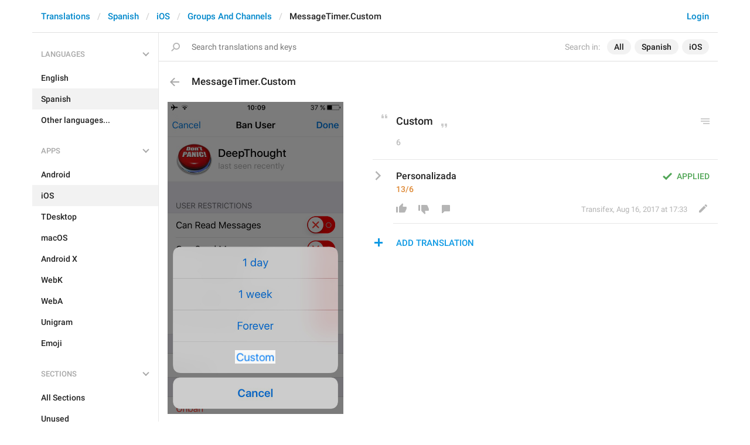

--- FILE ---
content_type: text/css
request_url: https://translations.telegram.org/css/health.css?137
body_size: 9408
content:
body {
  font-family: 'Roboto', sans-serif;
  /*font-size: 14px;*/
  color: #222;
  margin: 0;
  padding: 0;
  overflow-x: hidden;
}
.dark body {
  background-color: #242f3e;
  color: #fff;
}
.dark a,
.dark a:hover,
.dark a:focus {
  color: #4BBAFA;
}

.dark .nav .open > a,
.dark .nav .open > a:hover,
.dark .nav .open > a:focus,
.dark .nav-pills > li.active > a,
.dark .nav-pills > li.active > a:hover,
.dark .nav-pills > li.active > a:focus {
  background-color: #0f9ae4;
}
.dark .nav > li > a:hover,
.dark .nav > li > a:focus {
  background-color: #3C4756;
}

.dark .form-control {
  background-color: #242f3e;
  color: #fff;
  border-color: #404C5C;
}
input.form-control::placeholder,
textarea.form-control::placeholder {
  color: #777;
}
.dark input.form-control::placeholder,
.dark textarea.form-control::placeholder {
  color: #969A9E;
}

.dropdown-filter-form {
  min-width: 240px;
}
.dropdown-filter-field {
  background: transparent;
  cursor: pointer;
  padding: 8px 17px 8px 17px;
  font-size: 14px;
  margin: 0;
  font-weight: 500;
  position: relative;
  color: #222;
  border: none;
}
.dark .dropdown-filter-field {
  background-color: transparent;
}
input.dropdown-filter-field:focus {
  outline: none;
  box-shadow: none;
}

.dark ::-webkit-scrollbar {
  width: 12px;
  background: #343F4C;
}
.dark ::-webkit-scrollbar-thumb {
  background: #515A66;
  border-radius: 5px;
  border: 2px solid #343F4C;
}



/*!
* Start Bootstrap - Simple Sidebar (http://startbootstrap.com/)
* Copyright 2013-2016 Start Bootstrap
* Licensed under MIT (https://github.com/BlackrockDigital/startbootstrap/blob/gh-pages/LICENSE)
*/

/* Toggle Styles */

#hl-wrapper {
  padding-left: 0;
}

#hl-wrapper.transitions-ready {
  -webkit-transition: all 0.5s ease;
  -moz-transition: all 0.5s ease;
  -o-transition: all 0.5s ease;
  transition: all 0.5s ease;
}

#hl-sidebar-wrapper {
  position: fixed;
  z-index: 100;
  height: 100%;
  width: 250px;
  overflow: hidden;
  margin-left: -250px;
  overflow-y: scroll;
  -webkit-overflow-scrolling: touch;
  background: #fff;
  border-right: 1px solid #e7e7e7;
  scrollbar-width: none;
  -ms-overflow-style: none; /* IE 11 */
}
.dark #hl-sidebar-wrapper {
  background-color: #242f3e;
  border-right-color: #404C5C;
}
#hl-wrapper.transitions-ready #hl-sidebar-wrapper {
  -webkit-transition: all 0.5s ease;
  -moz-transition: all 0.5s ease;
  -o-transition: all 0.5s ease;
  transition: all 0.5s ease;
}

#hl-sidebar-wrapper::-webkit-scrollbar {
  width: 0;
}

#hl-page-content-wrapper {
  width: 100%;
  position: absolute;
  left: 0;
}

#hl-wrapper.toggled {
  padding-left: 250px;
}

#hl-wrapper.toggled #hl-sidebar-wrapper {
  box-shadow: 0px 0px 2px 1px rgba(0,0,0,0.1);
}
#hl-wrapper.toggled #hl-sidebar-shadow {
  display: block;
}




.hl-menu-items,
.hl-menu-items > li {
  display: block;
  padding: 0;
  margin: 0;
}
.hl-menu-items {
  position: relative;
  overflow: hidden;
  opacity: 1;
  visibility: visible;
  transition: all .2s ease;
}
.hl-menu-section .hl-menu-items {
  margin-bottom: 10px;
}
.hl-menu-items .active {
  transition: opacity .2s step-end;
}
.hl-menu-section-collapsed > .hl-menu-items .active {
  transition: opacity .2s step-start;
  opacity: 0;
}
.hl-menu-item {
  display: block;
  font-size: 13px;
  font-weight: 500;
  line-height: 18px;
  color: #222;
  padding: 9px 15px 9px 16px;
  margin: 0;
  transition: all .2s ease;
  -webkit-font-smoothing: subpixel-antialiased;
  cursor: pointer;
}
.active .hl-menu-item,
a.hl-menu-item:hover,
a.hl-menu-item:focus,
.hl-menu-items .hl-badges:hover + a.hl-menu-item {
  color: #222;
  text-decoration: none;
  background: #f2f2f2;
}
.dark .hl-menu-item {
  color: #fff;
}
.dark .active .hl-menu-item,
.dark a.hl-menu-item:hover,
.dark a.hl-menu-item:focus,
.dark .hl-menu-items .hl-badges:hover + a.hl-menu-item {
  background: #3C4756;
  color: #fff;
}

.hl-menu-header .hl-menu-item {
  font-size: 16px;
  line-height: 18px;
  padding: 16px 15px 16px 16px;
}

.hl-topbar-wrap {
  border-bottom: 1px solid #e7e7e7;
  margin-bottom: 0;
}
.dark .hl-topbar-wrap {
  border-color: #404C5C;
}
.hl-topbar {
  padding: 12px 12px;
  font-size: 18px;
  line-height: 20px;
}
#hl-sidebar-shadow {
  display: none;
  background: rgba(0,0,0,0.01);
  position: fixed;
  left: 250px;
  right: 0px;
  top: 0;
  bottom: 0;
  z-index: 1000;
}
.hl-topbar-header {
  font-size: 18px;
  line-height: 34px;
  font-weight: 500;
}

#hl-menu-toggle {
  display: block;
  float: left;
  padding: 10px 10px;
  line-height: 12px;
  margin-right: 23px;
  border: none;
  background: none;
  outline: none;
}
#hl-menu-toggle:focus {
  outline: none;
}
.hl-menu-hamburger {
  width: 18px;
  height: 12px;
  display: inline-block;
}
i.hl-menu-bar {
  display: block;
  height: 2px;
  width: 18px;
  background: #222;
  margin-bottom: 3px;
}
.dark i.hl-menu-bar {
  background: #fff;
}
i.hl-menu-bar:last-child {
  margin-bottom: 0;
}
.hl-nav-pills {
  padding: 7px 10px;
}
.hl-nav-pills > li,
.hl-nav-pills > li+li  {
  margin: 3px;
}
.hl-nav-pills > li > a {
  display: inline-block;
  font-size: 14px;
  line-height: 16px;
  font-weight: 500;
  padding: 8px 12px;
  transition: all .2s ease;
  border-radius: 16px;
}
.hl-nav-pills li.active > a {
  background: #0f9ae4;
  color: #fff;
}
.hl-top-filters {
  padding: 0;
  margin: 10px 0 0;
}
.hl-page .hl-sub-filters {
  margin: 0 -15px 0;
}
.h3-nav-pills {
  position: relative;
  margin-top: 24px;
  margin-bottom: -16px;
  padding: 0;
  z-index: 1;
}

.hl-caret {
  display: inline-block;
  border-style: solid;
  border-width: 0 0 2px 2px;
  width: 9px;
  height: 9px;
  transform: rotateZ(-45deg) scale(.85) translate3d(2px, -1px, 0);
  transform-origin: 50% 50%;
  margin-left: 5px;
  transition: all .2s ease;
  border-color: #222;
}
.dark .hl-caret {
  border-color: #fff;
}
.hl-dropdown.open .hl-caret {
  border-color: #fff;
}
.dark .hl-dropdown.open .hl-caret {
  border-color: #fff;
}

.hl-topbar-subtabs .dropdown-toggle,
.hl-filters-dropdowns .dropdown-toggle {
  color: #222;
}
.dark .hl-topbar-subtabs .dropdown-toggle,
.dark .hl-filters-dropdowns .dropdown-toggle {
  color: #fff;
}
.hl-topbar-subtabs .dropdown-toggle:hover,
.hl-filters-dropdowns .dropdown-toggle:hover,
.hl-topbar-subtabs .dropdown-toggle:focus,
.hl-filters-dropdowns .dropdown-toggle:focus,
.hl-topbar-subtabs .dropdown-toggle:active,
.hl-filters-dropdowns .dropdown-toggle:active {
  background-color: rgba(0,0,0,0.05);
  color: #222;
}
.dark .hl-topbar-subtabs .dropdown-toggle:hover,
.dark .hl-filters-dropdowns .dropdown-toggle:hover,
.dark .hl-topbar-subtabs .dropdown-toggle:focus,
.dark .hl-filters-dropdowns .dropdown-toggle:focus,
.dark .hl-topbar-subtabs .dropdown-toggle:active,
.dark .hl-filters-dropdowns .dropdown-toggle:active {
  background-color: #3C4756;
  color: #fff;
}
.hl-topbar-subtabs.hl-nav-pills > li.hl-dropdown > a,
.hl-filters-dropdowns.hl-nav-pills > li.hl-dropdown > a {
  border-radius: 3px;
}
.hl-nav-pills.hl-topbar-subtabs > li.hl-dropdown,
.hl-nav-pills.hl-topbar-subtabs > li.hl-dropdown + li.hl-dropdown,
.hl-nav-pills.hl-filters-dropdowns > li.hl-dropdown,
.hl-nav-pills.hl-filters-dropdowns > li.hl-dropdown + li.hl-dropdown {
  margin: 2px 3px;
}
.dark .dropdown-menu {
  background-color: #3A4452;
}


.hl-dropdown-icon-except {
  opacity: 0;
  float: right;
  width: 16px;
  height: 16px;
  border-radius: 8px;
  overflow: hidden;
  background: #ccc;
  padding: 7px 4px;
  transition: all .2s ease;
  margin-right: -7px;
  margin-top: 2px;
}
.dark .hl-dropdown-icon-except {
  background: #88909B;
}
.hl-dropdown-icon-except:hover {
  background: #aaa;
}
.hl-dropdown-icon-except:after {
  display: block;
  width: 8px;
  height: 2px;
  background: #fff;
  content: '';
}
.dark .hl-dropdown-icon-except:after {
  background-color: #3A4452;
}
.dropdown-menu a:hover > .hl-dropdown-icon-except {
  opacity: 1;
}
.emoji-country-flag {
  margin-right: 1px;
  vertical-align: text-bottom;
  line-height: 100%;
}

.scrollable-wide-wrap {
  width: 100%;
  overflow-x: scroll;
}

.hl-dropdown {
  position: relative;
  display: inline-block;
}
.hl-dropdown .dropdown-menu {
  left: auto;
  left: 0;
  margin: 5px -4px 0;
  border: 1px solid rgba(0, 0, 0, .06);
  border-radius: 4px;
  font-size: 14px;
  line-height: 1.42857143;
  overflow: hidden;
}
.hl-dropdown span.dropdown-menu > ul.dropdown-menu {
  position: static;
  display: block;
  float: none;
  border: none;
  box-shadow: none;
  border-radius: 0;
  min-width: 0;
  margin: 0 -20px 0 0;
  padding: 7px 20px 7px 0;
  max-height: 500px;
  overflow: auto;
  -webkit-overflow-scrolling: touch;
  scrollbar-width: none;
  -ms-overflow-style: none; /* IE 11 */
}
.hl-dropdown span.dropdown-menu > ul.dropdown-menu::-webkit-scrollbar {
  width: 0;
}
.hl-dropdown .dropdown-menu {
  margin-left: 0;
  margin-top: 10px;
}
.hl-dropdown .dropdown-menu > li > a {
  cursor: pointer;
  padding: 8px 17px 8px 17px;
  margin: 0;
  font-weight: 500;
  position: relative;
  color: #222;
}
.dark .hl-dropdown .dropdown-menu > li > a {
  color: #fff;
}
.dark .hl-dropdown > a.dropdown-toggle > small,
.dark .hl-dropdown .dropdown-menu > li > a small {
  font-size: inherit;
  font-weight: normal;
  /*font-style: italic;*/
}
.hl-dropdown .dropdown-menu > li > a:hover,
.hl-dropdown .dropdown-menu > li > a:focus,
.hl-dropdown .dropdown-menu > li.active > a {
  background-color: #f4f4f4;
  color: #222;
}
.dark .hl-dropdown .dropdown-menu > li > a:hover,
.dark .hl-dropdown .dropdown-menu > li > a:focus,
.dark .hl-dropdown .dropdown-menu > li.active > a {
  background-color: #4D5561;
  color: #fff;
}
.hl-dropdown .dropdown-menu > li.selected > a:before,
.hl-dropdown .dropdown-menu > li.selected > a:after {
  position: absolute;
  display: inline-block;
  transform: rotateZ(-135deg);
  transform-origin: 3px 3px;
  right: 16px;
  top: 14px;
  content: '';
  width: 8px;
  height: 13px;
  background-color: #9b9b9b;
}
.hl-dropdown .dropdown-menu > li.selected > a:after {
  background-color: #fff;
  transform: rotateZ(-135deg) translate3d(2.5px, 2.5px, 0);
}
.hl-dropdown .dropdown-menu > li.selected > a:hover:after,
.hl-dropdown .dropdown-menu > li.selected > a:focus:after {
  background-color: #f4f4f4;
}
.hl-dropdown a.dropdown-toggle-disabled {
  pointer-events: none;
}
.hl-dropdown a.dropdown-toggle > .radio-item,
.hl-dropdown a.dropdown-toggle > .checkbox-item {
  pointer-events: none;
  cursor: pointer;
  margin: -2px 0;
  padding: 0;
}
.hl-dropdown a.dropdown-toggle > .radio-item .radio-input + .radio-label,
.hl-dropdown a.dropdown-toggle > .checkbox-item .checkbox-input + .checkbox-label {
  font-weight: 500;
  margin-left: 7px;
  white-space: nowrap;
}
.hl-dropdown a.dropdown-toggle > .radio-item .radio:disabled ~ .radio-label,
.hl-dropdown a.dropdown-toggle > .checkbox-item .checkbox:disabled ~ .checkbox-label {
  color: #a8a8a8;
}
.hl-dropdown .dropdown-menu > li.subitem > a:before {
  content: '';
  display: inline-block;
  width: 7px;
  height: 5px;
  margin: 0 10px 0 3px;
  border: solid #aaa;
  border-width: 0 0 1px 1px;
  position: relative;
  top: -3px;
}

.hl-map-frame-wrap {
  position: relative;
  padding-top: 56.25%;
  margin: -10px;
}
.hl-map-frame {
  position: absolute;
  top: 0;
  left: 0;
  width: 100%;
  height: 100%;
}


.hl-select-dropdown {
  position: relative;
}
.hl-select-dropdown .dropdown-toggle {
  pointer-events: none;
}
select.hl-select {
  display: inline-block;
  font-size: 15px;
  line-height: 160%;
  padding: 0 6px;

  -moz-appearance: none;
  -webkit-appearance: none;
  appearance: none;
  background-position: right center;
  background-repeat: no-repeat;
  background-size: 1ex;

  background-origin: content-box;
  position: absolute;
  opacity: 0.01;
  top: 0;
  left: 0;
  right: 0;
  bottom: 0;
}

@media(min-width:768px) {
  #hl-menu-toggle {
    display: none;
  }
  #hl-wrapper {
    padding-left: 250px;
    max-width: 1400px;
    margin: 0 auto;
  }
  #hl-page-content-wrapper {
    position: relative;
  }
  #hl-wrapper #hl-page-content-wrapper {
    position: relative;
    margin-right: 0;
  }
  .hl-topbar {
    display: none;
  }
  .hl-topbar-no-subtabs {
    display: none;
  }
  .hl-topbar-no-subtabs + .hl-top-filters {
    margin-top: 0;
  }
  .hl-filters-periods {
    float: right;
  }
  .hl-filters-dropdowns {
    float: left;
  }
  .hl-menu-items {
    padding-left: 19px;
    padding-top: 10px;
  }
}
@media(max-width: 768px) {
  .hl-topbar-subtabs.hl-nav-pills {
    padding-top: 0;
  }
  .hl-top-filters {
    margin-top: 5px;
  }
  #hl-wrapper {
    padding-left: 0;
  }
  .hl-filters-dropdowns {
    padding-top: 2px;
  }
  .hl-filters-dropdowns .hl-dropdown:last-child span.dropdown-menu {
    right: 0;
    left: auto;
  }
  .hl-menu-item {
    padding-top: 14px;
    padding-bottom: 14px;
  }
}


@media(max-width:640px) {
  .scrollable-wide-wrap table.table-jobs {
    width: 800px;
  }
  .scrollable-wide-wrap table.table {
    min-width: 600px;
  }
}

.hl-page h1,
.hl-page h2,
.hl-page h3,
.hl-page h4,
.hl-page h5 {
  padding-left: 10px;
}


.chart_wrap_loading {
  background-color: #fff;
  color: #7A8A93;
  font-size: 16px;
  text-align: center;

  display: flex;
  align-items: center;
  justify-content: center;
  padding: 40px 20px;
  position: absolute;
  width: 100%;
  z-index: 30;
  opacity: 1;
  transition: all .2s ease;
  pointer-events: none;
}
.dark .chart_wrap_loading {
  background-color: #242f3e;
  color: #546778;
}
.chart_wrap_rendered .chart_wrap_loading {
  opacity: 0;
}

/* Long label */
.chart_wrap_longlabel .tchart--switchers__side-legend:not(.tchart--switchers__no-space) {
  width: 260px;
}
.chart_wrap_longlabel .tchart--switchers__side-legend .tchart--switcher span,
.chart_wrap_longlabel .tchart--switchers__side-legend .tchart--switcher__active span,
.chart_wrap_longlabel .tchart--tip-row span {
  max-width: 200px;
}

.chart_wrap .tchart {
  font-family: inherit;
}

.tchart--tip {
  padding-bottom: 8px;
}
.chart_wrap .tchart--tip.tchart--tip__scroll .tchart--tip-scroller {
  -webkit-overflow-scrolling: touch;
  margin-right: -6px;
}
.chart_wrap__custom_scroll .tchart--tip.tchart--tip__scroll .tchart--tip-scroller {
  -webkit-overflow-scrolling: touch;
  padding-right: 4px;
  margin-right: -6px;
}
.chart_wrap__custom_scroll .tchart--tip.tchart--tip__scroll .tchart--tip-scroller::-webkit-scrollbar {
  margin: 0;
  padding: 0;
  width: 2px;
  right: 0;
  position: absolute;
  opacity: 0;
  transition: opacity .2s ease;
}
.chart_wrap__custom_scroll .tchart--tip.tchart--tip__scroll .tchart--tip-scroller::-webkit-scrollbar-track {
  margin: 0;
  padding: 0;
}
.chart_wrap__custom_scroll .tchart--tip.tchart--tip__scroll .tchart--tip-scroller::-webkit-scrollbar-thumb {
  margin: 0;
  padding: 0;
  border-radius: 3px;
  background: rgba(0,0,0,0.2);
}

.chart_wrap_tooltip_on_hover .tchart--tip-scroller {
  max-height: 210px;
  overflow: hidden;
}
.chart_wrap .tchart--tip-scroller-wrapper:before {
  pointer-events: none;
  top: -1px;
}
.chart_wrap .tchart--tip-scroller-wrapper:after {
  pointer-events: none;
  bottom: -1px;
}
.chart_wrap_tooltip_on_hover .tchart--tip-scroller-wrapper:before,
.chart_wrap_tooltip_on_hover .tchart--tip-scroller-wrapper:after {
  display: none;
}


.chart_wrap {
  position: relative;
  margin: 0 -10px;
  transition: all .3s ease;
}
.chart_wrap.chart_wrap_rendered {
  min-height: 0 !important;
}
.chart_wrap + .chart_wrap {
  margin-top: 20px;
}


.rickshaw_legend {
  width: 150px;
  z-index: 10;

  background-color: white;
  margin-left: 0;
  padding: 0;
  left: 0;
}
.chart_bottom_legend {
  position: static;
  width: auto;
  color: inherit;
}
.chart_legend ul {
  padding: 0;
}
.chart_bottom_legend ul {
  display: inline-block;
}
.chart_bottom_legend .line {
  display: inline-block;
}
.chart_bottom_legend_x {
  display: inline-block;
  width: 17em;
  /*float: right;*/
}
.chart_bottom_legend_value {
  display: inline-block;
  margin-left: 5px;
}
.rickshaw_legend .line {
  line-height: 25px;
}
.rickshaw_legend .line.disabled {
  opacity: 1;
}

.rickshaw_legend .line .swatch {
  width: 15px;
  height: 15px;
  margin: 0 10px 0 3px;
  border-radius: 0;
  border: 0;
  vertical-align: text-bottom;
}
.rickshaw_legend .line .action {
  width: 25px;
  height: 25px;
  display: inline-block;
  text-decoration: none !important;
  opacity: 1;
  vertical-align: top;
}
.rickshaw_legend .line.disabled .action {
  opacity: 0;
}
.rickshaw_legend .line .action .icon-tick {
  display: inline-block;
  background: #FFF;
  height: 9px;
  width: 17px;
  transform: rotate(-45deg);
  -webkit-transform: rotate(-45deg);
  border-width: 0 0 3px 3px;
  border-style: solid;
  margin: 3px 0 0;
  vertical-align: text-top;
}
.rickshaw_legend .line .label {
  color: #404040;
  line-height: 25px;
  font-size: 14px;
}

.rickshaw_graph path.line {
  stroke-width: 1;
}
.rickshaw_graph .detail {
  z-index: 11;
}
.rickshaw_graph .detail .x_label {
  display: none;
}
.rickshaw_graph .detail .item {
  font-size:14px;
  line-height: 1.4;
  padding: 0.5em;
}
.detail_swatch {
  float: right;
  display: inline-block;
  width: 11px;
  height: 11px;
  margin: 3px 7px 0 0;
}
.rickshaw_graph .detail .date {
  color: #a0a0a0;
}





.change_up {
  color: #6a6;
  padding-left: 5px;
}
.change_down {
  color: #a66;
  padding-left: 5px;
}
.change_none {
  color: #888;
  padding-left: 5px;
}
.change_up.slightly {
  color: #9BB388;
}
.change_down.slightly {
  color: #CC9483;
}
td .change_up,
td .change_down,
td .change_none {
  float: right;
}
.dark .change_up {
  color: #71BD71;
}
.dark .change_down {
  color: #E86B6B;
}
.dark .change_none {
  color: #969A9E;
}
.dark .change_up.slightly {
  color: #869C75;
}
.dark .change_down.slightly {
  color: #AD7D74;
}

.dark .table-bordered,
.dark .table-bordered>thead>tr>th,
.dark .table-bordered>tbody>tr>th,
.dark .table-bordered>tfoot>tr>th,
.dark .table-bordered>thead>tr>td,
.dark .table-bordered>tbody>tr>td,
.dark .table-bordered>tfoot>tr>td {
  border-color: #404C5C;
}

.dark .table-hover>tbody>tr:hover>td,
.dark .table-hover>tbody>tr:hover>th {
  background-color: #3C4756;
}

.dark .table>thead>tr>td.warning,
.dark .table>tbody>tr>td.warning,
.dark .table>tfoot>tr>td.warning,
.dark .table>thead>tr>th.warning,
.dark .table>tbody>tr>th.warning,
.dark .table>tfoot>tr>th.warning,
.dark .table>thead>tr.warning>td,
.dark .table>tbody>tr.warning>td,
.dark .table>tfoot>tr.warning>td,
.dark .table>thead>tr.warning>th,
.dark .table>tbody>tr.warning>th,
.dark .table>tfoot>tr.warning>th,
.dark .table>thead>tr>td.bg-warning,
.dark .table>tbody>tr>td.bg-warning,
.dark .table>tfoot>tr>td.bg-warning,
.dark .table>thead>tr>th.bg-warning,
.dark .table>tbody>tr>th.bg-warning,
.dark .table>tfoot>tr>th.bg-warning,
.dark .table>thead>tr.bg-warning>td,
.dark .table>tbody>tr.bg-warning>td,
.dark .table>tfoot>tr.bg-warning>td,
.dark .table>thead>tr.bg-warning>th,
.dark .table>tbody>tr.bg-warning>th,
.dark .table>tfoot>tr.bg-warning>th {
  background-color: #474644;
}
.dark .table>thead>tr>td.warning:hover,
.dark .table>tbody>tr>td.warning:hover,
.dark .table>tfoot>tr>td.warning:hover,
.dark .table>thead>tr>th.warning:hover,
.dark .table>tbody>tr>th.warning:hover,
.dark .table>tfoot>tr>th.warning:hover,
.dark .table>thead>tr.warning>td:hover,
.dark .table>tbody>tr.warning>td:hover,
.dark .table>tfoot>tr.warning>td:hover,
.dark .table>thead>tr.warning>th:hover,
.dark .table>tbody>tr.warning>th:hover,
.dark .table>tfoot>tr.warning>th:hover,
.dark .table-hover>tbody>tr>td.warning:hover,
.dark .table-hover>tbody>tr>th.warning:hover,
.dark .table-hover>tbody>tr.warning:hover>td,
.dark .table-hover>tbody>tr:hover>.warning,
.dark .table-hover>tbody>tr.warning:hover>th,
.dark .table>thead>tr>td.bg-warning:hover,
.dark .table>tbody>tr>td.bg-warning:hover,
.dark .table>tfoot>tr>td.bg-warning:hover,
.dark .table>thead>tr>th.bg-warning:hover,
.dark .table>tbody>tr>th.bg-warning:hover,
.dark .table>tfoot>tr>th.bg-warning:hover,
.dark .table>thead>tr.bg-warning>td:hover,
.dark .table>tbody>tr.bg-warning>td:hover,
.dark .table>tfoot>tr.bg-warning>td:hover,
.dark .table>thead>tr.bg-warning>th:hover,
.dark .table>tbody>tr.bg-warning>th:hover,
.dark .table>tfoot>tr.bg-warning>th:hover,
.dark .table-hover>tbody>tr>td.bg-warning:hover,
.dark .table-hover>tbody>tr>th.bg-warning:hover,
.dark .table-hover>tbody>tr.bg-warning:hover>td,
.dark .table-hover>tbody>tr:hover>.bg-warning,
.dark .table-hover>tbody>tr.bg-warning:hover>th {
  background-color: #53514D;
}
.dark .table>thead>tr>td.success,
.dark .table>tbody>tr>td.success,
.dark .table>tfoot>tr>td.success,
.dark .table>thead>tr>th.success,
.dark .table>tbody>tr>th.success,
.dark .table>tfoot>tr>th.success,
.dark .table>thead>tr.success>td,
.dark .table>tbody>tr.success>td,
.dark .table>tfoot>tr.success>td,
.dark .table>thead>tr.success>th,
.dark .table>tbody>tr.success>th,
.dark .table>tfoot>tr.success>th,
.dark .table>thead>tr>td.bg-success,
.dark .table>tbody>tr>td.bg-success,
.dark .table>tfoot>tr>td.bg-success,
.dark .table>thead>tr>th.bg-success,
.dark .table>tbody>tr>th.bg-success,
.dark .table>tfoot>tr>th.bg-success,
.dark .table>thead>tr.bg-success>td,
.dark .table>tbody>tr.bg-success>td,
.dark .table>tfoot>tr.bg-success>td,
.dark .table>thead>tr.bg-success>th,
.dark .table>tbody>tr.bg-success>th,
.dark .table>tfoot>tr.bg-success>th {
  background-color: #456148;
}
.dark .table>thead>tr>td.success:hover,
.dark .table>tbody>tr>td.success:hover,
.dark .table>tfoot>tr>td.success:hover,
.dark .table>thead>tr>th.success:hover,
.dark .table>tbody>tr>th.success:hover,
.dark .table>tfoot>tr>th.success:hover,
.dark .table>thead>tr.success>td:hover,
.dark .table>tbody>tr.success>td:hover,
.dark .table>tfoot>tr.success>td:hover,
.dark .table>thead>tr.success>th:hover,
.dark .table>tbody>tr.success>th:hover,
.dark .table>tfoot>tr.success>th:hover,
.dark .table-hover>tbody>tr>td.success:hover,
.dark .table-hover>tbody>tr>th.success:hover,
.dark .table-hover>tbody>tr.success:hover>td,
.dark .table-hover>tbody>tr:hover>.success,
.dark .table-hover>tbody>tr.success:hover>th,
.dark .table>thead>tr>td.bg-success:hover,
.dark .table>tbody>tr>td.bg-success:hover,
.dark .table>tfoot>tr>td.bg-success:hover,
.dark .table>thead>tr>th.bg-success:hover,
.dark .table>tbody>tr>th.bg-success:hover,
.dark .table>tfoot>tr>th.bg-success:hover,
.dark .table>thead>tr.bg-success>td:hover,
.dark .table>tbody>tr.bg-success>td:hover,
.dark .table>tfoot>tr.bg-success>td:hover,
.dark .table>thead>tr.bg-success>th:hover,
.dark .table>tbody>tr.bg-success>th:hover,
.dark .table>tfoot>tr.bg-success>th:hover,
.dark .table-hover>tbody>tr>td.bg-success:hover,
.dark .table-hover>tbody>tr>th.bg-success:hover,
.dark .table-hover>tbody>tr.bg-success:hover>td,
.dark .table-hover>tbody>tr:hover>.bg-success,
.dark .table-hover>tbody>tr.bg-success:hover>th {
  background-color: #507053;
}
.dark .table>thead>tr>td.danger,
.dark .table>tbody>tr>td.danger,
.dark .table>tfoot>tr>td.danger,
.dark .table>thead>tr>th.danger,
.dark .table>tbody>tr>th.danger,
.dark .table>tfoot>tr>th.danger,
.dark .table>thead>tr.danger>td,
.dark .table>tbody>tr.danger>td,
.dark .table>tfoot>tr.danger>td,
.dark .table>thead>tr.danger>th,
.dark .table>tbody>tr.danger>th,
.dark .table>tfoot>tr.danger>th,
.dark .table>thead>tr>td.bg-danger,
.dark .table>tbody>tr>td.bg-danger,
.dark .table>tfoot>tr>td.bg-danger,
.dark .table>thead>tr>th.bg-danger,
.dark .table>tbody>tr>th.bg-danger,
.dark .table>tfoot>tr>th.bg-danger,
.dark .table>thead>tr.bg-danger>td,
.dark .table>tbody>tr.bg-danger>td,
.dark .table>tfoot>tr.bg-danger>td,
.dark .table>thead>tr.bg-danger>th,
.dark .table>tbody>tr.bg-danger>th,
.dark .table>tfoot>tr.bg-danger>th {
  background-color: #6E4146;
}
.dark .table>thead>tr>td.danger:hover,
.dark .table>tbody>tr>td.danger:hover,
.dark .table>tfoot>tr>td.danger:hover,
.dark .table>thead>tr>th.danger:hover,
.dark .table>tbody>tr>th.danger:hover,
.dark .table>tfoot>tr>th.danger:hover,
.dark .table>thead>tr.danger>td:hover,
.dark .table>tbody>tr.danger>td:hover,
.dark .table>tfoot>tr.danger>td:hover,
.dark .table>thead>tr.danger>th:hover,
.dark .table>tbody>tr.danger>th:hover,
.dark .table>tfoot>tr.danger>th:hover,
.dark .table-hover>tbody>tr>td.danger:hover,
.dark .table-hover>tbody>tr>th.danger:hover,
.dark .table-hover>tbody>tr.danger:hover>td,
.dark .table-hover>tbody>tr:hover>.danger,
.dark .table-hover>tbody>tr.danger:hover>th,
.dark .table>thead>tr>td.bg-danger:hover,
.dark .table>tbody>tr>td.bg-danger:hover,
.dark .table>tfoot>tr>td.bg-danger:hover,
.dark .table>thead>tr>th.bg-danger:hover,
.dark .table>tbody>tr>th.bg-danger:hover,
.dark .table>tfoot>tr>th.bg-danger:hover,
.dark .table>thead>tr.bg-danger>td:hover,
.dark .table>tbody>tr.bg-danger>td:hover,
.dark .table>tfoot>tr.bg-danger>td:hover,
.dark .table>thead>tr.bg-danger>th:hover,
.dark .table>tbody>tr.bg-danger>th:hover,
.dark .table>tfoot>tr.bg-danger>th:hover,
.dark .table-hover>tbody>tr>td.bg-danger:hover,
.dark .table-hover>tbody>tr>th.bg-danger:hover,
.dark .table-hover>tbody>tr.bg-danger:hover>td,
.dark .table-hover>tbody>tr:hover>.bg-danger,
.dark .table-hover>tbody>tr.bg-danger:hover>th {
  background-color: #7D4A50;
}

.hl-page {
  padding: 0 15px 40px;
  margin: 0 auto;
}

.td-image {
  width: 26px;
  height: 26px;
  background-color: #d9edf7;
  display: inline-block;
  vertical-align: middle;
  margin-right: 7px;
  position: relative;
  top: 0;
  left: 0;
  transition: .2s ease-out;
  transition-property: width, height, top, left, margin;
}
.table > tbody > tr .cell-middle {
  vertical-align: middle;
}
.table > tbody > tr .cell-muted-label {
  vertical-align: middle;
  font-weight: normal;
  color: gray;
}
.dark .table > tbody > tr .cell-muted-label {
  color: #969A9E;
}
.td-image:hover {
  position: relative;
  width: 50px;
  height: 50px;
  top: 12px;
  left: 12px;
  margin-left: -24px;
  margin-top: -24px;
  margin-right: 20px;
}

.chart_csv_export_wrap {
  /*float: right;
  clear: right;*/
  /*position: absolute;
  right: 200px;
  top: -5px;
  z-index: 1;*/
}
a.csv_link {
  float: left;
  clear: left;
  display: block;
  width: 70px;
  margin: 10px 16px;
  border: 0;
  color: #0088cc;
  font-size: 14px;
  line-height: 16px;
  font-weight: 500;
  padding: 8px 12px;
  transition: all .2s ease;
  border-radius: 16px;
}
a.csv_link:hover {
  background-color: #f0f6fa;
  text-decoration: none;
  color: #0088cc;
}

.phone_info_full {
  font-size: 11px;
}

.phone_info_full ul {
  padding-left: 30px;
}

/*Jobs candidates styles*/

.jobs-header {
  margin: 20px 0 10px;
}
.jobs-header .left-links,
.jobs-header .right-links {
  font-size: 14px;
  margin: 12px 0;
  float: right;
}
.jobs-header .left-links {
  font-weight: 500;
  float: left;
}
.jobs-header .left-links .divider:before,
.jobs-header .right-links .divider:before {
  content: '·';
  margin: 0 12px;
  font-weight: 500;
  color: #a8a8a8;
}
.jobs-header .hl-nav-pills {
  float: left;
  padding: 3px 10px 3px 0;
}
.sort-asc:after,
.sort-desc:after {
  content: '';
  display: inline-block;
  width: 0;
  height: 0;
  margin-left: 7px;
  vertical-align: middle;
  border-top: 6px solid;
  border-right: 5px solid transparent;
  border-left: 5px solid transparent
}
.sort-asc:after {
  border-bottom: 6px solid;
  border-top: 0 solid;
}
.td-search-wrap {
  position: relative;
  overflow: hidden;
}
.td-search-wrap:before {
  content: '';
  position: absolute;
  left: 23px;
  top: 10px;
  display: inline-block;
  vertical-align: top;
  width: 20px;
  height: 20px;
  background-image: url('data:image/svg+xml,%3Csvg height="20" viewBox="0 0 20 20" width="20" xmlns="http://www.w3.org/2000/svg"%3E%3Cg fill="none" fill-rule="evenodd" stroke="%23bbb" transform="translate(1 3)"%3E%3Ccircle cx="10.5" cy="5.5" r="5.5" stroke-width="2"/%3E%3Cpath d="m4 9.5c-.27614237 0-.5.22385763-.5.5v5c0 .2761424.22385763.5.5.5s.5-.2238576.5-.5v-5c0-.27614237-.22385763-.5-.5-.5z" fill="%23d8d8d8" transform="matrix(.70710678 .70710678 -.70710678 .70710678 10.010408 .832738)"/%3E%3C/g%3E%3C/svg%3E');
}
.td-search {
  padding: 8px 17px 10px 64px;
  font-size: 14px;
  border: none;
}
.td-search:focus {
  border: none;
  box-shadow: none;
}
table.table-fixed tr {
  border: 1px solid #e8e8e8;
}
.dark table.table-fixed tr {
  border-color: #404C5C;
}
img.td-photo,
span.photo-char {
  width: 40px;
  height: 40px;
  border-radius: 20px;
  background-color: #efefef;
  float: left;
  display: inline-block;
  vertical-align: top;
  text-align: center;
  overflow: hidden;
}
img.photo-viewer[data-full-src] {
  cursor: pointer;
}
span.photo-char {
  font-size: 20px;
  vertical-align: middle;
  line-height: 40px;
  color: #999;
}
.jobs-date {
  position: absolute;
  color: #a8a8a8;
  bottom: 10px;
}
.jobs-date a {
  color: inherit;
}
.dark .jobs-date {
  color: #969A9E;
}
table.table-fixed tr th,
table.table-fixed tr td {
  position: relative;
  padding: 12px 8px 32px;
}
table.table-fixed tr td big {
  font-size: 1.1em;
  font-weight: bold;
  display: block;
  padding-bottom: 2px;
}
table.table-fixed thead tr:first-child th:first-child,
table.table-fixed tbody tr th:first-child,
table.table-fixed tr td:first-child {
  padding-left: 16px;
  padding-right: 0;
}
table.table-fixed tr th:last-child,
table.table-fixed tr td:last-child {
  padding-right: 16px;
}
table.table-fixed tr th {
  font-size: 1.1em;
  text-transform: uppercase;
  font-weight: bold;
}
table.table-fixed tr th,
table.table-fixed tr td {
  word-break: break-word;
  border: none;
}
table.table-fixed td label {
  font-weight: normal;
  margin-bottom: 0;
  position: relative;
  overflow: hidden;
  cursor: pointer;
}
table.table-fixed td label + label {
  margin-right: 15px;
}
table.table-fixed td label input.hide-checkbox,
table.table-fixed td label input.fave-checkbox {
  position: absolute;
  left: -100px;
}
table.table-fixed td label input.hide-checkbox + .icon {
  display: inline-block;
  vertical-align: top;
  width: 20px;
  height: 20px;
  background-image: url('data:image/svg+xml,%3Csvg%20height%3D%2220%22%20viewBox%3D%220%200%2020%2020%22%20width%3D%2220%22%20xmlns%3D%22http%3A%2F%2Fwww.w3.org%2F2000%2Fsvg%22%3E%3Cg%20fill%3D%22%23aeb3b7%22%20fill-rule%3D%22evenodd%22%3E%3Cpath%20d%3D%22m15.5626454%204.23305534.2042993.2042993c.3905243.39052429.3905243%201.02368927%200%201.41421356l-9.9153765%209.9153765c-.39052429.3905243-1.02368927.3905243-1.41421356%200l-.2042993-.2042993c-.39052429-.3905243-.39052429-1.0236893%200-1.4142136l9.91537646-9.91537646c.3905243-.39052429%201.0236893-.39052429%201.4142136%200z%22%2F%3E%3Cpath%20d%3D%22m4.43735464%204.23305534-.2042993.2042993c-.39052429.39052429-.39052429%201.02368927%200%201.41421356l9.91537646%209.9153765c.3905243.3905243%201.0236893.3905243%201.4142136%200l.2042993-.2042993c.3905243-.3905243.3905243-1.0236893%200-1.4142136l-9.9153765-9.91537646c-.39052429-.39052429-1.02368927-.39052429-1.41421356%200z%22%2F%3E%3C%2Fg%3E%3C%2Fsvg%3E');
}
table.table-fixed td label input.hide-checkbox:checked + .icon {
  background-image: url('data:image/svg+xml,%3Csvg%20height%3D%2220%22%20viewBox%3D%220%200%2020%2020%22%20width%3D%2220%22%20xmlns%3D%22http%3A%2F%2Fwww.w3.org%2F2000%2Fsvg%22%3E%3Cg%20fill%3D%22none%22%20fill-rule%3D%22evenodd%22%20transform%3D%22translate%281%20-1%29%22%3E%3Cpath%20d%3D%22m6.85723525%2015.8841139c1.03908268.7043927%202.292869%201.1158861%203.64276475%201.1158861%203.5898509%200%206.5-2.9101491%206.5-6.5%200-3.58985087-2.9101491-6.5-6.5-6.5-3.58985087%200-6.5%202.91014913-6.5%206.5%22%20stroke%3D%22%23aeb3b7%22%20stroke-linecap%3D%22round%22%20stroke-width%3D%222%22%2F%3E%3Cpath%20d%3D%22m1.20710678%2010h5.82129088c.27614237%200%20.5.2238576.5.5%200%20.1388794-.05776237.2715021-.15944803.3660934l-3.01584949%202.8054414c-.19704162.1832945-.50381311.1777522-.69410536-.01254l-2.80544139-2.8054414c-.19526214-.1952622-.19526214-.5118446%200-.7071068.09376819-.0937682.22094515-.1464466.35355339-.1464466z%22%20fill%3D%22%23aeb3b7%22%2F%3E%3C%2Fg%3E%3C%2Fsvg%3E');
}
table.table-fixed td label input.fave-checkbox + .icon {
  display: inline-block;
  vertical-align: top;
  width: 20px;
  height: 20px;
  background-image: url('data:image/svg+xml,%3Csvg%20class%3D%22bq-rating-stars%22%20height%3D%2220%22%20viewBox%3D%220%200%2020%2020%22%20width%3D%2220%22%20xmlns%3D%22http%3A%2F%2Fwww.w3.org%2F2000%2Fsvg%22%20xmlns%3Axlink%3D%22http%3A%2F%2Fwww.w3.org%2F1999%2Fxlink%22%3E%3Cpath%20d%3D%22m8.93887915%201.78386544c-.01182111.00489919-.02177324.01430797-.02705449.02706512l-1.87473767%204.52853179-4.8752243.39267602c-.01312131.00105686-.02529649.00724558-.03388337.01722312-.00900651.01046514-.01291855.02359016-.01196266.03635052.00095588.01276037.00677967.02515607.01724481.03416259l3.71473262%203.1969753-1.13360327%204.7745939c-.00305572.0128703-.00088675.0264271.00603194.0377016.00722154.011768.01852934.0194948.03097376.0224743.01244441.0029794.02602545.0012115.03779345-.0060101l4.16883242-2.558239%204.16883241%202.558239c.0112745.0069187.0248313.0090877.0377016.006032.0134337-.0031895.0243028-.0115221.0310162-.0224158.0067133-.0108936.0092708-.0243483.0060814-.037782l-1.1336033-4.7745939%203.7147326-3.1969753c.0099775-.00858688.0161663-.02076206.0172231-.03388337.0011085-.01376255-.0034663-.02667151-.0117589-.03641696-.0082925-.00974545-.0203029-.01632739-.0340654-.0174359l-4.8752243-.39267602-1.87473768-4.52853179c-.00507489-.01225869-.01481394-.02199773-.06534097-.02706512z%22%20stroke%3D%22%23aeb3b7%22%20stroke-width%3D%221.5%22%20fill%3D%22none%22%20transform%3D%22translate%28.2%20.5%29%20scale%281.1%201.1%29%22%3E%3C%2Fpath%3E%3C%2Fsvg%3E');
}
table.table-fixed td label input.fave-checkbox:checked + .icon {
  background-image: url('data:image/svg+xml,%3Csvg%20class%3D%22bq-rating-stars%22%20height%3D%2220%22%20viewBox%3D%220%200%2020%2020%22%20width%3D%2220%22%20xmlns%3D%22http%3A%2F%2Fwww.w3.org%2F2000%2Fsvg%22%20xmlns%3Axlink%3D%22http%3A%2F%2Fwww.w3.org%2F1999%2Fxlink%22%3E%3Cpath%20d%3D%22m8.93887915%201.78386544c-.01182111.00489919-.02177324.01430797-.02705449.02706512l-1.87473767%204.52853179-4.8752243.39267602c-.01312131.00105686-.02529649.00724558-.03388337.01722312-.00900651.01046514-.01291855.02359016-.01196266.03635052.00095588.01276037.00677967.02515607.01724481.03416259l3.71473262%203.1969753-1.13360327%204.7745939c-.00305572.0128703-.00088675.0264271.00603194.0377016.00722154.011768.01852934.0194948.03097376.0224743.01244441.0029794.02602545.0012115.03779345-.0060101l4.16883242-2.558239%204.16883241%202.558239c.0112745.0069187.0248313.0090877.0377016.006032.0134337-.0031895.0243028-.0115221.0310162-.0224158.0067133-.0108936.0092708-.0243483.0060814-.037782l-1.1336033-4.7745939%203.7147326-3.1969753c.0099775-.00858688.0161663-.02076206.0172231-.03388337.0011085-.01376255-.0034663-.02667151-.0117589-.03641696-.0082925-.00974545-.0203029-.01632739-.0340654-.0174359l-4.8752243-.39267602-1.87473768-4.52853179c-.00507489-.01225869-.01481394-.02199773-.06534097-.02706512z%22%20stroke%3D%22%23aeb3b7%22%20stroke-width%3D%221.5%22%20fill%3D%22%23aeb3b7%22%20transform%3D%22translate%28.2%20.5%29%20scale%281.1%201.1%29%22%3E%3C%2Fpath%3E%3C%2Fsvg%3E');
}

.popup-container {
  position: fixed;
  top: 0;
  bottom: 0;
  left: 0;
  right: 0;
  background: rgba(0,0,0,.6);
  z-index: 101;
  display: -webkit-flex;
  display: flex;
  justify-content: center;
  align-items: center;
  overflow: auto;
  -webkit-overflow-scrolling: touch;
}
.media-popup-container {
  padding: 30px 10px;
}
.media-popup-container .media-popup-cover {
  background: #efefef no-repeat center;
  background-size: cover;
  transition: opacity .15s ease, visibility .15s ease;
  border-radius: 2px;
  overflow: hidden;
}
.media-popup-container .circle-progress-wrap {
  position: absolute;
  left: 0;
  right: 0;
  top: 0;
  bottom: 0;
  margin: auto;
  transition: all ease .1s;
  transform: scale3d(1, 1, 1);
  visibility: visible;
  opacity: 1;
}
.media-popup-container .circle-progress-wrap.ohide,
.media-popup-container.fullsize .circle-progress-wrap,
.media-popup-container .media-popup-wrap.file-loaded .circle-progress-wrap {
  visibility: hidden;
  opacity: 0;
}
.media-popup-container .circle-progress.infinite {
  transition: stroke-width ease .1s, r ease .1s;
}
.media-popup-container .media {
  box-shadow: 0 0 12px rgba(0, 0, 0, .3);
  transition: opacity .15s ease, visibility .15s ease;
  border-radius: 2px;
  overflow: hidden;
}
.media-popup-container .media-photo {
  background: no-repeat center;
  background-size: cover;
}
.media-popup-container .media-video {
  vertical-align: top;
}
.media-popup-container .media-video:focus {
  outline: none;
}
.media-popup-container.scroll-x {
  justify-content: start;
  padding-right: 0;
}
.media-popup-container.scroll-x .media-popup-wrap {
  padding-right: 10px;
}
.media-popup-container.scroll-y {
  align-items: start;
  padding-bottom: 0;
}
.media-popup-container.scroll-y .media-popup-wrap {
  padding-bottom: 30px;
}
.media-popup-container.can-zoom .media-popup-wrap {
  cursor: zoom-in;
}
.media-popup-container.fullsize.can-zoom .media-popup-wrap {
  cursor: zoom-out;
}
@media (min-width: 560px) {
  .media-popup-container {
    padding: 50px;
  }
  .media-popup-container.scroll-x {
    justify-content: start;
    padding-right: 0;
  }
  .media-popup-container.scroll-x .media-popup-wrap {
    padding-right: 50px;
  }
  .media-popup-container.scroll-y {
    align-items: start;
    padding-bottom: 0;
  }
  .media-popup-container.scroll-y .media-popup-wrap {
    padding-bottom: 50px;
  }
}

#back-to-top {
    position: fixed;
    bottom: 20px;
    right: 20px;
    width: 50px;
    height: 50px;
    background-color: #0f9ae4;
    border-radius: 50%;
    text-decoration: none;
    transition: opacity 0.3s;
    z-index: 9999;
    border: none;
    cursor: pointer;
    display: none;
}

#back-to-top::after {
    content: '';
    position: absolute;
    top: 50%;
    left: 50%;
    width: 12px;
    height: 12px;
    border-top: 3px solid white;
    border-right: 3px solid white;
    transform: translate(-50%, -60%) rotate(-45deg);
}

#back-to-top:hover {
    background-color: #57b8ec;
}

--- FILE ---
content_type: text/css
request_url: https://translations.telegram.org/css/contest-zoo.css?7
body_size: 109134
content:
.animal-photo {
  display: inline-block;
  width: 100%;
  height: 100%;
  background-position: center;
  background-repeat: no-repeat;
  background-size: 70%;
}
.animal-photo.f {
  background-size: 100%;
}

.bc0 { background-color: #294659; } .tc0 { color: #294659 !important; }
.bc1 { background-color: #e56555; } .tc1 { color: #ca5650 !important; }
.bc2 { background-color: #f28c48; } .tc2 { color: #d87b29 !important; }
.bc3 { background-color: #8e85ee; } .tc3 { color: #7170d5 !important; }
.bc4 { background-color: #76c84d; } .tc4 { color: #50b232 !important; }
.bc5 { background-color: #5fbed5; } .tc5 { color: #55a8bd !important; }
.bc6 { background-color: #549cdd; } .tc6 { color: #4e92cc !important; }
.bc7 { background-color: #f2749a; } .tc7 { color: #e5638a !important; }
.bc8 { background-color: #d1b04d; } .tc8 { color: #ae9038 !important; }

.ant       { background-image: url('data:image/svg+xml,%3Csvg enable-background="new 0 0 320 320" viewBox="0 0 320 320" xmlns="http://www.w3.org/2000/svg"%3E%3Cg fill="%23fff"%3E%3Cpath d="m87.5 30.8c8.3 9.4 7.2 30.5 11.6 33.1.2.1 1.2.6 1.7 1.7.6 1.3.1 2.6 0 3.3-.4 3.2 7.9 5.1 16.5 11.6 2.6 2 7.2 5.8 11.6 9.9.1.1.3.3.5.5-.2.4-.4.8-.5 1.2-1 2.4-5.2 12.3-1.7 18.2.5.9 2.2 3.4 3.3 6.6 1.4 3.8 1 5.2 1.7 6.6 2.1 4.5 11.3 3.3 26.5 3.3 16.2 0 25.6 1.5 28.1-3.3.4-.8.2-1 1.7-5 1.6-4.4 2.9-7.3 3.3-8.3 2.3-5.4 1-13.2-1.3-18.9.5-.3.9-.7 1.1-1 4.3-4.1 8.8-8 11.4-9.9 8.4-6.5 16.6-8.4 16.2-11.6-.1-.7-.6-2 0-3.3.5-1 1.4-1.5 1.6-1.7 4.3-2.5 3.2-23.7 11.4-33.1.8-.9 3-3.3 3.2-6.6 0-.5.2-3.7-1.6-5-2.4-1.7-6.6.8-8.1 1.7-9.7 5.7-10.9 22.3-11.3 26.8 0 .1-.6 3.3-1.7 9.6-.4 2.4-.7 3.7-1.6 5-1.7 2.3-4.4 2.7-6.5 3.3-4.5 1.3-7.8 4.7-14.6 11.6-2.3 2.3-3.8 4.1-4.7 5.5-3-3.7-7.5-7.7-13.3-8.8-2.5-.5-1.8.2-11.6 0-8.7-.2-10.2-.8-13.2 0-5.1 1.3-8.4 4.8-11.6 8.3-.1.1-.2.2-.3.3-1-1.4-2.5-3.1-4.7-5.3-6.9-6.9-10.4-10.3-14.9-11.6-2.2-.6-4.8-1-6.6-3.3-1-1.3-1.2-2.6-1.7-5-1.1-6.3-1.7-9.5-1.7-9.6-.4-4.5-1.7-21.1-11.5-26.8-1.5-.9-5.9-3.4-8.3-1.7-1.8 1.3-1.7 4.4-1.7 5 .2 3.4 2.5 5.8 3.3 6.7z"/%3E%3Cpath d="m284.2 204.5c-1.2-3.2-7.1-1.5-17.9-5-4-1.3-6.7-2.6-11.4-5-10-5-15-7.6-17.9-11.6-1-1.4-2.2-3.5-4.9-5-2.2-1.2-4.4-1.4-6.5-1.7-3.1-.3-5.5-.1-6.5 0-2.6.2-6.1.2-13 0-13.4-.3-20-.4-24.4-1.7-1.1-.3-3.1-.9-4.9 0-1.3.6-2.3 2-3 3.5-.2-.9-.4-2-.4-3.5 0-1.8-.1-4 .6-6.1 2.4-.1 5.8-2.1 9.3-5.5 2.7-.6 5.4-1.1 8.1-1.7 2-.6 4.9-1.6 8.1-3.3 1.6-.9 9.6-5.5 16.2-14.9 3.4-4.8 4-7.7 3.2-9.9 2.9.7 5.9-2.6 8.1-5 14.3-15.4 20.2-18.8 19.5-24.8-.1-.7-.3-2.6-1.6-3.3-1.7-1-4.4.6-8.1 3.3-4.6 3.4-10.6 8.4-17.9 18.2-2.3 3.1-4 5.7-3.2 8.3-.7-.1-1.6.1-3.2 1.7-1.3 1.2-3.3 3.3-4.9 6.6-3 2.8-7.9 6.4-14.6 8.3-2.3.6-3.5.7-4.7.9 0-.3 0-.6 0-.9-1-9.5-12.8-16.7-19.8-14.9-3.2.8-4.4 3.3-8.3 3.3-3.8 0-5.1-2.4-8.3-3.3-7.1-2-18.7 4.9-19.8 13.2-.1.8-.1 1.7 0 2.5-1.3-.2-2.6-.2-4.9-.9-6.8-1.9-11.8-5.5-14.9-8.3-1.6-3.4-3.6-5.4-5-6.6-1.7-1.5-2.6-1.7-3.3-1.7.8-2.6-1-5.2-3.3-8.3-7.4-9.7-13.5-14.8-18.2-18.2-3.8-2.7-6.5-4.3-8.3-3.3-1.3.7-1.6 2.6-1.7 3.3-.8 6 5.3 9.4 19.8 24.8 2.3 2.4 5.3 5.7 8.3 5-.8 2.2-.1 5.1 3.3 9.9 6.7 9.4 14.9 14 16.5 14.9 3.3 1.7 6.2 2.7 8.3 3.3 2.8.6 5.5 1.1 8.3 1.7 3.3 3.1 6.4 5 8.8 5.4.3 2-.2 3.9-.6 6.2-.1.4-.1.8-.2 1.2-.5-.5-.9-.9-1.5-1.2-1.9-.9-3.8-.3-5 0-4.4 1.2-11.2 1.4-24.8 1.7-7.1.2-10.6.2-13.2 0-1.1-.1-3.5-.3-6.6 0-2.1.2-4.4.5-6.6 1.7-2.7 1.5-4 3.6-5 5-2.9 4-8 6.5-18.2 11.6-4.8 2.3-7.5 3.7-11.6 5-11 3.4-16.9 1.8-18.2 5-1 2.6 1.7 6.7 5 8.3 2.1 1 4.4.9 11.6-1.7 6.3-2.3 11.2-4.7 14.9-6.6 6.8-3.6 11.8-6.2 16.5-9.9.8-.7 3.2-2.6 6.6-5 2.1-1.4 3.8-2.6 5-3.3h8.3c8.3 0 16.5-.1 24.8 0 10.9.1 15.6.5 18-.3.1.6.1 1.3.2 1.9.2.6.4 1.3.7 1.9-.7.4-1.5.9-2.4 1.4-2 1.2-2.8 1.9-5 3.3-3.8 2.6-6.5 4-8.3 5-7.7 4.4-9.3 7.7-18.2 13.2-10 6.3-17.8 8.3-18.2 13.2v2.1 2.9 3.3c0 4.1 7.3 31.6 9.9 43 3.1 13.8 4.7 20.6 3.3 24.8-.3.8-1.4 4 0 6.6.9 1.8 2.9 3.3 5 3.3 3.8.1 6.3-4.4 6.6-5 2.2-4 .8-7.6-1.7-18.2-1.6-6.9-3.6-16.2-5-23.2-1.5-7.9-2.8-11.8-3.3-13.2-1.7-5.4-3.3-12.2-3.3-16.5 0-.8-.1-6.3 0-6.5v-.1c.4-1.2 3.3-1.7 3.3-1.7.5-.1 3.7-1.7 9.9-5 5.1-2.7 6.4-4.8 11.6-8.3 2.4-1.6 4.6-2.9 6.5-3.9-2.5 3.9-4 6.3-4.8 8.9-.9 2.8-2.4 7.3-1.7 13.2.6 4.5 2.2 7.9 3.3 9.9v11.6c.6 3.7 2.3 11.2 8.3 18.2 3 3.6 7.6 8.9 14.9 9.9 9.5 1.3 17-5.6 19.8-8.3 1.9-1.8 9.2-8.7 9.9-19.8.3-5.1-.8-9.2-1.7-11.6 1-1.8 2.4-4.6 3.3-8.3.6-2.4 1.9-8.1 0-14.9-.4-1.3-.7-2.1-5-8.9 1.9 1 4.1 2.3 6.5 3.9 5.1 3.5 6.3 5.6 11.4 8.3 6.2 3.3 9.2 4.9 9.7 5 0 0 2.9.4 3.2 1.7v.1 6.5c0 4.3-1.6 11.1-3.2 16.5-.5 1.5-1.7 5.3-3.2 13.2-1.3 7-3.3 16.2-4.9 23.2-2.5 10.6-3.8 14.2-1.6 18.2.3.6 2.7 5 6.5 5 2 0 4-1.5 4.9-3.3 1.4-2.7.3-5.8 0-6.6-1.3-4.2.2-11.1 3.2-24.8 2.5-11.4 9.7-38.9 9.7-43 0-.1 0-1.4 0-3.3 0-1 0-1.9 0-2.9 0-2 0-2 0-2.1-.4-5-8.1-7-17.9-13.2-8.7-5.6-10.3-8.8-17.9-13.2-1.7-1-4.4-2.4-8.1-5-2.1-1.4-2.9-2.1-4.9-3.3-1.1-.6-2-1.2-2.8-1.7.5-1.4.8-2.8.9-3.7 2.1 1 6.7.6 18.1.4 8.1-.1 16.2 0 24.4 0h8.1c1.1.7 2.8 1.9 4.9 3.3 3.4 2.4 5.7 4.3 6.5 5 4.6 3.7 9.5 6.3 16.2 9.9 3.6 1.9 8.4 4.3 14.6 6.6 7 2.6 9.3 2.6 11.4 1.7 3.9-1.3 6.6-5.4 5.6-8z"/%3E%3C/g%3E%3C/svg%3E'); }
.antelope  { background-image: url('data:image/svg+xml,%3Csvg enable-background="new 0 0 320 320" viewBox="0 0 320 320" xmlns="http://www.w3.org/2000/svg"%3E%3Cpath d="m278 133.9c-10.4-1.1-28.4 0-38.4 8.6-14.5 12.6-20.9 35.7-29.5 32.6-2.2-.8-4.2-27 21.5-49.5 19.9-17.4 29.2-34.4 27.3-58.8-1.7-21.7-12-39.7-25.1-48.4-2-1.3-4.8-1.7-3.1 1.3 4.1 7 10.9 21.4 10 38.8-2.5 50.7-68.1 49.6-68.1 99.9 0 5.3-4.2 7.8-12.7 7.8-8.4 0-12.7-2.2-12.7-7.8 0-50.3-65.5-49.4-68.1-99.9-.8-17.4 5.9-31.9 10-38.8 1.8-3-1.2-2.6-3.1-1.3-13.1 8.6-23.5 26.7-25.1 48.3-1.9 24.5 7.3 41.3 27.3 58.8 25.8 22.6 23.8 48.7 21.5 49.5-8.6 3.2-15-20-29.5-32.6-9.9-8.6-28-9.7-38.4-8.6-7.1.7-7.3 7-6.3 12.5 1.9 9.9 6.4 23.2 20.3 35.8 21.6 19.6 40.6 20.8 40.6 20.8s-3.2 23.5 11.1 32.9c0 0-2.4 12.3 1.8 27.9 3.1 11.7 12.5 11.4 18.9 21.3 5.1 8 2.5 11.7 7.2 17.8 3.4 4.6 5.9 4.7 8.3 7.4s3.7 8.6 15.5 8.6h.9.2.9c11.7 0 13.1-5.9 15.5-8.6s4.8-3 8.3-7.4c4.7-6.3 2.1-9.9 7.2-17.8 6.3-9.9 15.7-9.7 18.9-21.3 4.1-15.6 1.8-27.9 1.8-27.9 14.3-9.4 11.1-32.9 11.1-32.9s19-1.2 40.6-20.8c13.9-12.6 18.4-25.9 20.3-35.8.6-5.4.2-11.5-6.9-12.4zm-149.8 93.4c-2.5 3.1-5.3 3.5-9.4.8-7.3-4.6-8-10.5-7.2-14.2s3.4-3.9 4.8-3.7c3.1.5 8.1 4.1 11.8 8.5 1.7 1.9 1.5 6.8 0 8.6zm46.8 64.7c-3.3 1.7-6.1 2.8-7.7 5.1s-1.8 4.1-6.5 4.1h-.7c-4.8 0-5.1-1.9-6.6-4.1s-4.4-3.3-7.7-5.1c-3.3-1.7-6.4-4.6-3.1-7.4s14 2.1 17.4 2.1h.7c3.3 0 13.9-5.1 17.2-2.1 3.4 2.9.3 5.6-3 7.4zm26.3-63.8c-4 2.6-6.7 2.2-9.1-.8-1.3-1.8-1.5-6.6 0-8.5 3.5-4.5 8.4-8 11.3-8.5 1.4-.2 3.9 0 4.7 3.7.8 3.6.2 9.4-6.9 14.1z" fill="%23fff"/%3E%3C/svg%3E'); }
.bass      { background-image: url('data:image/svg+xml,%3Csvg enable-background="new 0 0 320 320" viewBox="0 0 320 320" xmlns="http://www.w3.org/2000/svg"%3E%3Cpath d="m286.5 67.8c-3-8.2-30.9-6.8-30.9-6.8s-4.7-7.6-42.1-13.6c-6.8-1.1-14.7-1.5-23.3-1.3-5.2.2-18-35.5-43-45.1 0 0 6 21.4-17.8 17.5 0 0 5.7 20.1-16.5 16.5 0 0 5.3 19.3-18 13.9 0 0 3.4 18.6-18.4 14.3 0 0 4.6 14.8-10.4 14.9 0 0 3.9 6.6-1.7 11.5-42.9 34.6-58 118 3.5 166.9 0 0 20.3 46.6 79.5 61.6-20.3-17.6-6-37.1-6-37.1-20.2-19.7 2-36.5 2-36.5-11.3-16.3 3.1-38 3.1-38-22.1 18.3-58.7 19.9-58.7 19.9s-22-15.8-7.4-38.2c12.8-19.6 52.8-11.3 95.9-16.5 2.8-.3 5.5-.7 8.1-1.1-13.3 2.5-28.6 33.5-2.2 28.6 21.6-4 19.4-32 28.3-34.3 20.7-6 31.4-12.8 31.4-12.8s23.2 8.1 33.7 1.9c10.4-6.2-8.5-29.3-8.5-29.3s24.8-41.8 19.4-56.9zm-53 26.9c-7.2 5.2-16.9-.6-16.9-7.3s6.1-12 14.7-7.7c7.9 3.8 6.7 11.7 2.2 15z" fill="%23fff"/%3E%3C/svg%3E'); }
.bat       { background-image: url('data:image/svg+xml,%3Csvg enable-background="new 0 0 320 320" viewBox="0 0 320 320" xmlns="http://www.w3.org/2000/svg"%3E%3Cpath d="m227.192 184.315c-4.69-1.743-8.693-3.801-12.941-4.708-16.428-3.511-22.914.649-25.587 15.155-1.789 9.712-1.075 24.187 3.035 33.276 1.323 2.925 2.723 5.884.272 9.949-1.602-2.082-2.765-3.654-3.991-5.177-5.878-7.304-12.294-7.271-17.788.42-2.434 3.407-4.379 7.225-6.12 11.049-1.642 3.607-2.726 7.467-4.387 12.151-.887-2.146-1.501-3.676-2.149-5.193-2.385-5.587-4.21-11.511-7.299-16.679-5.655-9.464-12.805-9.53-19.385-.799-.919 1.22-1.868 2.417-3.256 4.21-2.476-3.854-1.158-6.786.142-9.717 3.61-8.143 4.729-21.612 3.559-30.473-3.344-25.306-17.017-24.52-35.45-14.697-.973.519-1.943 1.044-3.244 1.744-8.225-24.826-24.73-37.109-51.289-33.944-3.3-16.383-15.123-23.172-29.038-27.685-2.136-.693-4.32-1.241-7.278-2.082 16.751-10.409 58.615-24.98 87.644-30.506 5.674-1.08 10.259.197 13.755 4.848 2.763 3.675 5.743 7.23 8.122 11.144 6.881 11.322 19.497 20.144 24.72 18.55.947-4.874.55-12.044-4.428-16.662-9.34-8.663-9.926-25.529-2.328-34.615 9.709 4.515 15.863 12.593 20.938 21.7h13.725c4.795-8.917 10.854-17.189 20.639-21.874 7.456 9.993 6.322 25.252-2.324 35.267-4.794 5.554-5.885 8.351-4.168 16.236 4.521 1.567 16.846-7.1 23.691-18.444 2.173-3.601 4.85-6.897 7.304-10.327 4.077-5.7 9.509-7.3 16.199-5.565 11.886 3.083 23.914 5.671 35.68 9.153 15.291 4.525 30.178 10.242 44.464 17.412 1.824.915 3.583 1.96 6.37 3.493-4.002 1.215-6.961 1.799-9.647 2.997-4.882 2.177-9.858 4.321-14.331 7.199-6.875 4.424-11.282 10.834-12.491 19.557-11.664-.669-22.963-.217-32.773 6.666-9.518 6.675-14.982 16.258-18.567 26.971z" fill="%23fff"/%3E%3C/svg%3E'); }
.bear      { background-image: url('data:image/svg+xml,%3Csvg enable-background="new 0 0 320 320" viewBox="0 0 320 320" xmlns="http://www.w3.org/2000/svg"%3E%3Cpath d="m263.9 108c13.6-5.6 21.7-21.3 21-36.7-.7-16.4-13.3-30.9-32.3-29.4-19.4 1.7-32.4 18.8-49.3 18.8-7-1.1-13.4-1.4-18.1-1.4-12.3 0-36.5 0-48.7 0-4.8 0-11 .2-18.1 1.4-16.9 0-29.9-17.2-49.3-18.8-19-1.6-31.7 12.9-32.4 29.4-.6 15.4 7.5 31.1 21 36.7-1.6 3.5-3 7.3-4.3 11.3-18.5 56.4-20.1 91.2-8.8 109 9.5 15 53.9 30 60.9 36.4 12.9 11.7 28.1 19.2 55 19.2 27 0 42.1-7.6 55-19.2 7-6.4 51.6-21.5 61-36.4 11.4-17.9 9.7-52.6-8.9-109-.6-4-2-7.8-3.7-11.3zm-138.9 68.5c-7.9 1.4-15.8-.6-19.9-5.4s-5.4-20.9 8.7-15.7c10.4 3.9 18.8 6.6 20.8 11.4 2.1 5.6-4 8.7-9.6 9.7zm56.9 59.8c-5.3 7.8-9.4 7.9-12.6 7.9-2.1 0-13.8 0-15.9 0-3.2 0-7.4-.2-12.6-7.9s-6.2-10.9-3.8-16.4 4.9-7 8.4-7h31.8c3.4 0 6 1.5 8.4 7 2.4 5.4 1.5 8.5-3.7 16.4zm35-65.2c-4.2 4.9-12.1 6.8-19.9 5.4-5.5-.9-11.6-4.1-9.4-9.7 1.9-4.8 10.2-7.5 20.8-11.4 14-5.2 12.8 10.7 8.5 15.7z" fill="%23fff"/%3E%3C/svg%3E'); }
.beaver    { background-image: url('data:image/svg+xml,%3Csvg enable-background="new 0 0 320 320" viewBox="0 0 320 320" xmlns="http://www.w3.org/2000/svg"%3E%3Cg fill="%23fff"%3E%3Cpath d="m272.7 106.3c26.5-15.8 17.9-45.5 6.3-51.5-11.6-6.1-27.2 14.3-31 9.4-19.8-24.4-45.2-26.7-87.6-26.7h-1c-42.4 0-67.8 2.3-87.6 26.7-3.8 5-19.5-15.6-31.1-9.4s-20.2 35.8 6.3 51.5c-12.3 26.4-21.8 55.5-20.6 70.1 1.7 20.7 16.1 44.5 57.3 69.2 25.1 15.1 41.3 33.6 75.6 33.6h1c34.4 0 50.4-18.5 75.6-33.6 41.2-24.7 55.6-48.4 57.3-69.2 1.4-14.7-8.1-43.8-20.5-70.1zm-203-10.4c-1.7-8.1 1.8-17.1 12.1-15.8 7.1 1 11.4 7.2 13.3 11 .8 1.7 0 4.5-.7 5.2-12.4 12.9-23.7 4.6-24.7-.4zm154.9 75.8c-6.4 30.4-31.2 77.5-64.2 77.5h-1c-33 0-57.7-46.9-64.2-77.5-6.4-30.4 4.6-65.2 18.6-82.2 13.9-16.9 45.5-16.2 45.5-16.2h1s31.5-.6 45.5 16.2c14.2 17 25.3 51.8 18.8 82.2zm1-75.3c-.6-.6-1.7-3.6-.7-5.2 1.9-3.8 6.2-10 13.3-11 10.5-1.4 13.8 7.7 12.1 15.8-.9 4.9-12.2 13.2-24.7.4z"/%3E%3Cpath d="m160.5 98h-1c-16.4 0-27.1 1.8-29.8 10.5-2.6 8.6 5.7 37.3 29.8 37.3h1c23.9 0 32.3-28.7 29.8-37.3-2.6-8.7-13.3-10.5-29.8-10.5z"/%3E%3Cpath d="m159.5 169.2s-13.9 9.4-21.5 13.2c0 0 4.2 38 6.4 41.2s9 6.1 15 6.1h1c6.1 0 12.9-2.9 15-6.1s6.4-41.2 6.4-41.2c-7.5-3.9-21.5-13.2-21.5-13.2z"/%3E%3C/g%3E%3C/svg%3E'); }
.bee       { background-image: url('data:image/svg+xml,%3Csvg enable-background="new 0 0 320 320" viewBox="0 0 320 320" xmlns="http://www.w3.org/2000/svg"%3E%3Cg fill="%23fff"%3E%3Cpath d="m114.1 247.8c10.8 3.1 20 4.4 26.7 5 16.7 1.5 29.8-.2 40-1.7 10.3-1.4 18.9-3.4 25-5-.2 4.2-1.5 15.7-10 26.7-9.2 11.8-21.1 15.6-25 16.7-.6 3.8-1.2 7.7-1.7 11.7-.7 5.1-1.2 10.1-1.7 15-.2.3-2.6 3.3-6.7 3.3-.4 0-4.2-.1-6.7-3.3-.3-5.2-.8-10.8-1.7-16.7-.5-3.5-1.1-6.8-1.7-10-4-.9-15.5-4.2-25-15-9.3-10.8-11.1-22.6-11.5-26.7z"/%3E%3Cpath d="m139.1 57.6c-1.3-2.2-1.6-4.4-1.7-5-.9-6.8-6.1-19.7-15-25-.2-.1 0 0-10-5-4.5-2.3-6-3.2-6.7-5-1.1-2.9.6-7.2 3.3-8.3.9-.4 2.7-.7 11.7 5 4.3 2.8 7.5 4.7 11.7 8.3 4 3.5 6.8 6 10 10 5 6.4 6.7 12.1 10 23.4.2.6.6 2 0 3.3-.9 2.3-4 3.5-6.7 3.3-3.7-.3-6.1-4.2-6.6-5z"/%3E%3Cpath d="m182.5 57.6c1.3-2.2 1.6-4.4 1.6-5 .8-6.8 6-19.7 14.7-25 .2-.1 0 0 9.8-5 4.5-2.3 5.9-3.2 6.5-5 1-2.9-.6-7.2-3.3-8.3-.9-.4-2.6-.7-11.4 5-4.3 2.8-7.3 4.7-11.4 8.3-3.9 3.5-6.7 6-9.8 10-4.9 6.4-6.6 12.1-9.8 23.4-.2.6-.5 2 0 3.3.9 2.3 4 3.5 6.5 3.3 3.9-.3 6.2-4.2 6.6-5z"/%3E%3Cpath d="m286 201.1c-5.6-27.4-35.2-42.5-46.7-48.4-7.7-3.9-19.4-8.9-35-11.7-.9-2.7-2.7-7.3-6.7-11.7-3-3.3-6.1-5.4-8.3-6.7.6-3.9 1.1-7.8 1.7-11.7 2.5-.9 6.6-2.7 10-6.7 8.1-9.2 5.4-21.5 5-23.4-2.3-10.1-9.6-15.6-13.3-18.4-11.9-8.9-25.4-8.5-33.4-8.3-6.3.2-14.4.5-23.4 5-4.7 2.4-17.3 8.8-20 21.7-2.2 10.3 2.6 18.7 3.3 20 3.3 5.6 7.7 8.6 10 10 .6 3.9 1.1 7.8 1.7 11.7-2.2 1.3-5.4 3.3-8.3 6.7-3.9 4.4-5.8 8.9-6.7 11.7-12.7 3.8-22.8 8.2-30 11.7-17.3 8.3-31.2 15.2-41.7 30-4.3 6-9.7 13.8-10 25-.1 2.6-.5 16.8 10 26.7 10.1 9.5 23.6 8.7 28.4 8.3 28.8-1.9 45.1-31.9 46.7-35 2.7 1.5 6.7 3.4 11.7 5 11.2 3.7 20.3 3.5 30 3.3 7.6-.2 18.5-.5 31.7-5 3.5-1.2 6.4-2.4 8.3-3.3 16.5 25.4 41 38.6 60.1 33.4 2-.6 17.1-4.7 23.4-18.4 3.9-8.8 2.3-17.5 1.5-21.5zm-126.8-16.7c-11.4-.2-20.6-2.8-26.7-5 .1-2.7.6-6.2 1.7-10 1-3.4 2.2-6.1 3.3-8.3 5.9 2 11.1 2.9 15 3.3 3.3.4 9.1 1 16.7 0 5.6-.8 10.1-2.1 13.3-3.3 3 3.2 4.3 6.2 5 8.3 1.4 4.2 1.7 10 1.7 10-6.5 2.3-16.9 5.3-30 5z"/%3E%3C/g%3E%3C/svg%3E'); }
.beetle    { background-image: url('data:image/svg+xml,%3Csvg enable-background="new 0 0 320 320" viewBox="0 0 320 320" xmlns="http://www.w3.org/2000/svg"%3E%3Cg fill="%23fff"%3E%3Cpath d="m156.3 270.7c-6.3-1.2-16.7-4-27.5-11.3-10.4-7.1-16.2-15-19.4-19.4-12.7-17.6-15.2-35.3-16.2-42-1-7.1-2.9-22.5 3.2-40.4 1.6-4.8 3.4-8.6 4.8-11.3 6 3.3 14.1 7.1 24.2 9.7 12.3 3.2 22.6 3.2 30.7 3.2.2 37.2.2 74.3.2 111.5z"/%3E%3Cpath d="m99.7 139.2c.2-4 .7-8.5 1.6-13.2 2.5-12.6 7.2-22.7 11.3-29.7-1.1-1.7-2.5-4.5-3.2-8.3-1.3-6.5.5-11.7 1.6-14.9 2.1-6.2 5.6-10.6 8.1-13.2-1.7-1.3-4.2-3.4-6.5-6.6-4.9-7-8.6-18.9-3.2-28.1 1-1.7 2.9-4.3 6.5-6.6 1.1 3.3 3 8.1 6.5 13.2 3.2 4.8 9.3 13.7 19.4 16.5.6.2 1.1.3 1.6.3 3 .4 5.4 0 6.2-.2.6-.1 4.8-.1 13.2-.2h9.7 4.8 1.6c2.7 0 12.8-4.5 19.4-16.5 1.7-3.1 3.9-8.1 4.8-14.9 1.7 1.1 4.3 3.2 6.5 6.6 5.2 8.4 4.3 20.3-1.6 28.1-2.6 3.4-5.7 5.4-8.1 6.6 2.6 2.5 7.6 8 9.7 16.5.7 3 2 8.5 0 14.9-.9 2.9-2.2 5.2-3.2 6.6 4.7 7.4 10.1 17.9 12.9 31.4.8 4.1 1.3 8 1.6 11.6-14.2 6.5-26.6 9.9-35.5 11.9-7.3 1.6-15.2 3.2-25.9 3.2-11.9 0-20.7-2-27.5-3.5-8.2-1.8-19.6-5.2-32.3-11.5z"/%3E%3Cpath d="m109.4 296.5c-2 .4-6.9 1.2-9.7-1.6-1.5-1.5-2.2-3.7-1.6-12.9.6-8.7 1.6-14.5 1.6-14.5 1-5.3 2.5-12.5 4.8-21l22.6 22.6c.5 4.3.7 13.1-4.8 19.4-.5.5-1 1.1-1.6 1.6 1.1 5.4 3.2 9 4.8 11.3 2.5 3.4 5 5.1 4.8 8.1-.1 2.1-1.5 3.9-3.2 4.8-2.8 1.5-6.2.4-8.1-1.6-1.1-1.2-1.5-2.5-1.6-3.2-2.6-4.4-5.3-8.7-8-13z"/%3E%3Cpath d="m94 131.2c-4.4-2.2-11.2-6.4-16.6-14-1.9-2.6-3.3-5.2-4.3-7.6-1-1.1-2.3-2.6-3.9-4.4-3-3.5-4.3-5.4-7.9-10.3-6.5-8.7-8.7-11.3-8.6-15.1 0-1.8.5-2.8 1.2-3.4 1.5-1.6 4.4-1.6 6.4-.9 3 1.1 2.8 3.3 7.9 10.3 2.2 2.9 4.4 5.5 5.9 7.3 1.6 1.8 2.9 3.3 3.9 4.4 1.6.1 3.3.4 5 .9 9.2 2.9 13.7 11.4 15 14.2-.7 2.7-1.4 5.5-2.1 8.4-.8 3.6-1.4 7-1.9 10.2z"/%3E%3Cpath d="m111 70.3c.3 0 5.9-.4 6.5-3.2.3-1.6-1-3.5-3.2-4.8-4.1-2.2-7.9-4.4-11.3-6.5 0 0-7.4-4.5-8.1-8.1-.2-.8 0-1.6 0-1.6 1.6-2.1 1.8-3.7 1.6-4.8-.4-3-3.6-4.1-3.2-6.5.2-1.6 1.7-1.8 1.6-3.2s-1.6-2.9-3.2-3.2c-1.4-.3-2.1.6-3.2 0-1-.5-.8-1.3-1.6-1.6-1.7-.7-4.1 2.2-4.8 1.6-.6-.4.7-2.2 0-3.2-.8-1.3-4.2-1-6.5 0-4.9 2.2-6.2 8.4-6.5 9.7 1.1 2.8 2.3 4.9 3.2 6.5 3.3 5.3 7.2 9 9.3 11 .2.1.3.3.4.3 2.9 2.6 7.9 6.1 17.8 12.9 4.6 3.1 7.4 4.9 11.2 4.7z"/%3E%3Cpath d="m250.9 207.7c-3.1-1.5-3.3-1.6-3.3-1.6-1.7-.9-5-3.9-11.6-12.9.2-5.1.2-11.1-.5-17.8-.7-6.8-1.9-12.7-3.2-17.8 11.7 6.7 19.3 14.1 24.1 19.6 4 4.6 14.7 16.8 11.2 22.4-.4.6-.9 1.2-1.7 1.6 2.8 5.4 5.5 10.8 8.3 16.2 0 .3-.5 3.3-3.3 4.8-3.2 1.8-6.5.1-6.7 0-3.3-4.3-6.7-8.6-10-12.9 0 0-3.3-1.6-3.3-1.6z"/%3E%3Cpath d="m209.4 296.5c2 .4 7.1 1.2 10-1.6 1.6-1.5 2.3-3.7 1.7-12.9-.6-8.7-1.7-14.5-1.7-14.5-1-5.3-2.6-12.5-5-21-7.8 7.5-15.5 15.1-23.3 22.6-.5 4.3-.7 13.1 5 19.4.5.5 1 1.1 1.7 1.6-1.2 5.4-3.3 9-5 11.3-2.6 3.4-5.2 5.1-5 8.1.1 2.1 1.6 3.9 3.3 4.8 2.8 1.5 6.4.4 8.3-1.6 1.1-1.2 1.5-2.5 1.7-3.2 2.7-4.4 5.5-8.7 8.3-13z"/%3E%3Cpath d="m226 131.6c4.4-2.3 11.3-6.7 16.7-14.4 1.9-2.7 3.2-5.3 4.2-7.7 1-1.1 2.3-2.6 3.8-4.5 2.9-3.6 4.3-5.5 7.9-10.5 6.4-8.9 8.6-11.5 8.4-15.3-.1-1.8-.6-2.8-1.3-3.4-1.6-1.6-4.6-1.5-6.6-.7-3 1.1-2.8 3.4-7.9 10.5-2.1 3-4.3 5.6-5.8 7.5-1.6 1.9-2.9 3.4-3.8 4.5-1.6.1-3.3.5-5.1 1.1-9.4 3.1-13.7 11.8-15 14.6.8 2.7 1.7 5.5 2.4 8.4.8 3.4 1.5 6.7 2.1 9.9z"/%3E%3Cpath d="m207.7 70.3c-.3 0-6.1-.4-6.7-3.2-.3-1.6 1.1-3.5 3.3-4.8 4.2-2.2 8.1-4.4 11.6-6.5 0 0 7.6-4.5 8.3-8.1.2-.8 0-1.6 0-1.6-1.6-2.1-1.8-3.7-1.7-4.8.4-3 3.7-4.1 3.3-6.5-.2-1.6-1.7-1.8-1.7-3.2.1-1.4 1.7-2.9 3.3-3.2 1.4-.3 2.2.6 3.3 0 1-.5.8-1.3 1.7-1.6 1.8-.7 4.2 2.2 5 1.6.6-.4-.7-2.2 0-3.2.9-1.3 4.4-1 6.7 0 5.1 2.2 6.4 8.4 6.7 9.7-1.1 2.8-2.4 4.9-3.3 6.5-3.4 5.3-7.4 9-9.6 11-.2.1-.3.3-.4.3-3 2.6-8.1 6.1-18.3 12.9-4.6 3.1-7.5 4.9-11.5 4.7z"/%3E%3Cpath d="m70.4 207.7c3-1.5 3.2-1.6 3.2-1.6 1.7-.9 4.8-3.9 11.2-12.9-.2-5.1-.2-11.1.5-17.8.7-6.8 1.8-12.7 3.1-17.8-11.2 6.7-18.6 14.1-23.2 19.6-3.8 4.6-14.2 16.8-10.8 22.4.4.6.9 1.2 1.6 1.6-2.7 5.4-5.3 10.8-8 16.2 0 .3.5 3.3 3.2 4.8 3.1 1.8 6.2.1 6.4 0 3.2-4.3 6.4-8.6 9.6-12.9 0 0 3.2-1.6 3.2-1.6z"/%3E%3Cpath d="m162.7 270.7c6.2-1.2 16.4-4 27-11.3 10.3-7.1 16-15 19.1-19.4 12.4-17.6 15-35.3 15.9-42 .9-7.1 2.8-22.5-3.2-40.4-1.6-4.8-3.4-8.6-4.8-11.3-5.9 3.3-13.9 7.1-23.8 9.7-12.1 3.2-22.3 3.2-30.2 3.2z"/%3E%3C/g%3E%3C/svg%3E'); }
.boar      { background-image: url('data:image/svg+xml,%3Csvg enable-background="new 0 0 320 320" viewBox="0 0 320 320" xmlns="http://www.w3.org/2000/svg"%3E%3Cpath d="m255.5 38.2c-3.7 1.2-8.5 2.9-14.8 5.2-21.8 7.9-35.5 30.8-35.5 30.8s-25.5-14.4-45-14.4c-22.7 0-45.7 15.6-45.7 15.6s-13-24.1-34.8-32c-6.8-2.4-11.8-4.2-15.5-5.4-8.4-2.8-9.7.6-9.1 5.9 1.1 8.9 2.7 22.8 4.1 33.8 2.1 17.6 11.9 38.9 33.3 45.6 0 0-6.9 15.9-18 38.9s-7.7 50.6 2.1 63.6 34.2 27.6 39.2 37.7c0 0-11.9 2-25.6-2s-22.6-11.7-26.9-23c0 0-4.7 9.4 3.4 25.6s56.8 22.9 56.8 22.9 3.4 4.2 3.4 8.3-4.7 6.3-4.3 11.7 15.4 9.6 32.5 9.6h9.8c17.1 0 32-4.2 32.5-9.6.4-5.4-4.3-7.6-4.3-11.7s3.4-8.3 3.4-8.3 46.7-3 56.8-22.9c8.1-16.1 3.4-25.6 3.4-25.6-4.3 11.3-13.3 18.8-26.9 23s-25.6 2-25.6 2c5.2-10 29.5-24.7 39.2-37.7 9.8-13 13.3-40.6 2.1-63.6s-18-38.9-18-38.9c21.4-6.7 31.1-28 33.3-45.6 1.2-9.9 2.7-22.2 3.7-31.1 1.2-6.7-.1-11.3-9-8.4zm-129.8 156.2s-15.2 1.2-21.1-10.4-1.8-22.4-1.8-22.4c25.3 10.3 22.9 32.8 22.9 32.8zm90.2-10.3c-5.9 11.6-21.1 10.4-21.1 10.4s-2.6-22.4 22.9-32.7c.1-.1 4.1 10.7-1.8 22.3z" fill="%23fff"/%3E%3C/svg%3E'); }
.bull      { background-image: url('data:image/svg+xml,%3Csvg enable-background="new 0 0 320 320" viewBox="0 0 320 320" xmlns="http://www.w3.org/2000/svg"%3E%3Cswitch%3E%3CforeignObject height="1" requiredExtensions="http://ns.adobe.com/AdobeIllustrator/10.0/" width="1"/%3E%3Cpath d="m91.884 156.035c-3.096 1.19-5.493 1.877-7.672 2.99-9.942 5.077-20.584 6.089-31.44 5.238-7.159-.561-13.535-3.314-18.102-9.175-3.709-4.76-3.237-7.77 1.718-11.002 4.239-2.764 8.559-5.423 12.969-7.903 10.958-6.163 22.536-7.977 34.801-4.647 2.72.738 5.509 1.22 8.191 1.804 2.424-2.618 1.46-4.745-.419-7.052-6.389-1.042-12.962-1.278-19.637-.847-9.155.591-18.338.781-27.512 1.039-5.137.145-10.088-1.046-14.807-2.953-9.518-3.846-14.185-11.328-13.678-21.607.303-6.157 2.018-11.96 5.78-16.818 4.445-5.74 9.272-11.196 14.127-16.602 2.531-2.818 5.519-5.219 8.228-7.883 7.969-7.837 16.404-16.952 21.939-30.058 1.572 5.793 1.842 9.856.852 15.503-1.378 7.862-3.814 15.357-8.102 22.154-3.208 5.086-6.57 10.076-9.711 15.202-1.953 3.188-4.63 6.667-2.199 10.436 2.18 3.381 6.264 2.552 9.642 2.267 5.035-.425 10.02-1.396 15.042-2.006 11.315-1.376 22.647-2.489 33.393-.977 1.205-.717 1.928-.905 2.241-1.369 6.038-8.981 14.988-11.288 24.962-10.356 18.351 1.715 36.666 1.875 54.996-.068.628-.067 1.265-.054 1.898-.07 9.787-.252 18.186 2.441 23.362 11.398 2.555 0 4.751.128 6.929-.022 11.138-.765 22.105.691 33.097 2.207 5.297.731 10.692 1.133 16.032 1.042 3.979-.068 5.699-2.875 4.408-6.553-.93-2.648-2.345-5.163-3.808-7.578-3.114-5.142-6.598-10.067-9.575-15.283-6.304-11.044-8.819-23.921-7.271-36.512 5.194 12.776 17.168 25.183 27.028 34.755 6.111 5.933 11.839 12.314 17.253 18.894 4.524 5.498 6.677 12.144 6.826 19.361.189 9.204-3.934 15.755-12.131 19.764-4.899 2.396-10.122 3.773-15.575 3.672-9.491-.176-18.988-.42-28.46-.99-6.666-.401-13.229-.202-20.277.999-.38 2.049-.746 4.019-1.088 5.861 1.219.473 1.823.953 2.329.866 6.209-1.07 12.173-3.247 18.638-3.229 6.802.019 13.311 1.15 19.282 4.229 6.174 3.183 12.126 6.829 18 10.55 3.737 2.367 4.207 5.208 1.851 8.916-4.237 6.666-10.807 9.768-18.281 10.536-10.837 1.113-21.481.048-31.534-4.731-2.48-1.179-4.752-3.32-8.394-2.354.105 1.426.186 2.93.33 4.428.545 5.661 1.342 11.31 1.606 16.983.291 6.273-1.537 12.134-6.374 16.274-6.929 5.93-10.936 12.598-9.41 22.179.706 4.43-1.041 8.937-3.959 12.389-3.466 4.099-3.57 8.607-2.976 13.427.232 1.885.658 3.763.701 5.65.128 5.569-.588 10.623-6.316 13.769-1.981 1.088-3.289 3.675-4.514 5.802-1.731 3.004-2.866 6.359-4.67 9.311-3.853 6.304-9.654 8.775-16.974 8.028-5.34-.545-10.697-1.157-16.054-1.238-4.403-.067-8.837.439-13.221.98-9.925 1.224-15.483-1.496-20.268-10.313-1.054-1.942-1.973-3.974-2.76-6.039-1.158-3.039-2.636-5.731-5.725-7.236-4.315-2.103-5.325-6.138-5.423-10.342-.08-3.454.525-6.924.838-10.386.32-3.539.213-6.969-2.201-9.909-4.752-5.786-5.665-12.654-5.007-19.729.42-4.515-.734-8.015-4.174-10.908-1.447-1.217-2.625-2.748-4.016-4.039-6.037-5.602-8.184-12.644-7.528-20.636.388-4.725 1.099-9.422 1.623-14.137.16-1.475.187-2.967.331-5.346zm68.318 120.616c0-.036 0-.071 0-.107 2.844 0 5.689-.043 8.532.008 9.496.17 11.23-1.018 14.425-10.07.42-1.19.791-2.407 1.067-3.637 1.345-6.001 3.585-11.326 9.063-14.952 1.657-1.097 2.827-3.392 3.52-5.382 1.209-3.471-1.197-6.726-4.723-6.31-3.075.363-6.084 1.453-9.064 2.405-4.491 1.435-8.827 3.739-13.414 4.415-10.736 1.581-21.389 1.287-31.477-3.79-3.035-1.527-6.492-2.498-9.864-3.001-4.031-.601-6.643 2.917-5.034 6.752.929 2.214 2.559 4.456 4.476 5.867 4.104 3.021 6.183 6.923 7.263 11.768.751 3.368 2.073 6.631 3.37 9.849 1.7 4.22 4.749 6.46 9.54 6.226 4.096-.2 8.212-.041 12.32-.041zm38.483-96.977c6.025.64 10.936-.673 13.2-5.819 2.199-5 1.645-10.282-2.369-14.571-9.514 3.773-11.281 7.006-10.831 20.39zm-76.971-.839c.024-5.713-.331-10.716-3.474-14.973-1.909-2.586-4.408-4.465-7.853-4.406-2.975 2.119-3.119 5.368-3.384 8.466-.275 3.203.135 6.367 2.837 8.583 3.247 2.664 6.77 4.48 11.874 2.33z" fill="%23fff"/%3E%3C/switch%3E%3C/svg%3E'); }
.butterfly { background-image: url('data:image/svg+xml,%3Csvg enable-background="new 0 0 320 320" viewBox="0 0 320 320" xmlns="http://www.w3.org/2000/svg"%3E%3Cpath d="m285.9 69.5c-14.2-3.2-61.1 10.4-87.5 43.6s-23.4 52.9-23.4 52.9-3-12.5-10.1-16.8c1.3-10.8 11.5-21.8 15.8-28.9 4.7-7.5 7.6-18.6 4.2-18.9-3.2-.3-3.4 13.5-13.9 28.1-5.7 7.9-7.5 15.1-8 18.9-.9-.3-2-.5-3-.5h-.3c-1 0-2.1.2-3 .5-.6-3.8-2.4-11.1-8-18.9-10.4-14.5-10.7-28.4-13.9-28.1s-.3 11.6 4.2 18.9c4.4 6.9 14.6 18.1 15.8 28.9-7 4.2-10.1 16.8-10.1 16.8s3.1-19.8-23.4-52.9-73.1-46.9-87.3-43.6c-14.1 3.2-13 13.3-3.7 29.3 9.2 16 11.3 19.9 11.6 33.3s2.1 24.2 13.7 30.1c0 0-1 11.9 8.2 17.4 9.2 5.4 19.2 0 19.2 0s-27.6 38.9.2 69c39.9 43.3 66.2-16 61.9-60 0 0 5.4 1.8 8.6 13.5s-3 38.2-2.8 48.3 6.2 10.1 9.1 10.1h.3c2.8 0 8.7 0 9.1-10.1.2-10.1-5.9-36.7-2.8-48.3 3.2-11.7 8.6-13.5 8.6-13.5-4.4 44 21.8 103.3 61.9 60 27.8-30.2.2-69 .2-69s10 5.4 19.2 0 8.2-17.4 8.2-17.4c11.6-5.8 13.3-16.6 13.7-30.1.3-13.3 2.4-17.4 11.6-33.3 9-16 10.2-26.1-4.1-29.3z" fill="%23fff"/%3E%3C/svg%3E'); }
.camel     { background-image: url('data:image/svg+xml,%3Csvg enable-background="new 0 0 320 320" viewBox="0 0 320 320" xmlns="http://www.w3.org/2000/svg"%3E%3Cpath d="m314.8 130c-4.8-10.2-12.8-14.1-12.8-14.1s1.2-2.8-.6-8.6c-1.8-5.9-6.3-13.5-12.2-18-6-4.6-23.8-7.8-32.7-8.4-8.9-.7-35.1-2.7-60.1-4.5-25-1.9-12-13.6-40-15.6-21-1.5-48.6-.4-64 6.1 0 0-4.6-11.1-21.4-10.3-11.7.6-19.5-.7-24.7-1.8-7.6-1.8-7.8 4.6-7.6 7.9.6 9.1 2.8 16.9 8.1 24.9 6.5 9.9 18.5 11.4 18.5 11.4-33.2 64.1-17.5 130.8-17.5 130.8 43.2 63.3 121.9 59.2 121.9 59.2-17.3-41.4-14.1-89-14.1-89 31.9 1.2 42.6-14.7 54.1-19 11.4-4.4 28.6-11.6 30.9-11.7 2.2 0 32.2 9.5 39.2 7.6 6.9-1.9 10.5-9.8 12.6-12.7 2.1-2.8 13.1 6.4 15.1-1.2 2.8-10.2-5.5-14.5-5.5-14.5s5.4 2.1 10.2-.4c4.8-2.4 5.6-12 2.6-18.1zm-159.4-23.7c-7.8-.6-12.5-3.9-15.6-7.3-3.8-4.5-1.7-8.8 4.8-8.6 5 .1 11.2.2 17.5-.1 14.1-.9 4.8 16.8-6.7 16z" fill="%23fff"/%3E%3C/svg%3E'); }
.cat       { background-image: url('data:image/svg+xml,%3Csvg enable-background="new 0 0 320 320" viewBox="0 0 320 320" xmlns="http://www.w3.org/2000/svg"%3E%3Cpath d="m286.5 187.7c-3.2-13.4-7.7-25-13-35.2h.1s7.6-108.4-11.9-113.3c-16-4-57.9 52.5-67.4 50.2-13.8-3.9-25.8-5.1-33.6-5.1h-2.9c-7.7 0-19.8 1.2-33.5 5.1-9.5 2.2-51.4-54.2-67.4-50.2-19.5 4.9-11.9 113.3-11.9 113.3s0 0 0 0c-5.4 10.2-9.8 21.9-13 35.2-6.7 28.1 57.9 93.3 125.8 93.3h2.9c67.9 0 132.5-65.2 125.8-93.3zm-158.3 18.9c-6.5 9.9-33.8 7.7-43.2-9-10.7-19 2.2-25.3 16.1-22.6 23.2 4.6 33.5 21.7 27.1 31.6zm48.6 26.5c-1.4 4.5-11.9 13.4-18.3 13.4h-.9c-6.4 0-16.9-8.9-18.3-13.4s7.1-6.7 18.3-6.7h.9c11.3 0 19.7 2.2 18.3 6.7zm54.4-35.5c-9.4 16.7-36.7 18.9-43.2 9s3.8-26.9 27.1-31.5c14-2.8 26.8 3.5 16.1 22.5z" fill="%23fff"/%3E%3C/svg%3E'); }
.chameleon { background-image: url('data:image/svg+xml,%3Csvg enable-background="new 0 0 320 320" viewBox="0 0 320 320" xmlns="http://www.w3.org/2000/svg"%3E%3Cpath d="m269.6 46.3c-9.2-12.4-20.8-22.1-20.1-11.3.7 13.5-1.2 34.6-15.5 19.7-27.2-28.4-66.3-61.4-128.9-43.9-45.8 12.8-102.8 79.6-93 177.6s86.5 122.3 123.5 127c26.8 3.4 108.7-12.5 109.5-89.9.7-65.3-36.8-80.6-70.4-84.2s-68.3 13.1-72.3 48.5 21.1 52.1 35.4 56.6c14.4 4.4 43.1 0 45.4-20.2s-13.7-26-13.7-26c9.2 20.6-13.6 35-29.8 22.5s-10.8-37.7 1.8-47.6c12.5-9.8 59.3-15.2 73.7 19.8 12.7 31-3.6 73.1-39.5 82.6-38.3 10.1-75.4-.9-92.5-31.4-17.2-30.7-15.2-78.5 11.6-108.8 22.9-25.9 64.4-46.6 121.9-20.2 41.8 19.1 49.6 51.5 73.4 47.4 28.3-4.8 26.9-54-20.5-118.2zm9.9 72.1c-4.7 6.5-15.8 6.5-22.8 1.3-7-5.1-8.8-14.4-4-20.9 4.7-6.5 14.3-7.5 21.1-2.4 7.2 5.1 10.6 15.6 5.7 22z" fill="%23fff"/%3E%3C/svg%3E'); }
.chicken   { background-image: url('data:image/svg+xml,%3Csvg enable-background="new 0 0 320 320" viewBox="0 0 320 320" xmlns="http://www.w3.org/2000/svg"%3E%3Cpath d="m276.3 104c-14.5-10.7-26.4-2-38.7-15.4-8.7-9.5 2.3-22.7-5.8-41.6-9.4-21.9-28.3-18.3-32.9-14.1 0 0-5.9-32.1-41.8-32.3-30.2-.1-30.4 26.4-30.4 26.4s-25.6-10.6-35.3 17.2c-7.1 20.7 14.5 34.8 14.5 34.8s-19.1 12.3-30.9 35.5c-14 27.5-26.3 71.6-64.4 108.9 0 0 19.5 56.6 83.6 83.4 67 28 128.4-3.3 128.4-3.3-14-28.7-13-78.2-8.1-102.5 16.4-82.1 62.8-72.5 77.2-69.7.1 0-.9-16.4-15.4-27.3zm-69.6 16.8c-2.7 3.4-7.2 6.8-14.1 6.8-9.8 0-16.5-7-19.3-10.5-.9-1.2-.9-3.2.1-5.2 2.7-5 8.9-13.8 19.2-13.8 8.6 0 13.3 6.2 15.6 11 1.4 3.1 1 8.6-1.5 11.7z" fill="%23fff"/%3E%3C/svg%3E'); }
.clam      { background-image: url('data:image/svg+xml,%3Csvg enable-background="new 0 0 320 320" viewBox="0 0 320 320" xmlns="http://www.w3.org/2000/svg"%3E%3Cpath d="m304.6 100.4c-14-17.7-29.2-14.7-29.2-14.7s0-18.3-9.9-26.7-25.5-5.3-25.5-5.3-3.3-14.5-15.6-20.6-31.2 0-31.2 0-4.9-21.4-32.7-21.4h-2.9c-27.7-.1-32.6 21.3-32.6 21.3s-18.9-6.1-31.2 0-15.7 20.6-15.7 20.6-15.6-3-25.4 5.4c-9.9 8.4-9.9 26.7-9.9 26.7s-15.2-3.1-29.2 14.7c-12.2 15.5-24.3 63.3 85.1 153.5 0 0-12.9 8.5-6.6 23.3 6.5 15.1 25.1 13.4 25.1 13.4s7.5 19.9 40.5 19.9h2.9c33 0 40.5-19.9 40.5-19.9s18.6 1.7 25.1-13.4c6.4-14.8-6.6-23.3-6.6-23.3 109.3-90.2 97.2-138.1 85-153.5zm-98.1 149.6s-27.5-4.6-45.9-4.6h-2.6c-18.3 0-45.9 4.6-45.9 4.6s1.5-2.1 16.4-9.6c-23.6-29-58.1-98.4-72.7-128.9-4.4-9.2-4-9.5 1-.9 18.4 31.4 63.7 106.6 84.4 122.3-8.3-51.9-11.9-128.3-13.2-163.1-.4-11.5.3-11.2 1.8.3 6.1 46.3 22 162.5 29.1 162.5h.6c7 0 22.7-113.8 28.9-161.1 1.6-12.4 2.4-12.5 2 0-1.3 35.5-4.9 110.3-13.1 161.3 20.6-15.7 65.8-90.6 84.3-122.1 5.1-8.6 5.5-8.3 1.1.9-14.7 30.6-49.1 99.9-72.7 128.8 15 7.6 16.5 9.6 16.5 9.6z" fill="%23fff"/%3E%3C/svg%3E'); }
.cobra     { background-image: url('data:image/svg+xml,%3Csvg enable-background="new 0 0 320 320" viewBox="0 0 320 320" xmlns="http://www.w3.org/2000/svg"%3E%3Cpath d="m255.5 38.7c-8.6-1.4-19.5-15.7-46-15.7-28.4 0-37.2 14.3-45.7 15.7-16.8 2.7-35.9 21.3-33.7 47.4 4.8 55.4 54.1 67.6 63.2 92.1 14.5 38.9 13.2 75.6-29.3 91.2s-79.6-2.5-84.1-17.3c-3.5-11.2 6.6-21 21.5-21.7 17.9-.7 41.5 14.5 60.4 10.9 18.9-3.7 25.8-25.5 15.7-45.7-10.1-20.3-31.7-23-51.3-22.9-19 .1-37.2 14.5-56.7 14.9-13 .3-23.2-12.6-11.5-26.6 11.6-14.1 44.3-8.5 52.3-5 0 0-4.7-10.9-25.8-14.2-21.1-3.2-40 6.9-46.1 24.4-6.2 17.4 3.7 28.9 17.3 34.8 25 10.9 62.7-15.3 85.5-6.2 22.9 9.1 13.7 23.1 1.7 20.3s-46.1-12.2-72.6 3.5-27.3 43.4-17.9 56.7 40 34.7 101 31.1 80.4-27.1 86.3-51.9c5.6-24-1.6-62.4-1.5-75.9.3-28 46.8-37.1 51.6-92.5 2.4-26.1-17-44.7-34.3-47.4zm-72.1 31.6c-1.4-1.8-2.6-8.6 3-7.3 5.6 1.4 9.3 8.4 9.3 8.4-5.3 3.4-10.9.8-12.3-1.1zm56.1 0c-1.4 1.8-7 4.5-12.3 1.2 0 0 3.8-7 9.3-8.4s4.4 5.4 3 7.2z" fill="%23fff"/%3E%3C/svg%3E'); }
.cock      { background-image: url('data:image/svg+xml,%3Csvg enable-background="new 0 0 320 320" viewBox="0 0 320 320" xmlns="http://www.w3.org/2000/svg"%3E%3Cpath d="m265.7 142.2c7.7-.5 16 .3 25 2.8 0 0 .4-13.3-11.5-24s-29.9-10.5-29.9-10.5 17.2-8.5 12.2-39.3-35.4-37.3-58.2-40.6c-22.9-3.2-45.7 5.6-73.2-28.5 0 0-8.4 11.6-3.1 27.3 0 0-22 3.3-34.7-15.3 0 0-12.4 12.9-2 32.8 0 0-7.8 7.2-36.9-.1 0 0-1.5 46.6 60.7 56 0 0-23.5 19.3-41.8 44.2s-43 52.1-64.1 63.5c0 0 16 57.9 73.6 88.8 80.2 43.3 152.4 0 152.4 0s-1.3-15.3-12.2-43c-7.9-20-11.3-35.9-11.6-48.9.1-1.7.6-14.7 7.7-14.3 3.7.1 3.3 8.3 4.5 19.4 1 12.4 8.7 21.9 24.4 21.4 12.4-.4 22.2-10.1 22.9-22.2.5-5.7-1.2-12.5-5.3-20.3-13.7-27.3-15-45.8 1.1-49.2zm-82.1-29.5c4-2.8 9.8-5.9 16.1-6.1 11.3-.4 17.3 5.2 18.2 10 .7 4.3-5.9 11.5-19.3 10.7-6.6-.4-11.7-2.9-15-5.3-3.8-2.4-3.4-7 0-9.3z" fill="%23fff"/%3E%3C/svg%3E'); }
.cockroach { background-image: url('data:image/svg+xml,%3Csvg enable-background="new 0 0 320 320" viewBox="0 0 320 320" xmlns="http://www.w3.org/2000/svg"%3E%3Cpath d="m208.9 54.2c30.1-17.2 56.5-14.3 52.5-17.6-2.7-2.2-33.5-.1-53.8 10.9-15.1 8.2-26.2 20-32.6 29.9-6.2 9.9-9.8 19.6-11.9 26.8-.7-.1-1.5-.2-2.4-.2h-.3c-1.2 0-2.2.2-3.1.5-2.1-7.3-5.7-17-11.9-27-6.2-9.9-17.3-21.7-32.6-29.9-20.3-11-51-13-53.8-10.9-4 3.3 22.4.5 52.5 17.7 12.2 6.9 20.1 14.8 27.1 25.5 9.4 14.2 11.9 24.6 12.4 30.7-1 2.4-1.4 5.1-1.2 7.4 0 0-7.4 1.2-12.5 10.6-1.3 2.4-2 4.8-2.3 6.9-2.9-4.8-5.9-10.6-7.5-15.8-.8-2.5-2.9-4.3-5.4-4.5-.6-.1-12.7.1-27.7-16.5-2.2-2.7-6.4-6.7-6.9-3.3-1.5 10 12.5 25 29.8 29.7 4.8 12.7 13.9 27 14.9 28.5-1.2 4.2-2.5 9.4-3.7 15.6-4.7-3.3-9.8-7.2-12.7-9.8-1.6-1.5-3.9-2-6-1.4s-3.7 2.3-4.4 4.4c-.1.3-10.9 37.2-38 56.4-2.9 2.1-7 5.4-3.6 6 9.4 1.5 26.3-8.9 32-16.4 9.5-12.5 15.5-25.4 18.7-33.7 4 3 8.4 6.2 11.9 8.5-.7 6.5-1 13.5-.9 21.1 0 2.4.1 5 .3 7.4-5.4 2.7-14.2 6.9-18.6 8.5-3.1 1.2-4.7 4.5-3.8 7.7.1.5 14 48.8 2.2 72.8-1.5 3.1-3.3 9.7-.1 8.5 7.3-2.7 15.9-19.6 15.9-37.2 0-17.5-2.3-33.7-4.4-42.2 3.2-1.5 6.9-3.2 10.2-4.7 4.4 28.4 16.3 54.4 32.2 66.8.1.1.6.3 1 .3s.9-.2 1-.3c15.8-12.4 27.7-38.2 32.1-66.5 3.1 1.5 6.5 3.1 9.5 4.5-2.1 8.5-4.4 24.7-4.4 42.2s8.7 34.4 15.9 37.2c3.2 1.3 1.5-5.3-.1-8.5-11.8-24 2-72.4 2.2-72.8.9-3.1-.7-6.5-3.8-7.7-4.2-1.6-12.4-5.5-17.9-8.2.2-2.5.3-5.2.3-7.7.1-8-.2-15.4-1-22 3.5-2.2 7.8-5.2 11.9-8 3 8.4 8.5 21.6 17.5 34.3 5.4 7.7 22 18.7 31.5 17.4 3.5-.5-.6-3.9-3.3-6.1-26.5-20.1-36.1-57.3-36.1-57.7-.6-2.1-2.1-3.8-4.2-4.5s-4.4-.2-6 1.2c-3 2.5-8.3 6.2-13.2 9.5-1.2-6.3-2.5-11.7-3.8-15.7 2.2-3.5 10-16.3 14.4-27.7 17.3-4.7 31.4-19.7 29.8-29.7-.6-3.5-4.6.5-6.9 3.1-15 16.5-27.1 16.4-27.7 16.5-2.5.2-4.7 2-5.4 4.5-1.5 5-4.3 10.3-6.9 14.9-.3-1.8-1-3.9-2.1-6-5.1-9.5-12.5-10.6-12.5-10.6.2-2.8-.3-6-1.8-8.7.7-6.2 3.5-16.2 12.2-29.4 7.2-10.6 15-18.5 27.3-25.5zm-27.4 98.3s-3.2 3.6-9 6.3c-13 6.2-5.1 89.3-12.2 120.9h-.8c-7.2-31.5.3-115.1-12.2-120.9-5.8-2.7-9-6.3-9-6.3s9.7 4.2 21.7 4.2c10-.1 21.5-4.2 21.5-4.2z" fill="%23fff"/%3E%3C/svg%3E'); }
.cow       { background-image: url('data:image/svg+xml,%3Csvg enable-background="new 0 0 320 320" viewBox="0 0 320 320" xmlns="http://www.w3.org/2000/svg"%3E%3Cpath d="m292.5 61.9c-2.3-8.3-22-9.6-39.4 4.9-10.4 8.7-24 10.7-28 .3-3.9-10 9.6-9.1 18.8-14 6.5-3.5 11.4-8.3 11.4-17.9 0-2.2-1.1-12-6.8-11.2-5.5.7-2.7 7.9-22.2 11.8-8.8 1.7-36.5-2.3-65-2.3h-1.4c-28.4 0-56.2 4-65 2.3-19.6-3.9-16.7-11-22.2-11.8-5.7-.8-6.8 9-6.8 11.2 0 9.7 5 14.5 11.4 17.9 9.1 4.9 22.7 4 18.8 14-4 10.4-17.6 8.4-28-.3-17.4-14.5-37.1-13.2-39.4-4.9-4.3 15.5 3.2 47.4 21.6 55.8 17.8 8.2 24.1-2.3 30 3.9 6.9 7.1 2.3 10.5 8.1 47.3 6.1 39.2 17.8 45.4 17.8 53.9s-6.2 25.7-6.2 40.1 17.7 14.2 17.7 14.2 6.9 20.1 41.7 20.1h2.6c34.8 0 41.7-20.1 41.7-20.1s17.7.2 17.7-14.2-6.2-31.6-6.2-40.1 11.7-14.6 17.8-53.9c5.8-36.9 1.2-40.3 8.1-47.3 6-6.2 12.2 4.4 30-3.9 16.4-7.7 25.6-40.3 21.4-55.8zm-192.2 73.6c6.2-11.7 18.7-2 24.5 10.6 5.1 11.1 1.4 14.4-6.6 15.7-11.3 1.8-27-8.9-17.9-26.3zm90.4 132c-2.6 7.5-12.4 14.4-28.9 14.4h-1.3c-19.7 0-26.4-6.5-29-14.1-2.6-7.5-22.4-22.9-9.7-33.9s18.3 0 38.4 0h.4c20.2 0 25.8-11 38.5 0 12.6 11.1-5.8 26.1-8.4 33.6zm12.1-105.7c-8-1.3-11.7-4.6-6.6-15.7 5.8-12.6 18.3-22.3 24.5-10.6 9.1 17.4-6.6 28.1-17.9 26.3z" fill="%23fff"/%3E%3C/svg%3E'); }
.crab      { background-image: url('data:image/svg+xml,%3Csvg enable-background="new 0 0 320 320" viewBox="0 0 320 320" xmlns="http://www.w3.org/2000/svg"%3E%3Cpath d="m318.3 156.9c-1.4-14.2-25.8-41.3-34.8-53.4s-18.1-21.7-28.4-19.5c-8.9 2-13.4 8.7-41.6 47.7-4-3.1-8.9-5.9-13.3-8.4 5-6.8 17-22.9 21-30.4 3.5-6.4 2.1-28.9 2.1-41.7 0-13.2-18.5-27-26.8-29.3-8.4-2.4-14.3-.5-21.1 4.9 0 0 6.4-1.3 12.7 2.6 5.2 3.1 11.6 9.9 12.2 12.6 1.3 5.4-.1 7.8-3 7.5-9.2-.9-21.1-14.4-23.2-18.7 0 0-2 5.3 1 13.1 5.2 13.3 15.7 16.3 18.5 18.6 1.5 1.3 1 3.1 3.1 26.5.4 3.8-6.8 16.8-10.6 23.6-7.2-8.2-12.8-18.6-25.5-18.6h-.5c-12.7 0-18.3 10.4-25.5 18.6-3.9-6.8-10.9-19.8-10.6-23.6 2.1-23.4 1.6-25.2 3.1-26.5 2.8-2.3 13.2-5.4 18.5-18.6 3-7.8 1-13.1 1-13.1-2.1 4.3-14.1 17.8-23.2 18.7-2.9.3-4.3-2.1-3-7.5.6-2.6 7.2-9.4 12.2-12.6 6.3-3.9 12.7-2.6 12.7-2.6-6.7-5.4-12.7-7.3-21.1-4.9s-26.8 16.2-26.8 29.3c0 12.8-1.5 35.3 2.1 41.7 4.1 7.5 16 23.6 21 30.4-4.4 2.5-9.2 5.3-13.3 8.4-28.1-39-32.6-45.6-41.5-47.6-10.4-2.4-19.5 7.4-28.4 19.5-9 12.1-33.4 39.2-34.8 53.4-1.4 14.2 7.7 25 7.7 25s-1.4-18.6 4.4-28 31.9-40.8 35.8-45.5c5.5-6.8 11.1-11.7 15.5-5.7 2.9 3.9 20.4 26.5 32.2 41.8-.3 1-.4 2.1-.4 3.3 0 4 .4 9.3 1.3 15.1-15.1-4.5-42.6-12.4-54-14.1-16.1-2.1-19.3 12.4-21.2 22.1s-2.1 64.8 8 79.1c10.2 14.2 22.6 18.1 22.6 18.1s-13.2-15.7-14.8-25.8-1.5-56.4-.9-65.9 2.4-11.6 6.2-11.2c6.3.8 42.8 11.2 57.9 15.5 1.3 4 2.6 8 4.4 11.8-15.5 4.9-52.4 17-55.4 20.9-3.9 4.9-3.5 11.8 0 20.6s22.9 46.6 45.2 57.3c17.8 8.5 30.9 1.4 30.9 1.4s-16.5-1.4-26.9-9.3-34-48.4-35.2-53.4c-1.1-5.2-1.4-7.3 26-16.1 9.2-2.9 18.2-5.9 24.1-7.7 1.3 1.4 2.6 2.5 4 3.6 15.3 11.6 33.4 13.2 40.4 13.2h.5c7 0 25-1.5 40.4-13.2 1.4-1 2.8-2.3 4-3.6 5.8 1.9 14.9 4.8 24.1 7.7 27.4 8.8 27.1 11.1 26 16.1s-24.7 45.5-35.2 53.4c-10.4 7.9-26.9 9.3-26.9 9.3s13.2 7.2 30.9-1.4c22.4-10.7 41.7-48.5 45.2-57.3s3.9-15.6 0-20.6c-3-3.9-39.9-16-55.4-20.9 1.8-3.8 3.1-7.7 4.4-11.8 14.9-4.3 51.6-14.8 57.9-15.5 3.9-.5 5.7 1.6 6.2 11.2.5 9.5.8 55.9-.9 65.9-1.6 10-14.8 25.8-14.8 25.8s12.4-3.9 22.6-18.1 9.9-69.5 8-79.1-5.2-24.2-21.2-22.1c-11.4 1.5-38.9 9.5-54 14.1.9-5.8 1.3-11.1 1.3-15.1 0-1.1-.1-2.3-.4-3.3 11.8-15.3 29.3-37.9 32.2-41.8 4.4-6 9.9-1.1 15.5 5.7 3.8 4.6 30 36.1 35.8 45.5s4.4 28 4.4 28 8.8-10.9 7.4-25.1z" fill="%23fff"/%3E%3C/svg%3E'); }
.croc      { background-image: url('data:image/svg+xml,%3Csvg enable-background="new 0 0 320 320" viewBox="0 0 320 320" xmlns="http://www.w3.org/2000/svg"%3E%3Cpath d="m254.4 132.5c-2.1-1.4-5.8.4-7.6 1.5 2.5-5.6 6-14 9.2-24.5 3.8-12.6 9.6-32.3 3.1-36.7-1.3-.9-3.5-1.4-7.6 0-.3-2.2-1.1-5.6-3.1-9.2-1.5-2.7-3.2-4.7-4.6-6.1-.5-11.2-5.8-20.8-13.8-24.5-1.8-.8-7.3-3.3-13.8-1.5-2.8.8-4.8 2.1-6.1 3.1-2.9-2-6.5-4.1-10.7-6.1-4.5-2.1-8.6-3.6-12.2-4.6-1.6-3.9-4.8-9.9-10.7-15.3-4-3.6-7.9-7.2-13.8-7.6-7.3-.5-12.9 4.3-16.8 7.6-6 5.2-9.1 11.2-10.7 15.3-3.4 1.4-7 2.9-10.7 4.6-4.4 2-8.4 4.1-12.2 6.1-.9-1-2.5-2.3-4.6-3.1-6.5-2.4-13.1 1.7-15.3 3.1-10.8 6.7-12.1 20.7-12.2 22.9-1.5 1.7-3.1 3.7-4.6 6.1-2.1 3.3-3.6 6.5-4.6 9.2-1.8-.6-4.1-1.1-6.1 0-7.9 4.2-2.9 28-1.5 32.1 3.5 10.6 7.2 16.9 12.2 29-1.8-1.2-6-2.5-7.6-1.5-3.1 1.9-.8 9.5 0 12.2 4.4 15.2 15 21.5 24.5 33.6 7.5 9.5 10.6 17.9 15.3 30.6 6 16.1 9.2 38.2 9.2 55 0 3.9-1.8 7.7-1.5 13.8.2 3.7.9 15.4 9.2 26 12 15.3 33 15.3 36.7 15.3 3.5 0 23.1-.2 36.7-15.3.3-.3.7-.8 1.2-1.4.9-1.1 8.1-10 9.5-21.6.8-6.9-1.1-12-1.5-15.3-3.1-22.9 3.9-48.4 7.6-58.1 3.1-8 7.8-20 18.3-32.1 8.4-9.6 17.4-15.5 21.4-29 .5-2.2 3.2-11.3-.2-13.6zm-134.8 31.5c-8.3-.5-14-6.3-16-8.3-4.3-4.4-5.8-8.7-7.1-12.2-.8-2.2-1.3-4.3-.5-6.4.5-1.5 1.7-2.8 2.8-3.4 5.1-2.9 12.5 6.6 25.6 14 .8.4 3.1 1.7 4.9 4.4.6.8 3.3 4.8 2.2 7.8-1.7 4.7-11.1 4.2-11.9 4.1zm26.2 139.7c-.7.7-2.4.2-3.1 0-4.6-1.5-10.4-10.6-12.2-13.8.2-.5 1.1-2.6 3.1-3.1 1.7-.4 3.1.5 4.6 1.5 5 3.4 6.4 8.2 7.6 12.2.4 1.2.7 2.6 0 3.2zm33.9 0c-.6.2-2.2.7-3 0-.6-.7-.3-2 0-3.1 1.2-4 2.6-8.9 7.4-12.2 1.4-1 2.9-2 4.5-1.5 1.9.5 2.8 2.5 3 3.1-1.8 3.1-7.4 12.2-11.9 13.7zm46.5-160.3c-1.2 3.5-2.7 7.8-6.9 12.2-2 2.1-7.4 7.8-15.5 8.3-.7 0-9.9.5-11.6-4.1-1.1-3.1 1.5-7 2.1-7.8 1.8-2.7 4.1-4 4.8-4.4 12.8-7.4 19.9-16.9 24.9-14 1.1.6 2.2 1.9 2.7 3.4.8 2.2.3 4.2-.5 6.4z" fill="%23fff"/%3E%3C/svg%3E'); }
.crow      { background-image: url('data:image/svg+xml,%3Csvg enable-background="new 0 0 320 320" viewBox="0 0 320 320" xmlns="http://www.w3.org/2000/svg"%3E%3Cpath d="m291.7 99c-33.3-19.2-69-23-76.6-26.4s-6-14-35.2-22.5-92.4-7-108.4 25.8c-4.2 8.5-42 89.2-67.5 106.9 0 0 2.9 61 60.7 102.9 48.2 39.3 115.6 32.2 115.6 32.2 16.6-28 12.9-92 13.6-115.9 1.7-57.6 20.7-60.1 33.4-63.5s61-7.2 74.1-6.4c13.1.9 15.5 2.5 15.5 2.5s1-20.5-25.2-35.6zm-125.2 8.1c-11.1-4.3-15.8-18.4-6.2-17.5 19.3 1.8 25.7-.1 25.7 7.1 0 9.4-9.9 14.2-19.5 10.4z" fill="%23fff"/%3E%3C/svg%3E'); }
.deer      { background-image: url('data:image/svg+xml,%3Csvg enable-background="new 0 0 320 320" viewBox="0 0 320 320" xmlns="http://www.w3.org/2000/svg"%3E%3Cpath d="m286.2 102.4c-8.8-8.4-23.3-.3-35.7 5.7s-16 18.4-26 22.4c-2.4 1-6.5.5-6.1-6.3.8-13.2 15.5-20.2 24.3-26.2 14.4-10 26.7-24.8 13.1-45.5-5.8-8.8-19.8-20.6-25.5-34.6-1-2.4-4.1-5.6-5.2-1.7-1.3 4.9-2 13.5 5.4 25.9 12.6 21.1 13.4 28.7 8.7 33.1-5.2 4.8-12 2.3-17.5-4.8-6.6-8.5-5.6-17.1-5.6-17.1s-6.9 4.9-3.9 17.2c2.5 10.1 8.3 12.6 3.2 18.1-5.7 6.2-20 13.6-26.7 29.9 0 0-12.9-3.8-28-3.8h-.6c-15.1 0-28 3.8-28 3.8-6.7-16.3-21.1-23.7-26.7-29.9-5-5.5.8-8 3.2-18.1 3-12.3-3.9-17.2-3.9-17.2s1 8.5-5.6 17.1c-5.5 7.1-12.3 9.5-17.5 4.8-4.7-4.3-3.9-11.9 8.7-33.1 7.4-12.4 6.7-21.1 5.4-25.9-1.1-4-4.2-.7-5.2 1.7-5.7 14-19.7 25.8-25.5 34.6-13.5 20.6-1.2 35.5 13.2 45.4 8.8 6.1 23.5 13 24.3 26.2.4 6.8-3.7 7.3-6.1 6.3-10-4-13.6-16.4-26-22.4s-26.9-14.1-35.7-5.7-1.4 36.4 11.4 51.5c12.8 15.2 34.4 7.1 43.3 17 6.6 7.3.6 22.1 6.3 36.8 5.2 13.5 12 18 17 35.7 3.5 12.4 11.7 36.2 27.4 54.6 5.5 6.4 16.1 5.9 20 5.9h.6c3.9 0 14.6.5 20-5.9 15.7-18.3 24-42.1 27.4-54.6 4.9-17.7 11.7-22.2 17-35.7 5.7-14.7-.3-29.5 6.3-36.8 8.9-9.9 30.5-1.8 43.3-17 12.9-15 20.3-43 11.5-51.4zm-172.6 106.9c-6.4-4.7-6.1-18.3-1-21.9s22.4 4.1 23.9 13.2c1.4 8.6-16.5 13.4-22.9 8.7zm64.1 71.5c-.3 5.7-9.8 7.8-16.7 7.8h-1c-6.9 0-16.4-2-16.7-7.8-.3-5.7-8.4-10.8-4.7-16.2s9.5 1.7 21.5 1.7h1c12 0 17.8-7.1 21.5-1.7 3.5 5.4-4.6 10.5-4.9 16.2zm29.6-71.5c-6.4 4.7-24.3-.1-22.9-8.7 1.5-9.1 18.8-16.8 23.9-13.2s5.3 17.2-1 21.9z" fill="%23fff"/%3E%3C/svg%3E'); }
.dodo      { background-image: url('data:image/svg+xml,%3Csvg enable-background="new 0 0 320 320" viewBox="0 0 320 320" xmlns="http://www.w3.org/2000/svg"%3E%3Cpath d="m266.3 82.1c-27.1-7.5-40 5-64.5-1.8-24.5-6.9-41.3-19.9-55.1-33.7s-44.3-23.9-74.5-14c-23.1 7.6-49.4 39.3-52.5 82.9s12.2 77.3 58.9 117.1c28.1 24 20.2 46 20.2 46s25.5 14.4 62.3 15.2c36.7.8 61-15.2 61-15.2-19.2-46.5-56.4-68.2-76.5-83.7s-29.2-32.9-17.8-41.3c18.4-13.5 51.5-.5 65.4 6.3 18.9 9.2 22 22.2 49.2 25.2 40.3 4.5 36 29.1 36 29.1s27-23.9 28.5-60.9c1.5-36.9-12.5-63.5-40.6-71.2zm-127.2 7.7c-6.5 0-11.9-5.3-11.9-11.9 0-6.5 5.3-11.9 11.9-11.9 6.5 0 11.9 5.3 11.9 11.9s-5.3 11.9-11.9 11.9z" fill="%23fff"/%3E%3C/svg%3E'); }
.dog       { background-image: url('data:image/svg+xml,%3Csvg enable-background="new 0 0 320 320" viewBox="0 0 320 320" xmlns="http://www.w3.org/2000/svg"%3E%3Cpath d="m267.6 46.7s-.7-2.9-4-7.7c-7.9-11.7-23.6-.5-23.6-.5s-38.4 25.2-41.2 27.1c-2.7 1.8-7.7 5.7-13.4 4.4-4.2-.9-21.2-1.8-25.4-1.6-4 0-21.2.7-25.4 1.6-5.7 1.3-10.6-2.6-13.4-4.4-2.7-1.8-41-27.1-41-27.1s-15.7-11.2-23.6.5c-3.3 4.9-4 7.7-4 7.7s-15.2 46.2-2.6 106.6c0 0-2.9 63.7 36.2 99.3 0 0 8.2 10.1 8.8 10.8.5.5 10.1 11.7 15.2 19.6s21 29.1 31.3 33.1c0 0 8.8 4 18.7 3.8 9.3-.2 18.1-3.8 18.1-3.8 12.8-5.1 26-25.8 31.1-33.5 5.1-7.9 14.3-19 14.8-19.8.5-.5 9.5-10.4 9.5-10.4 37.1-35.9 36.4-99.3 36.4-99.3 12.7-60.2-2.5-106.4-2.5-106.4zm-168.3 149.3c-13-7.1-13.2-18.5-8.2-24.3 3.7-4.4 10.8-5.5 18.1-5.5 21 0 24.2 14.3 24.7 18.1 1.6 15.5-16.2 21.7-34.6 11.7zm60.1 102.8c-17.9-.5-31.3-12.6-25.4-30 4.6-13.4 26-13 26-13s19.9 0 25.1 11.2c7.1 14.9-5.5 32.3-25.7 31.8zm61.2-102.8c-18.8 9.3-36.2 4.4-34.6-11.2.4-4.4 2.4-18.5 23.4-18.5 7.3 0 15.7.7 19.8 5.7 6.2 7.3 2.5 18.5-8.6 24z" fill="%23fff"/%3E%3C/svg%3E'); }
.dolphin   { background-image: url('data:image/svg+xml,%3Csvg enable-background="new 0 0 320 320" viewBox="0 0 320 320" xmlns="http://www.w3.org/2000/svg"%3E%3Cpath d="m286.4 80.9c-6.1-9.3-34.7-28.7-64.6-31.5-44.5-39.6-106.3-38.4-142.7-22.6-40.4 17-55 46.5-58.6 68.7-2.4 15.8 6.9 34.3 14.5 35.2-10.5 15.8-25.1 36-7.3 39.2 12.5 2.4 40-24.6 74.3-39.2 13.7-5.7 24.2-5.3 33.9-4.8 11.3 25.1 19.4 48.9 23 56.2 1.6 3.2 5.3 7.3 7.3.8 3.6-12.1 6.1-36 2.8-42.8-1.6-3.6-4-6.9-6.9-10.5 1.2.4 2 .4 2.8.8 41.6 14.1 71.1 70.3 35.2 118.4-5.7-1.2-11.7-1.6-17.4-1.2-21.8.8-32.3 11.7-36 14.9-3.6 3.6-.8 4.4 1.6 3.6 2.8-.8 9.7-.4 22.2 2.4 8.5 2 12.9 7.7 20.6 8.5 8.9.4 8.9-2.8 12.5-5.3.4 5.7 2.8 9.3 7.7 12.1 6.1 3.2 11.7 1.6 21.8 4.8 3.6 1.2 8.1 2.4 10.9 4.4 5.3 3.6 5.3-.8 3.6-7.3-1.2-6.1-4-12.1-10.5-19-4-4-9.3-8.1-15.4-10.9 19.8-14.9 62.2-71.9 42.4-137.4-2.8-9.3-6.1-17.8-10.1-25.5 10.5-2.8 22.2.4 29.1 1.2 5.7.2 8.2-5.9 3.3-13.2z" fill="%23fff"/%3E%3C/svg%3E'); }
.dragon    { background-image: url('data:image/svg+xml,%3Csvg enable-background="new 0 0 320 320" viewBox="0 0 320 320" xmlns="http://www.w3.org/2000/svg"%3E%3Cpath d="m97.88 187.495c-2.479-3.894-5.519-7.002-8.787-9.933-7.258-6.508-15.351-11.954-24.056-16.554-3.119-1.648-6.575-2.724-9.877-4.063-.409-.166-.816-.337-1.245-.514 1.807-1.695 6.183-3.238 15.124-5.327 5.409-1.264 10.9-1.588 16.463-1.442 5.484.144 10.776 1.264 16.119 2.55-.137-1.101-.902-1.544-1.602-2.059-3.371-2.482-7.032-4.503-10.805-6.393-7.406-3.711-14.781-7.484-22.064-11.405-3.036-1.634-5.911-3.583-8.662-5.627-2.421-1.799-4.16-4.249-5.883-6.659-3.232-4.521-5.29-9.524-6.395-14.839-.869-4.18-.945-8.418-.339-12.679.711-5.005 2.079-9.849 3.645-14.649.725-2.221 1.632-4.397 2.584-6.543 2.676-6.029 6.263-11.567 10.113-16.987 4.715-6.637 9.742-13.094 13.723-20.176 1.052-1.871 2.109-3.796 2.723-5.816.589-1.942.607-4.039.91-6.324 2.826 3.102 5.738 10.627 6.502 15.686.629 4.166-.151 8.184-.758 12.23-.885 5.907-3.153 11.488-4.771 17.223-1.004 3.558-1.784 7.154-1.769 10.875.014 3.472.944 6.72 2.443 9.846 1.686 3.515 4.529 5.867 8.208 7.483 3.507 1.541 7.214 2.321 10.97 2.953 3.314.557 6.643.738 10.032.563 3.077-.159 6.117-.283 9.304-1.376.045-.491.268-1.131.126-1.688-.742-2.915-.141-5.8.251-8.658.403-2.941 1.232-5.807 2.523-8.553 1.6-3.402 3.772-6.416 6.345-9.208 2.172-2.357 4.672-4.373 7.257-6.291 1.052-.781 2.235-1.431 3.432-2.006 2.991-1.437 9.994-3.999 10.489-4.028.044 1.662-3.842 8.963-4.657 11.526-.704 2.217-1.15 4.539-1.407 6.845-.314 2.81-.378 5.65-.432 8.48-.109 5.734 1.169 11.265 3.173 16.627 1.427 3.818 3.795 7.013 7.691 9.07 4.1 2.164 8.364 1.976 12.196-.622 3.563-2.415 5.704-5.697 6.956-9.593 1.286-4.001 2.425-8.054 2.689-12.226.213-3.382.095-6.803-.178-10.185-.216-2.669-.718-5.345-1.405-7.944-.868-3.287-4.456-11.162-4.456-11.704.577.04 7.834 2.643 10.726 4.268 6.459 3.629 11.502 8.621 15.174 14.776 2.188 3.669 3.247 7.741 3.741 11.936.29 2.466.605 4.919.087 7.397-.111.529.034 1.106.059 1.613 1.98 1.253 4.146 1.508 6.284 1.601 3.145.136 6.328.303 9.446.001 5.813-.563 11.55-1.552 16.72-4.422 3.614-2.007 5.696-5.033 7.181-8.654 2.04-4.975 2.006-9.995.691-15.031-1.235-4.729-2.8-9.38-4.151-14.083-.587-2.044-1.168-4.112-1.457-6.205-.475-3.434-1.044-6.904-.974-10.349.126-6.198 2.624-14.442 6.764-18.328.004 3.383 1.262 8.205 2.957 11.23 3.366 6.008 7.416 11.602 11.506 17.19 4.211 5.755 8.33 11.6 11.471 17.985 2.943 5.981 5.138 12.166 6.535 18.659.674 3.136 1.3 6.25 1.413 9.426.137 3.828-.232 7.623-1.261 11.368-1.315 4.791-3.458 9.19-6.388 13.269-3.354 4.67-7.867 8.089-13.004 10.846-3.645 1.955-7.249 3.98-10.925 5.881-4.267 2.207-8.582 4.332-12.895 6.459-3.519 1.735-6.972 3.561-10.041 5.971-.687.539-1.395 1.055-1.944 1.843 12.922-3.295 25.659-3.487 38.31.508 3.288 1.038 6.794 1.609 9.924 3.658-.534.32-.858.609-1.241.73-6.799 2.153-12.946 5.528-18.927 9.168-2.695 1.64-5.126 3.665-7.715 5.467-3.879 2.699-7.373 5.802-10.607 9.154-1.806 1.872-3.369 3.954-5.022 5.956-.651.788-.311 1.601-.001 2.421.879 2.33 1.828 4.643 2.561 7.014.881 2.851 1.62 5.744 2.32 8.64.455 1.881-.107 2.898-1.872 3.891-4.257 2.393-8.354 4.986-11.977 8.214-2.776 2.474-5.749 4.759-8.418 7.33-2.777 2.676-5.137 5.71-7.312 8.854-4.3 6.215-7.684 12.812-9.137 20.172-.493 2.498-.808 5.032-1.111 7.56-.702 5.862-2.496 11.379-6.059 16.247-2.337 3.193-4.88 6.266-7.523 9.24-2.593 2.917-5.365 5.699-8.187 8.422-1.455 1.405-3.163 2.582-4.807 3.802-.784.582-1.664.579-2.467-.079-2.036-1.668-4.191-3.223-6.092-5.018-5.357-5.059-10.288-10.477-14.452-16.471-3.165-4.557-5.055-9.592-5.783-15.014-.395-2.942-.8-5.884-1.303-8.81-.838-4.872-2.804-9.395-5.199-13.729-2.813-5.089-6.016-9.983-10.279-14.114-3.241-3.14-6.74-6.043-10.15-9.026-3.369-2.947-7.164-5.327-11.145-7.471-1.824-.982-2.42-2.452-1.842-4.593.998-3.696 2.093-7.37 3.241-11.026.595-1.891 1.391-3.724 2.114-5.63zm78.177 21.616c.824-.326 1.233-.473 1.628-.647 1.349-.595 2.694-1.197 4.037-1.802 3.372-1.518 6.813-2.913 10.092-4.592 3.426-1.753 6.021-4.364 7.737-7.729 3.353-6.572 3.682-13.463 2.43-20.507-.164-.924-.758-1.78-1.229-2.837-1.891.726-3.694 1.13-5.156 2.031-5.281 3.252-10.351 6.75-13.297 12.3-1.714 3.229-3.388 6.443-4.047 10.067-.72 3.958-1.648 7.882-2.434 11.831-.097.493.123 1.044.239 1.885zm-56.697-37.703c-1.138 1.801-1.682 3.289-1.779 5.788-.153 3.959-.222 7.918.895 11.806 1.072 3.731 2.547 7.245 5.557 9.992 1.891 1.725 3.995 3.215 6.363 4.284 4.232 1.91 8.52 3.711 12.792 5.543.182.078.433.01.928.01-.04-.827-.016-1.649-.134-2.452-.195-1.325-.518-2.632-.725-3.955-.841-5.393-1.911-10.727-4.635-15.615-1.712-3.072-3.496-6.139-6.392-8.365-2.486-1.91-5.089-3.706-7.778-5.35-1.469-.898-3.126-1.665-5.092-1.686zm30.553 94.478c2.352-6.518-.742-16.17-8.378-20.142-.165.463-.428.887-.45 1.321-.066 1.345-.069 2.695-.039 4.042.026 1.199.044 2.408.214 3.593.443 3.095 1.978 5.723 3.954 8.182 1.234 1.536 2.858 2.37 4.699 3.004zm20.121.02c2.29-.745 3.919-1.996 5.257-3.678 3.827-4.813 4.222-10.256 3.364-15.942-.009-.06-.091-.11-.138-.164-1.84.469-5.356 3.607-6.825 6.338-2.279 4.232-2.549 8.713-1.658 13.446z" fill="%23fcfdfd"/%3E%3C/svg%3E'); }
.duck      { background-image: url('data:image/svg+xml,%3Csvg enable-background="new 0 0 320 320" viewBox="0 0 320 320" xmlns="http://www.w3.org/2000/svg"%3E%3Cswitch%3E%3CforeignObject height="1" requiredExtensions="http://ns.adobe.com/AdobeIllustrator/10.0/" width="1"/%3E%3Cpath d="m5.53 166.386c2.761-2.011 9.759 7.685 13.813 11.797.426-.305-.426.305 0 0-1.066-1.89-2.215-3.739-3.182-5.679-2.166-4.342-4.49-8.631-6.281-13.127-1.54-3.865-.201-7.54 2.339-10.657 1.869-2.295 4.238-2.827 6.664-.814 1.787 1.482 3.454 3.121 5.076 4.786 5.617 5.763 11.119 11.639 16.816 17.321 2.389 2.383 5.105 4.453 7.766 6.546 4.568 3.595 9.369 5.09 15.355 3.153 12.076-3.909 24.308-7.343 36.513-10.841 30.298-8.683 60.878-9.819 91.738-3.302 11.096 2.343 12.537.997 10.499-10.274-.747-4.133-2.085-8.19-3.471-12.17-2.296-6.594-4.928-13.07-7.274-19.648-2.989-8.38-3.061-17.009-1.969-25.733 2.108-16.834 18.747-31.604 36.629-33.881 9.792-1.247 18.992.543 27.486 5.611 6.18 3.687 11.026 8.661 13.488 15.524 6.817 19.004 20.778 28.622 40.303 31.167 6.884.897 8.641 5.056 4.288 10.479-4.975 6.199-11.792 7.966-19.395 6.887-5.448-.773-10.824-2.057-16.274-2.811-5.651-.782-11.358-1.729-17.03-1.665-11.605.132-16.738 7.986-12.447 18.946 1.917 4.896 4.798 9.418 7.282 14.089 3.79 7.126 7.246 14.382 8.698 22.407 5.278 29.165-3.102 52.969-27.268 70.948-17.18 12.782-36.696 19.364-57.56 21.745-24.509 2.797-48.664.204-71.948-8.342-17.893-6.568-33.979-16.371-48.077-29.127-5.274-4.773-9.888-10.526-13.794-16.492-4.176-6.38-9.309-10.649-16.563-12.918-14.875-4.655-22.733-15.577-25.65-30.353-.881-4.462-1.487-9.27 3.43-13.572zm243.304-64.478c4.301.123 8.119-3.521 8.215-7.839.095-4.272-3.594-8.15-7.856-8.261-4.125-.107-8.282 3.827-8.311 7.865-.031 4.236 3.712 8.113 7.952 8.235z" fill="%23fff"/%3E%3C/switch%3E%3C/svg%3E'); }
.eagle     { background-image: url('data:image/svg+xml,%3Csvg enable-background="new 0 0 320 320" viewBox="0 0 320 320" xmlns="http://www.w3.org/2000/svg"%3E%3Cpath d="m185.5 50.4c-39.8-15.4-83.5-11.5-99.3-4.6-17.6 7.2-19 23.3-19 23.3-12.7-.8-41.3.8-49.4 17.6s-2.3 44.4-2.3 44.4 3.5-17.6 17.6-16.8 59.4-3.5 68.9 36c-31.9 25.7-63.6 73.2-42.2 124.1 4.3-24 21.1-40.9 39.8-52 11.1 13.1 59.4 40.2 107.7 33.3-11.9-10.7-16.5-16.8-25.7-34.1 36 10 76.6 46.8 87.3 55.6 11.6-75.1-23.3-203-83.4-226.8zm-62.1 45.5c-22.2 3.9-24.5-17.6-18.4-18s12.7-1.2 18.4-2.7c4.5-1.2 9.6-2.7 12.7-2.3 7.3.9 5.7 20-12.7 23z" fill="%23fff"/%3E%3C/svg%3E'); }
.elk       { background-image: url('data:image/svg+xml,%3Csvg enable-background="new 0 0 320 320" viewBox="0 0 320 320" xmlns="http://www.w3.org/2000/svg"%3E%3Cpath d="m192.574 257.508c-2.477-.162-2.913 7.539-3.975 10.815-1.295 3.995-2.156 8.145-3.674 12.046-.634 1.629-2.39 3.976-3.795 3.874-2.778-.201-4.446-4.266-4.632-4.668-2.83-6.095-3.602-6.385-10.167-3.86-4.442 2.187-5.643-2.891-6.436-5.404-.734-2.325-1.129-4.987-4.013-5.561-3.126-.622-5.02 1.643-6.458 3.825-3.774 5.724-7.756 11.392-10.759 17.521-3.085 6.298-8.039 9.814-14.29 9.78-6.81-.037-14.054-1.016-20.462-2.96-30.419-9.226-53.833-27.402-67.981-56.336-7.034-14.386-8.659-29.611-5.13-45.308 1.903-8.463 6.349-14.679 14.381-18.72 15.014-7.553 29.74-15.677 45.214-23.898-1.08-.914-1.579-1.495-2.207-1.845-13.635-7.615-21.037-19.94-25.468-34.297-2.45-7.939-.214-10.582 8.058-8.694 7.47 1.705 14.873 4.354 21.794 7.658 9.208 4.396 17.587 10.31 24.464 18.009 1.887 2.113 3.76 2.932 6.379 1.814 3.228-1.378 15.87-5.946 14.146-9.045-3.012-5.414-7.476-8.904-13.549-10.495-11.816-3.096-22.989-7.831-33.678-13.725-8.174-4.507-14.874-10.538-19.207-18.91-1.722-3.326-3.861-9.064-1.206-11.275 2.27-1.11 3.44 1.656 5.114 2.36 3.328 1.399 5.375.224 4.996-3.395-.35-3.342-1.448-6.646-2.528-9.862-1.63-4.855-3.844-9.532-5.21-14.452-.948-3.412-1.15-7.103-1.168-10.672-.009-1.865.448-4.192 1.674-5.511 2.96-1.635 4.701 2.683 6.197 4.505 2.407 2.932 4.449 6.196 7.067 8.914 4.546 4.721 9.2 3.772 11.263-2.384 1.316-3.927 1.708-8.155 2.648-12.218.724-3.131 1.315-6.362 2.587-9.278 1.41-3.23 3.843-3.553 6.36-1.107 1.618 1.573 2.896 3.507 4.256 5.332 3.29 4.417 6.345 9.027 9.878 13.238 2.036 2.427 4.578 4.641 7.315 6.219 4.593 2.648 8.423 1.027 10.521-3.888.935-2.191 1.16-7.05 3.154-7.743 2.244-.567 3.491 3.712 4.352 5.404 1.196 2.348 1.832 4.974 2.795 7.447 2.544 6.535 4.718 13.264 7.864 19.499 1.906 3.777 5.075 7.062 8.181 10.043 2.661 2.554 6.135 3.485 10.055 2.477 3.86-.993 5.163-.279 5.202 3.526.04 3.897-.76 7.875-1.717 11.686-.731 2.91-2.484 5.549-3.42 8.426-1.734 5.331 2.37 5.336 8.208 4.067 7.064-1.536 10.577-1.878 15.78-6.111 4.566-3.715 8.877-7.744 13.387-11.53 1.641-1.378 3.324-3.839 5.823-1.879 2.213 1.735 1.197 4.256.316 6.32-1.11 2.601-2.564 5.059-3.924 7.549-1.006 1.841-2.615 3.968-.688 5.652 1.348 1.178 3.758 1.781 5.61 1.627 7.151-.596 13.742-3.23 19.502-7.38 4.905-3.534 8.382-7.78 12.993-11.721 1.821-1.556 4.158-5.048 6.368-4.734 3.173.717 2.321 4.763 1.938 7.059-.921 5.536-3.233 10.508-6.883 14.807-9.36 11.026-21.152 17.732-35.497 19.822-8.081 1.177-16.199 2.123-24.252 3.462-3.526.586-7.12 1.486-10.354 2.963-7.011 3.201-3.929 6.17 2.656 12.171 3.258 2.969 6.974 5.443 10.532 8.075 7.774 5.752 14.412 12.288 17.712 21.808.836 2.411 3.496 4.451 5.745 6.064 10.613 7.611 21.465 14.889 32.052 22.534 7.571 5.467 14.359 11.803 19.539 19.714 4.736 7.232 7.607 14.963 6.997 23.751-.458 6.607-.434 13.287-1.443 19.808-1.535 9.91-5.919 13.746-15.452 13.755-3.65.004-7.445 1.156-10.912 2.473-4.76 1.807-9.221 1.507-13.391-.992-5.082-3.045-10.466-4.496-16.328-4.909-7.219-.508-13.683-3.08-19.581-7.445-2.939-2.174-9.443-5.583-11.238-5.687zm-3.456-79.749c-7.03-.485-9.94 2.812-7.927 7.878 1.53 3.85 4.711 5.899 8.653 6.605 3.847.689 7.113-.809 9.584-3.684 2.77-3.223 1.832-7.077-2.204-8.633-2.923-1.128-6.082-1.644-8.106-2.166z" fill="%23fff"/%3E%3C/svg%3E'); }
.falcon    { background-image: url('data:image/svg+xml,%3Csvg enable-background="new 0 0 320 320" viewBox="0 0 320 320" xmlns="http://www.w3.org/2000/svg"%3E%3Cpath d="m281.4 185.9c9.4-21.3 14-60.1-5.5-77.2 9.4-6 19.1-10.2 16.5-38.2-40.8-28.5-151.2-29.4-203.1 8.9-45.2 33.3-62.6 66.5-57.1 98-22.2 14.5-22.2 49.4-7.7 66.1 1.7-6.9 11.9-23 43.5-22.6 27.2.4 57.9 7.3 88.2 19.2 29.9 11.9 94.6 42.2 115.9 29.9 28.9-17.2 29.3-48.3 9.3-84.1zm-172.5.9c-10.7 7.7-38.7 3.8-36.2-20.5 4.2-3.4 6.9-4.6 9.4-8.5 2.5-3.8 7.7-9.8 17-9.8s13.2 4.2 17 10.7c4.8 7.2.4 22.6-7.2 28.1z" fill="%23fff"/%3E%3C/svg%3E'); }
.fish      { background-image: url('data:image/svg+xml,%3Csvg enable-background="new 0 0 320 320" viewBox="0 0 320 320" xmlns="http://www.w3.org/2000/svg"%3E%3Cpath d="m202.2 141.4c-12.1 1.8-19.1-6.1-18.7-15.1 0-18.6 44.1-67.9 114.8-43.3 1.3.4 1.8-.9.9-1.8-88.3-61.8-248.7-42.2-297 105.1 8.7 14.2 22.9 29.8 41.2 44 44.6 10.4 104-30.7 72.3-97.7 31.6 41.1 16.9 102.9-48.1 114.6 39 23.3 89.7 38.4 141.2 28.5.4 0 .4-.9 0-.9-33.3-2.2-44.1-45.3-7.4-59.2 12.1 19 25.1 22 45.9 24.2.9 0 1.8-1.3.9-1.8-34.7-39.7-11.8-111.1 46.3-126.2.9 0 .9-1.3 0-1.8-39.8-5.8-76.3 8.5-92.3 31.4zm-148.1 44.4c-8.3 0-15.2-6.9-15.2-15.1 0-8.3 6.9-15.1 15.2-15.1s15.2 4.3 15.2 12.4c0 8.2-7 17.8-15.2 17.8z" fill="%23fff"/%3E%3C/svg%3E'); }
.flamingo  { background-image: url('data:image/svg+xml,%3Csvg enable-background="new 0 0 320 320" viewBox="0 0 320 320" xmlns="http://www.w3.org/2000/svg"%3E%3Cpath d="m289.7 103.7c-21.8-13.8-58.5-31-58.5-31s5.4-18.7-22.3-37.9c-28-19.5-98.7-31.1-145.6.3-69.3 46.2-66.4 132.5-3.3 200.2 34.8 37.4 42.1 73 42.1 73s24.6 11.8 64.4 11.2c30.1-2.5 44.2-8.8 44.2-8.8-27.8-54.7-68.4-84.3-99.4-121.1-32.7-38.8-20.6-54.7-9.1-58.5 9.8-3.3 19.7-.8 54.1 6.9 44.2 9.9 48.4-1.7 48.4-1.7 57.7 27.2 60.9 31.5 64.4 57.8 2.1 15.4.4 62.3 13.3 62.3 10.2 0 35.8-45.1 36.7-88.7.9-43.9-6.2-49.3-29.4-64zm-106.4-24.1c-5.7 20.6-37.6 1.7-37.6-7.2.1-5.1 8.4-7.8 18.3-7.7 10.7 0 21.6 6.8 19.3 14.9z" fill="%23fff"/%3E%3C/svg%3E'); }
.fly       { background-image: url('data:image/svg+xml,%3Csvg enable-background="new 0 0 320 320" viewBox="0 0 320 320" xmlns="http://www.w3.org/2000/svg"%3E%3Cpath d="m264 196.1c-5.8-12.9-17.9-28.7-36.1-33-6.3-1.5-11.8-1.2-15.5-.6-1.4-1.6-2.6-3.1-3.8-4.4 11-4 25.6-13.1 36.6-33.7 24.1-44.7 47.1-45.1 44.8-49.1-3.1-5.3-32.9 5.5-54 44.1-10.4 19.1-24.7 25.5-34.1 27.6-.2-4.3-.9-8.1-1.6-11.5 10.9-7.6 31.6-25 31.6-48.9 0-17.3-5-27-10.2-36.2-12.5-22.1-12.8-42.9-16.5-42.9s-3.7 28.2 6.9 49.1c4.3 8.6 8.6 15.9 8.6 29.9 0 16.2-15.3 29.3-25.3 36.2-6.9-12.4-16.7-15.3-16.7-15.3 16.4-2.7 28.3-13.4 23.3-28.8-5.2-16.3-22.3-25.7-39.8-25.7h-4.2c-17.5 0-35.2 9.4-39.8 25.7-4.5 15.7 5.2 26 21.6 28.8 0 0-8.9 2.9-15.4 15.2-9.9-6.9-24.9-19.9-24.9-35.9 0-14 4.1-21.2 8.6-29.9 10.7-21 10.7-49.1 6.9-49.1-3.7 0-4 20.8-16.5 42.9-5.2 9.2-10.2 18.9-10.2 36.2 0 23.8 20.6 41.2 31.5 48.9-.7 3.4-1.4 7.4-1.6 11.6-8.9-2.1-22.5-8.5-32.6-27.2-21.2-38.6-52.5-49.9-55.6-44.6-2.4 4 20.7 4.4 44.8 49.1 11 20.6 25.6 29.7 36.6 33.7-1.2 1.3-2.5 2.8-3.8 4.4-3.7-.6-9.2-1-15.5.6-18.2 4.3-30.3 20.1-36.1 33-23.3 51.5-32.6 47.1-30.5 50.2 1.4 2 14 1.8 41.8-48.2 10.9-19.6 22.8-23.7 31-23.7-9.8 13.2-20.6 30.5-27.7 49.9-4.8 13.2-7.4 26.1-7.7 37.3-.2 12.7 3 22.8 9.2 29.2 5.8 5.9 13.4 9.1 21.3 9.1 3.2 0 6.6-.5 9.9-1.6 6.5-2.1 12.7-6.1 18.4-12 .4 2.3 5.7 29.9 36.2 29.9h4.2c28.4 0 35.6-27.7 36.2-29.9 5.7 5.9 11.9 9.9 18.4 12 3.3 1.1 6.6 1.6 9.9 1.6 7.9 0 15.5-3.2 21.3-9.1 6.2-6.4 9.3-16.4 9.2-29.2-.1-11.2-2.9-24-7.7-37.3-7.1-19.4-17.7-36.5-27.5-49.8 8.1.1 20.1 4.4 30.9 23.9 27.8 50 40.5 49.9 41.8 47.8 2-3.1-7.3 1.2-30.6-50.3zm-164.5 91c-6.6 2.1-12.7.6-17.2-4-7.7-7.8-7.4-30.6 1.1-54.2 9.3-25.5 25.9-47.4 36.8-60.3 4.7 17.9 15.5 30 19.8 34.4h-.4c-9.5 67.5-33.1 81.9-40.1 84.1zm140.9-4.4c-4.6 4.7-10.7 6.1-17.2 4-7.1-2.3-33.4-16.2-42.9-83.6h-.4c4.3-4.3 15-16.5 19.8-34.4 11 12.9 27.5 34.8 36.8 60.3 8.7 23.5 11.6 45.8 3.9 53.7z" fill="%23fff"/%3E%3C/svg%3E'); }
.fox       { background-image: url('data:image/svg+xml,%3Csvg enable-background="new 0 0 320 320" viewBox="0 0 320 320" xmlns="http://www.w3.org/2000/svg"%3E%3Cpath d="m268.5 46.1c-2.5-1.2-5.8-2-15.7 1-17.2 5.2-29.4 13.8-33.5 16.8-11.8 8.6-19.1 15.8-21 17.8-4.1 4.4-7.2 8.4-9.4 11.5-2.3-.6-5.6-1.4-9.4-2.1-8.8-1.6-15.8-2-18.9-2.1-5.4-.2-12.2-.4-21 1-4.8.8-8.8 1.8-11.7 2.7-1.1-.8-11.6-13.8-17.8-20-8.4-8.5-16.9-14.4-23.7-18.6 0 0-17.4-10.7-31.6-10.4-.4 0-.9.1-.9.1-.1 0-.2 0-.3.1-2.9.6-6.8 3.9-10.5 22-1.6 8-3.1 15.4-3.1 26.3 0 6.3 0 18.1 4.2 31.4 1.6 5.2 3.7 11.7 8.1 18.8.9 1.4 2.1 3.8 5 8.2 1.2 1.9 7.8 5.9 5.1 10.3-2.6 4.3-3.9 8-6 11.1-3.4 5.1-8.7 17.6-10.3 22.3-1.7 5.1-3.7 10.1-3.4 18.9 2.8 3.3 7.6 9.1 13.7 13.7 6.9 5.1 25.2 14.5 34.3 20.6 5.1 3.4 19.1 15.2 23.2 23.2 3.3 6.5 6 12.9 10.3 20.6 3.6 6.6 9.7 8.6 11.1 9.4 7.8 4.4 14.9 4.9 18.9 5.1 3.6.2 12.9.7 23.2-4.3 7.6-3.7 12.2-8.6 13.7-10.3 5.4-6.1 5.6-10.1 10.3-18.9 1.6-2.9 6.8-12.7 15.4-20.6 4.3-3.9 13.5-8.6 31.7-18 4.5-2.3 9.7-4.9 15.4-10.3 4.1-3.9 6.9-7.7 8.6-10.3-.3-12.5-3.2-21-6-26.6-6.8-13.6-10.2-20.4-10.3-20.6-.6-.9-2.4-3-2.6-6-.1-1.8.6-3.4 1.9-6.7.3-.8 1.2-3 2.9-6.1.9-1.7 2.2-3.8 3.7-6.1 0 0 3.1-5.1 6.2-11.3.3-.7.5-1 .7-1.5 0 0 1.3-2.7 2.4-5.9 3.9-11.1 5.2-23.1 5.2-23.1 1-14.4.1-26.1-1-34.6-1.5-12.6-3.6-16.8-7.1-18.5zm-134.9 155.2c-2.7 4.8-10.5 5-13.5 5.1-11.4.3-19.1-7.3-20.3-8.4-7.1-7.1-8.2-15.8-8.5-18.5s-.2-5.1 0-6.7c3.3-.9 10.3-2.2 18.6 0 3.6 1 11.1 3.5 16.9 10.1 1.5 1.5 10.5 11.8 6.8 18.4zm41 68.6c-.8 3.9-3.6 6.1-6.8 8.6-1.7 1.3-3.7 2.8-6.8 3.4-1.1.2-2.9.4-5.1 0-3.8-.7-6.2-3-8.5-5.1-2.9-2.7-4.5-4.2-5.1-6.9-.9-4 .9-7.4 1.7-8.6 2-3.1 4.9-4.3 6.8-5.1.9-.4 7.8-3.2 15.3 0 2 .9 4.8 2 6.8 5.1.4.7 2.5 4.2 1.7 8.6zm51.9-90.5c-.3 2.8-1.4 11.4-8.4 18.5-1.2 1.2-8.9 8.7-20.3 8.4-3.1-.1-10.9-.2-13.5-5.1-3.7-6.7 5.4-16.9 6.8-18.5 5.8-6.6 13.3-9.2 16.9-10.1 8.3-2.2 15.3-.9 18.6 0 0 1.7.2 4.1-.1 6.8z" fill="%23fff"/%3E%3C/svg%3E'); }
.frog      { background-image: url('data:image/svg+xml,%3Csvg enable-background="new 0 0 320 320" viewBox="0 0 320 320" xmlns="http://www.w3.org/2000/svg"%3E%3Cswitch%3E%3CforeignObject height="1" requiredExtensions="http://ns.adobe.com/AdobeIllustrator/10.0/" width="1"/%3E%3Cg fill="%23fff"%3E%3Cpath d="m26.17 192.049c-.305.511-.61 1.021-.914 1.532 1.934 1.825 3.708 3.867 5.833 5.434 6.222 4.591 13.279 7.421 20.7 9.502 19.175 5.376 38.768 6.006 58.513 5.739 26.851-.364 53.707-.403 80.561-.463 13.661-.03 27.326.441 40.983.242 13.958-.204 27.699-2.53 40.89-7.037 6.04-2.064 11.628-5.576 17.207-8.802 1.932-1.117 3.215-3.356 5.071-5.386-1.487-.506-1.923-.793-2.34-.768-.913.055-1.863.134-2.715.436-15.993 5.658-32.655 6.419-49.348 6.407-11.336-.008-22.67-1.11-34.008-1.174-31.029-.177-62.06-.182-93.088-.004-11.801.067-23.599 1.183-35.397 1.169-16.226-.018-32.418-.874-47.966-6.354-1.232-.433-2.651-.328-3.982-.473zm21.518 32.66c-4.546-3.486-9.934-5.879-14.944-8.757-5.815-3.341-11.976-6.196-17.392-10.091-9.715-6.987-10.851-15.464-3.953-25.196 3.078-4.342 6.501-8.438 9.679-12.71 4.682-6.294 5.608-12.824 2.032-20.166-2.726-5.598-4.817-11.544-6.77-17.473-8.463-25.691 2.103-55.52 24.867-70.198 12.283-7.92 25.71-10.116 39.949-7.016 6.23 1.356 11.645 4.49 16.428 8.669 6.802 5.944 13.53 11.973 20.336 17.912 2.092 1.826 4.396 3.407 6.502 5.218 6.893 5.926 14.414 7.693 23.708 6.524 10.253-.677 19.31-.612 28.977.058 4.665.323 8.892.301 12.478-2.597 9.534-7.704 19.228-15.246 28.326-23.443 9.527-8.584 20.008-14.097 33.094-13.687 11.165.35 21.405 3.46 30.464 10.17 21.432 15.878 30.424 44.24 21.84 69.485-2.01 5.91-4.377 11.711-6.829 17.456-2.566 6.011-2.524 11.736 1.287 17.141 3.065 4.348 6.366 8.529 9.537 12.803 8.979 12.099 7.42 20.715-5.232 28.994-.775.507-1.535 1.057-2.365 1.456-16.121 7.747-30.511 18.339-45.72 27.584-28.059 17.058-66.416 30.728-93.531 30.728s-88.633-24.355-112.768-42.864zm14.113-80.192c19.533.157 35.506-16.072 35.535-36.107.029-20.065-15.151-36.351-34.196-36.688-19.568-.346-35.518 15.495-35.944 35.7-.422 19.961 15.418 36.94 34.605 37.095zm230.858-36.416c-.003-20.355-15.333-36.236-35.114-36.377-19.311-.137-34.805 16.232-34.743 36.707.061 20.18 15.878 36.293 35.428 36.089 19.034-.198 34.432-16.486 34.429-36.419z"/%3E%3Cpath d="m61.943 103.531c-.553 6.649-1.059 13.303-1.691 19.945-.15 1.581-.505 3.215-1.135 4.664-1.931 4.441-5.87 5.255-9.354 1.811-1.427-1.41-2.615-3.273-3.337-5.15-4.375-11.381-3.362-22.552 1.721-33.477.29-.622.69-1.198 1.084-1.764 2.538-3.635 5.891-5.464 8.587-4.443 3.734 1.415 3.939 4.702 3.931 8.032-.009 3.454-.002 6.908-.002 10.362.065.007.13.013.196.02z"/%3E%3Cpath d="m276.732 110.82c-.955 4.499-1.611 9.091-2.987 13.457-.724 2.298-2.377 4.566-4.193 6.199-3.112 2.797-6.815 1.877-8.505-1.913-.833-1.868-1.358-3.994-1.485-6.037-.593-9.474-1.17-18.956-1.407-28.443-.147-5.89 1.403-8.682 4.524-9.071 4.341-.541 6.772 2.307 8.776 5.608 2.967 4.887 4.694 12.385 5.277 20.2z"/%3E%3C/g%3E%3C/switch%3E%3C/svg%3E'); }
.gecko     { background-image: url('data:image/svg+xml,%3Csvg enable-background="new 0 0 320 320" viewBox="0 0 320 320" xmlns="http://www.w3.org/2000/svg"%3E%3Cpath d="m276.7 240.7c-1-1-2.4-1.4-3.6-1.2 0 0 0 0-.1 0-.2 0-.5.1-.7.2-2.4.7-2.8 2.8-5 3.7s-2.5-2-5.2-3.5c-.2-3.8-.2-8.3 0-12.6 1-11.9-3.5-13.6-7.8-13.9-5.3-.4-10.6 1.7-18.4 1.4 8.2-18.2 14.2-26.2 21-45.1 7.4-20.2 8.9-59.3-25-84.4-5.8-4.3-10.9-6.3-15.6-8.2 2.6-.4 5.7-.7 9.2-1.6 17.6-3.8 23.9-8.5 23.4-13.1-.4-2.5-1.7-7.9-2.8-12.1.7-.7 1.4-1.7 1.7-2.8 0-.1 0-.1.1-.2 1-1.7 2.1-.9 3.5.4.4.7.9 1.2 1.5 1.7.5.4 1.1.5 1.7.6 1.5.1 3.1-.5 4-1.9 1.2-2 .6-4.5-1.4-5.7-.6-.4-1.2-.6-2-.6-2.4-.4-6.4 2.4-7.3.4 0-.1-.1-.2-.1-.4-.5-2.8 4.2-3 5.6-4.8 0 0 0 0 0-.1.2-.2.5-.5.7-.9 1.2-2 .6-4.5-1.4-5.7s-4.5-.6-5.7 1.4c-1.1 1.2-.7 6.9-4.3 5.2-3.5-1.7 1.4-3.6-.1-7.5 0-1.4-.7-2.6-2-3.3-2-1.2-4.5-.6-5.7 1.4-.9 1.4-.7 3 0 4.3v.1c1 1.7 3.5 4.1 1.7 5.2-.4.1-.6.2-.9.4-2.5.7-3.6-1.4-4-2.4 0-.1-.1-.2-.1-.5 0-.1 0-.1 0-.1-.2-.7-.9-1.5-1.6-2-1.9-1.2-4.5-.6-5.7 1.2-1.2 1.9-.6 4.5 1.2 5.7.2.1.5.2.7.4.2.1.6.1.9.2 2.4.6 4 1.6 4.2 3.2-.1.4-.1.9-.1 1.2-1 3.2-4.1 2.4-6.9 3.2-.1 0-.2.1-.4.1-1 .2-1.9.9-2.5 1.7-1.2 1.9-.6 4.5 1.2 5.7 1.5.9 3.2.9 4.6-.1 2-1.2 2.1-3.3 3.8-4.6 1.9-1.4 2.8 1.2 5.6 2.1-.1 3-.4 5.8-1 6.3-1.2 1.1-10.1 3.1-20.4 3.7s-9.5 9.2-15.5 5.4c-1.6-1.6-2.7-4.3-3.2-6.1-.4-2.4-.4-5.2.2-8.5 1.2-6.6-4.3-17-24.9-25.6-31.1-13-54.2-12.7-62.5-2.6-8.8 10.6-1.9 42.7 26.4 69.4 21 19.9 28 3 36.3 6.3.4.4 1.9 1.6 1.1 4-1.2 4.2-5 1.6-6.1 11.9-1.2 10.1-3.6 19.1-4.8 20.2-.5.5-3.3.6-6.3.6-.7-2.8-3.2-3.8-1.9-5.7 1.5-1.9 4-1.4 5.2-3.8s0 0 0-.1c.5-1.1.5-2.6-.1-3.7-1.1-2-3.6-2.7-5.6-1.6-.6.4-1 .7-1.4 1.4-.1.1-.2.2-.2.5v.1c-.1.4-.2.6-.2 1-.6 2.6-.7 5.4-3.6 6.2-.4 0-.7 0-1.1.1-1.6-.2-2.6-1.9-3.1-4.3 0-.2-.1-.6-.1-.9-.1-.2-.2-.5-.4-.7-1.1-2-3.6-2.7-5.6-1.6s-2.7 3.6-1.6 5.6c.5.7 1.1 1.4 1.9 1.7h.1c.1 0 .2.1.5.1 1 .5 3.1 1.6 2.2 4.1-.1.2-.4.6-.5.9-1.2 1.6-3.5-1-5.2-2.1 0 0 0 0-.1 0-1.2-.9-2.8-1-4.2-.2-2 1.1-2.7 3.6-1.6 5.6.7 1.2 1.9 2 3.2 2.1 3.8 1.6 5.9-3.1 7.5.5 1.6 3.7-4.1 3-5.4 4.1-2 1.1-2.7 3.6-1.6 5.6s3.6 2.7 5.6 1.6c.4-.2.6-.5.9-.7h.1c1.9-1.4 2.4-6.1 5.1-5.3.1 0 .2.1.4.1 1.9 1-1 5-.9 7.3 0 .6.1 1.4.5 2 1.1 2 3.6 2.7 5.6 1.6 1.4-.7 2.2-2.2 2.1-3.8 0-.6-.2-1.2-.5-1.7-.4-.7-1-1.2-1.6-1.6-1.2-1.5-2.1-2.6-.2-3.5.1 0 .1 0 .2-.1 1.1-.4 2.1-.9 3-1.6 4.2 1.4 9.5 3.1 12 3.5 4 .7 8.3-4 12.6-16.7.5 5.1 1.9 11.4 4.5 19.3 6.7 20.8 17.7 22.2 14.5 50.5-8.5-6.7-10.8-13.4-15.3-17.8-3.2-3-7.4-5.1-15.5 3.7-2.8 3.1-6.2 6.2-9.2 8.7-3-1-5.2.9-6.1-1.4-.9-2.4.6-4.2-1-6.7 0 0 0-.1-.1-.1s0 0 0-.1c-.7-1.1-2-1.7-3.3-1.7-2.4 0-4.2 1.9-4.2 4.1 0 1.2.5 2.2 1.2 3 2 2.4 5.1 3.5 4.1 6.7-.2.4-.4.6-.5 1-1 1.4-3 1.4-5.4.5-.2-.1-.5-.2-.9-.4-.2-.1-.6-.1-.9-.1-2.4 0-4.2 1.9-4.2 4.1 0 2.4 1.9 4.2 4.1 4.2.9 0 1.7-.2 2.5-.7s0 0 .1-.1.2-.2.4-.2c.9-.6 3-1.9 4.7.2.1.2.4.6.5.9.7 2-2.6 2.6-4.5 3.5 0 0 0 0-.1 0-1.4.6-2.4 2-2.4 3.7 0 2.4 1.7 4.2 4.1 4.3 1.5 0 2.7-.6 3.5-1.7 3.5-2.5.4-6.9 4.3-6.4 4.1.5.5 5.2.9 6.9 0 2.4 1.7 4.2 4.1 4.3 2.4 0 4.2-1.7 4.3-4.1 0-.4 0-.7-.1-1.2 0 0 0 0 0-.1-.2-2.4-4.1-5.2-2.1-7.3.1-.1.2-.1.2-.2 1.9-1.1 3.6 4.3 6.4 5 .6.2 1.2.5 1.9.5 2.4 0 4.2-1.7 4.3-4.1 0-2.1-1.5-3.8-3.5-4.2-3.5-.9-6.6 1.9-6.4-1.5 0-.1 0-.1.1-.2.1-.7.2-1.5.2-2.1 4.8-3.2 9.5-7.1 10.5-6.8 3.1.7 2.8 8.5 6.6 17.5 2.8 6.9 9.2 10.3 11.8 11.4-5.7 20.5-16.2 39.1-41.3 51.4-37 18.1-80.2 1.2-109.7-39.4-16.2-23.4-26.5-44.3-33.4-68.5 0 0-4.7 30.1 22.2 75.6 21.4 36.3 65.3 70.9 110.5 64.6 49.6-6.8 73.5-48.1 85.9-75.5 1.9-.1 4-.4 6.1-1.2 9-3.5 14.6-8.9 17.2-7.2.9.6 1.2 6.6 2.2 12.3-.5.5-1 1-1.4 1.6 0 .1-.1.1-.1.2-2.5 2.6-2.6-3.1-6.4-4.5-1.5-.6-3.3-.4-4.7.9-1.6 1.6-1.7 4.3-.1 5.9.4.4.9.7 1.4.9 3.3 2.2 8.2-.4 8.5 1.7v.4.1c-.1 2.8-4.8 2-6.7 3.5 0 0 0 0-.1 0-.4.1-.6.4-1 .7-1.6 1.6-1.7 4.3-.1 5.9s4.3 1.7 5.9.1c1.5-.9 2.5-6.7 5.6-4.1 3.1 2.5-2.2 3.3-1.7 7.5-.2 1.4.1 2.7 1.1 3.7 1.6 1.6 4.3 1.7 5.9.1 1.1-1.1 1.5-2.8 1.1-4.2 0 0 0 0 0-.1-.6-2-2.5-4.8-.5-5.7.4 0 .6-.1 1-.2 2.6-.1 3.2 2.2 3.3 3.3v.5.1c.1.9.5 1.6 1.1 2.4 1.6 1.7 4.3 1.7 5.9.1 1.7-1.6 1.7-4.3.1-5.9-.2-.2-.5-.4-.6-.6-.2-.1-.6-.4-.9-.4-2.2-1.2-3.6-2.6-3.3-4.2.1-.4.4-.7.4-1.1 1.7-3 4.6-1.4 7.7-1.6 1.1 0 2.2-.4 3.1-1.1 2-1.3 2.1-3.9.5-5.6zm-98.2-203c7.5 4.7 10.9 12.7 7.7 17.9-.1.1-.2.4-.4.5-10-12.3-19.8-17.9-24.3-20.1 4.2-2.5 11-2 17 1.7zm-38.8 50.3c-4.6-4.7-6.6-10.5-5.4-15.1 8.9 10.3 19.2 16.2 24.5 18.8-4.5 4.2-13 2.6-19.1-3.7z" fill="%23fff"/%3E%3C/svg%3E'); }
.giraffe   { background-image: url('data:image/svg+xml,%3Csvg enable-background="new 0 0 320 320" viewBox="0 0 320 320" xmlns="http://www.w3.org/2000/svg"%3E%3Cpath d="m283.1 79.9c-13.9.4-41.9 2.7-48.9 16.2-8.7 16.5-17.2 17.4-20.2 11.3-1.5-4-2.4-8.3-2.2-13.3.5-16.2 4.5-36.9 7.8-56s-2.8-30.7-16.5-31.1c-14.6-.4-17.8 12.1-17.8 23.6s1.2 38.9-2.9 48.5-8.7 14.9-22 14.9h-1c-13.2 0-17.9-5.3-22-14.9s-2.9-36.9-2.9-48.5-3.4-24-17.8-23.6c-13.7.4-19.8 12.1-16.5 31.1 3.4 19 7.5 39.8 7.8 56 .1 5-.7 9.3-2.2 13.3-2.9 6.1-11.4 5.2-20.2-11.3-7.1-13.4-35.1-15.9-48.9-16.2-3.4-.1-7.2 2.7-7.1 7.1.4 9.3 2.5 26.6 12.1 41.9 10.8 17.2 32.1 20.6 41.4 21.4-.2 8.8 3 17.4 8.7 23.4 9.6 10 12.4 13.7 11.6 28.6-.9 14.9 20.5 36.9 17.8 73-1.2 16.4 8.7 43.3 38.7 43.3 30.4 0 38.9-29.1 38.7-43.3-.6-36.9 18.7-58.1 17.8-73s2.1-18.7 11.6-28.6c5.7-6 9.1-14.6 8.7-23.4 9.3-.7 30.6-4.2 41.4-21.4 9.6-15.3 11.7-32.5 12.1-41.9.2-4.5-3.8-7.2-7.1-7.1zm-168.1 97.1c-10.9-1.5-21.5-22.9-12.9-28.6 13.8-9.2 20.5 3.5 21.1 11.4.7 8 2.9 18.7-8.2 17.2zm91.7 0c-10.9 1.5-8.8-9-8.2-17.2s7.3-20.8 21.1-11.4c8.6 5.8-2 27-12.9 28.6z" fill="%23fff"/%3E%3C/svg%3E'); }
.gnat      { background-image: url('data:image/svg+xml,%3Csvg enable-background="new 0 0 320 320" viewBox="0 0 320 320" xmlns="http://www.w3.org/2000/svg"%3E%3Cpath d="m220 217.9c-1.7-10.2-5.9-48.3-6.2-49.8-.4-1.8-1.3-3.4-2.9-4.3-4.6-3-11.9-8.4-19-13.8 8.5 2.9 18.2 5.1 27.7 5.1 5.3 0 12.2-.4 16.9-1.4 25-5.7 35-16.8 36.8-25.1 1.7-7.7-1-12.9-5.6-17.5-4.4-4.2-14.3-6.9-55.7 2-17.4 3.7-31.4 9.6-38.2 12.3 0-.2 0-.5 0-.6.5-.2.8-.4 1.3-.7 4.7-3.4 28.4-20.1 32.1-23.5 1.2-1.1 1.9-2.5 2.2-4.1 1.4-10.9 4.9-32.9 6.6-39.2 0 0 29.1-33.5 28.1-33.8-5.6-1.4-34.8 30.1-34.8 30.1-.7.7-1.3 1.6-1.6 2.5-2.2 6.2-4.8 31.9-6 40.5-4.7 3.6-18 10.8-27.4 16.9-.1-4.7-4.9-8.3-4.9-8.3s5.9-3.2 7.1-7.2c1.2-3.8-2.5-14-13.2-14.7-1.1-6.5.2-52.5.2-59.8 0-7.8-1.1-11.1-2.6-11.1h-.4c-1.6 0-2.6 3.4-2.6 11.1 0 7.3 1.4 53.3.2 59.8-10.7.7-14.4 10.9-13.2 14.7 1.2 4 7.1 7.2 7.1 7.2s-4.9 3.6-4.9 8.4v.2c-9.5-6.2-23.2-13.7-28-17.2-1.2-8.6-3.8-34.1-6-40.5-.4-1-.8-1.8-1.6-2.5 0 0-29.2-31.5-34.8-30.1-1 .2 28.1 33.8 28.1 33.8 1.7 6.2 5.1 28.3 6.6 39.2.2 1.6 1 3 2.2 4.1 3.7 3.2 27.4 20.1 32.1 23.5.6.5 1.3.7 1.9 1v.8c-6.6-2.6-20.8-9-38.9-12.8-41.4-9-51.3-6.2-55.7-2-4.8 4.6-7.4 9.8-5.6 17.5 1.6 8.4 11.6 19.3 36.6 25.1 4.7 1.1 11.6 1.4 16.9 1.4 9.2 0 18.4-1.9 26.6-4.3-6.8 5.1-13.7 10.2-18 12.9-1.6 1-2.5 2.5-2.9 4.3-.2 1.7-4.6 39.6-6.2 49.8-21.3 16.4-56.5 35.3-56.5 38.2 0 3 24.8-5.6 63.4-32.5 1.1-.7 1.4-2.2 1.6-3.5.7-4.7 5.1-38.9 6.8-48.5 7.4-5.4 19.2-15.6 27.2-22.8-7.5 16.4-15.6 32.9-17.4 35.3-1 1.2-1.4 2.8-1.3 4.3 0 0 1.9 36.5 2.8 52.7-13.3 28.6-40.9 60.5-40.9 60.5 1.2 2.3 25.4-9.7 50.9-54.7.5-1 .6-2 .6-3-.7-13.1-3.7-48-4.2-56.3 4-6.7 12.9-23 18.3-33.5-.5 10.1-1.8 35.4-2 44.1-.2 10.8 2.5 21.6 9.5 21.6h2.8c6.9 0 9.8-10.8 9.5-21.6-.2-8.3-1.3-31.9-1.9-42.6 5.5 10.5 13.9 25.7 17.6 32.2-.5 8.3-3.5 43.1-4.2 56.3 0 1.1 0 2.2.6 3 25.6 45 49.6 56.8 50.8 54.6 0 0-27.6-31.8-40.9-60.5.8-16.2 2.8-52.7 2.8-52.7.1-1.6-.4-3.1-1.3-4.3-1.8-2.4-9.8-18.9-17.4-35.3 8 7.2 19.8 17.4 27.2 22.8 1.7 9.6 6.2 43.8 6.8 48.5.2 1.3.6 2.8 1.6 3.5 38.7 26.7 63.4 35.3 63.4 32.5-.1-2.8-35.3-21.8-56.6-38.2zm-8.5-97c17-3.7 47.1-9.6 52.9-1.4 8.1 11.5-16.2 23.1-25.5 25.4-20.5 4.9-52.6-3.6-65.7-10.4 0-.1 0-.1 0-.2 9.9-3.1 26-10.6 38.3-13.4zm-132 22.9c-9.5-1.9-29.5-15.2-23.6-22.9 7.8-10.2 36.3-3.7 53.3 0 12.5 2.8 28.1 10.4 38.2 13.4-12.9 6.9-40.5 15-67.9 9.5z" fill="%23fff"/%3E%3C/svg%3E'); }
.gnu       { background-image: url('data:image/svg+xml,%3Csvg enable-background="new 0 0 320 320" viewBox="0 0 320 320" xmlns="http://www.w3.org/2000/svg"%3E%3Cpath d="m226.287 107.206c9.513 2.38 24.144 2.986 33.702.469 14.116-3.591 21.425-11.919 23.987-24.096 2.194-11.48 1.857-40.852-41.178-53.873 19.369 15.144 31.307 38.005 17.25 48.739s-31.763-6.602-71.578-5.859c-21.074.393-24.995 27.765-25.874 30.645-.281.922-1.606 1.979-2.597 2.188-.991-.209-2.255-1.266-2.536-2.188-.879-2.88-4.8-30.252-25.874-30.645-39.815-.742-57.521 16.593-71.578 5.859s-2.119-33.595 17.25-48.739c-43.034 13.021-43.371 42.393-41.177 53.873 2.562 12.176 9.871 20.504 23.987 24.096 9.557 2.517 24.188 1.911 33.701-.469 4.216-1.055 16.459-3.268 20.21 2.062-4.015 3.691-6.573 5.629-9.254 10.641-4.096 2.598-8.134.997-12.048-.013-4.639-1.196-9.139-2.922-13.755-4.218-7.957-2.233-16.05-3.766-24.36-3.206-5.071.341-10.254.64-14.567 4.577 6.146 22.005 26.416 29.925 43.986 28.622 3.71-.275 7.331-1.625 11.024-2.313 2.591-.484 5.309-1.825 8.368 1.007.115 9.889 2.919 19.681 8.783 28.377 4.621 6.853 9.433 26.183 11.118 30 2.905 7.035 3.474 14.075.416 21.208-2.114 4.933-1.52 9.783.143 14.781 1.595 4.791 3.009 7.684 3.584 12.644.639 5.522 2.062 10.489 6.522 14.032-.813 2.854-2.497 4.847-.93 10.578 1.398 5.114 12.867 8.987 11.374 17.031 7.167-5.485.995-11.518 2.947-14.806 6.025 2.865 8.372 7.022 8.273 12.382-.064 3.453-4.849 8.64.941 14.102.88-7.839 8.481-8.583 12.527-14.603 2.887-4.296 3.683-7.77 4.371-13.167 2.996 3.203 5.186 7.865 2.275 15.486 11.718-6.085 14.319-12.947 10.032-26.694 6.605-3.289 6.756-9.768 7.765-16.028.649-4.023 1.563-6.028 2.969-9.876 2.039-5.58 2.691-11.001.282-16.598-2.787-6.476-2.396-13.038.268-19.396 1.72-4.054 6.182-24.224 10.804-31.077 5.864-8.696 8.669-18.489 8.783-28.377 3.059-2.832 5.777-1.491 8.368-1.007 3.693.689 7.314 2.038 11.024 2.313 17.571 1.304 37.84-6.617 43.986-28.622-4.312-3.936-9.496-4.235-14.567-4.577-8.31-.559-16.403.974-24.36 3.206-4.616 1.295-9.116 3.021-13.755 4.218-3.915 1.01-7.952 2.611-12.048.013-2.681-5.012-5.179-6.95-9.193-10.641 3.75-5.33 15.994-3.116 20.209-2.061zm-98.14 51.362c-.371 2.59-.93 5.307-4.146 6.008-2.932.639-5.457-.53-6.674-2.986-1.968-3.968-3.728-8.133-4.838-12.407-1.168-4.492 3.196-8.033 7.59-6.29 1.96.778 4.098 2.238 5.119 3.992 1.647 2.833 3.452 8.182 2.949 11.683zm60.446 78.949c-3.533 5.385-3.485 9.374-4.38 15.259-1.059 6.963-3.481 9.367-11 10.337-4.744.612-9.562.737-13.947 1.051-4.87-.456-9.354-.621-13.725-1.355-4.767-.8-8.139-3.394-8.805-8.073-.973-6.832-1.103-11.736-4.855-18.058-1.014-1.708.262-3.724 2.15-4.83 1.899-1.113 4.012-1.055 5.743.255 1.291.978 2.277 2.308 3.338 3.525 1.068 1.225 1.885 2.679 3.117 3.732 6.526 5.577 24.635 4.277 30.156-2.11 1.273-1.473 2.306-3.136 3.679-4.52 1.783-1.798 4.509-2.081 6.553-.943 1.993 1.11 3.269 3.759 1.976 5.73zm18.917-88.334c-1.111 4.274-2.871 8.439-4.838 12.407-1.218 2.456-3.743 3.625-6.674 2.986-3.216-.701-3.775-3.418-4.146-6.008-.502-3.501 1.303-8.85 2.951-11.683 1.02-1.754 3.159-3.214 5.119-3.992 4.392-1.743 8.756 1.798 7.588 6.29z" fill="%23fff"/%3E%3C/svg%3E'); }
.goat      { background-image: url('data:image/svg+xml,%3Csvg enable-background="new 0 0 320 320" viewBox="0 0 320 320" xmlns="http://www.w3.org/2000/svg"%3E%3Cpath d="m292.2 76.5c-.2-2.7-.6-6.2-3.1-7.8-1.6-1.1-3.6-.6-7.8 0-6 .9-10.1 3.6-14.1 6.3-12.8 8.7-19.2 13-23.5 17.2-4.1 4-9.2 9.7-14.1 17.2-1.6-1-3.1-2.1-4.7-3.1.4-.7.9-1.8 1.6-3.1 7.9-16.9 6.7-33 6.3-37.5-.3-3.1-1.3-13.3-6.3-25-1.3-3-2.4-5.1-4.7-9.4-3.7-6.9-7.2-11.4-14.1-20.3-.8-1-2.8-3.6-6.3-4.7-.9-.3-3.5-1.1-4.7 0-1.7 1.6.4 6.2 1.6 9.4 1.9 5.1 2.3 10.7 3.1 21.9.6 7.8-.7 14.1-3.1 26.6-1.5 7.7-3.9 17.9-7.8 29.7-1.5-.4-3.6-1-6.3-1.6-7.1-1.6-15.8-3.6-26.6-3.1-7.9.3-14.6 1.8-20.3 3.1-2.6.6-4.7 1.1-6.3 1.6-3.9-11.3-6.3-21-7.8-28.1-1.9-9.2-3.2-15.2-3.1-23.5 0-9.3 1.7-16.8 3.1-21.9 1.4-5 4.1-12.2 1.6-14.1-1.4-1-4-.2-4.7 0-2.4.7-3.9 2.2-4.7 3.1-13.5 15.1-18.8 28.1-18.8 28.1-3.6 8.7-5.3 16.3-6.3 21.9-1.5 9.4-3.4 21.3 1.6 34.4 1.5 4.1 3.3 7.2 4.7 9.4-1.6 1.6-3.1 3.1-4.7 4.7-6.2-8.4-12.4-14.5-17.1-18.9-1.7-1.5-10.4-9.4-21.9-15.6-2.2-1.2-6.2-2.4-14.1-4.7-2-.6-4.6-1.3-6.3 0-1.6 1.2-1.3 3.7-1.6 4.7-.5 1.9-2.6 9.5-1.6 20.3.7 7.1 1.8 20 10.9 31.3 5.3 6.5 12 10.8 17.2 14.1.5.3 3 1.7 6.6 3.8 3.2 1.8 3.5 2 4.3 2.5 2.1 1.1 5.1 2.4 9.4 3.1-.7 2.7-1.4 6.4-1.6 10.9-.4 9.5 1.9 16.7 3.1 20.3 4.1 12.5 11.1 20.3 12.5 21.9 3.7 4.1 4.2 3.4 6.3 6.3 4.7 6.6 3.1 11.8 4.7 23.5 1.1 7.6 2.3 16.5 7.8 25 4.3 6.6 6 5.1 10.9 12.5 5 7.4 7.2 14.8 9.4 21.9 2.8 9.3 2.6 12.4 6.3 17.2.8 1 3.9 4.9 9.4 7.8 8.6 4.5 19.4 4.6 28.1 0 1.8-1 6-3.2 9.4-7.8 4.6-6.3 2.6-10 6.3-20.3 2.5-6.9 5.7-11.6 9.4-17.2 5.7-8.5 7-7.8 10.9-14.1 6.8-10.8 9.1-22 9.4-25 .6-6.5-.1-13.8 4.7-21.9 1.4-2.4 1.6-2 4.7-6.3 2.1-2.8 6.6-9.6 10.9-18.8 4.2-8.8 6.7-15.1 6.3-23.5-.3-5.4-1.9-9.7-3.1-12.5 1.2-.4 2.8-.9 4.7-1.6 0 0 4.2-1.5 7.8-3.1 3.9-1.8 10.5-5.6 15.6-9.4 14.7-10.7 19.5-31.9 20.3-36 1.6-6.4 1.1-11.6.3-21.8zm-164.2 112.6c-.3 1.5-1.2 5.9-4.7 7.8-4.1 2.2-9.3-.5-14.1-3.1-2.6-1.4-7.1-4.2-10.9-9.4-1.8-2.3-3.8-5.1-4.7-9.4-.5-2.3-1.6-7.8 1.6-10.9 2.9-2.9 7.7-2.1 10.9-1.6 10.4 1.7 16.3 9.8 17.2 10.9 1.8 2.6 6.1 8.6 4.7 15.7zm48.4 92.3c-.6 1.7-1.4 2.7-3.1 4.7-2 2.3-3 3.5-4.7 4.7-1.9 1.3-4.4 3.1-7.8 3.1s-5.9-1.8-7.8-3.1-3-2.7-4.7-4.7-2.5-3-3.1-4.7c-.4-1-1.6-4.3 0-6.3.6-.7 1.6-1.4 4.7-1.6 5.6-.3 6.4 1.6 10.9 1.6s5.4-1.9 10.9-1.6c3.1.2 4.1.8 4.7 1.6 1.6 2 .4 5.3 0 6.3zm50.9-105c-1.2 4.2-3.4 6.8-5.3 9-4.1 4.8-8.7 7.3-11.3 8.5-4.8 2.2-10 4.5-13.7 2-3.2-2.2-3.7-6.7-3.8-8.2-.8-7.2 3.9-12.8 5.8-15.2.9-1.1 7.3-8.6 17.4-9.5 3.1-.3 7.8-.7 10.3 2.5 2.7 3.3 1.2 8.7.6 10.9z" fill="%23fff"/%3E%3C/svg%3E'); }
.goose     { background-image: url('data:image/svg+xml,%3Csvg enable-background="new 0 0 320 320" viewBox="0 0 320 320" xmlns="http://www.w3.org/2000/svg"%3E%3Cswitch%3E%3CforeignObject height="1" requiredExtensions="http://ns.adobe.com/AdobeIllustrator/10.0/" width="1"/%3E%3Cpath d="m136.171 317.5c-1.566-2.002-3.737-4.305-4.992-6.01-12.754-17.327-26.49-33.701-44.06-46.484-17.803-12.953-37.357-20.77-59.625-20.954-.64-.005-1.858.228-2.866.065-.192-.927-.039-2.364.003-3.358 1.747-41.078 7.959-81.336 22.063-120.151 8.336-22.94 20.562-43.466 37.98-60.667 19.057-18.82 42.246-29.119 68.671-32.497 10.492-1.341 20.922-1.443 31.301.957 8.81 2.037 16.687 5.414 20.829 14.183 2.485-.167 4.647-.441 6.808-.436 10.746.026 18.738 8.082 18.261 18.832-.172 3.868-1.256 7.741-2.279 11.516-2.587 9.547-1.084 14.294 7.664 19.07 6.105 3.334 12.706 5.798 19.191 8.386 6.29 2.51 12.774 4.534 19.061 7.049 5.068 2.028 8.916 5.517 10.617 10.915 1.916 6.084-.058 10.174-6.366 11.031-11.471 1.559-23.041 2.392-34.569 3.536-13.486 1.339-26.97 2.703-40.458 4.026-4.589.45-7.872 2.479-10.966 6.173-3.262 3.894-7.655 7.118-12.109 9.662-4.701 2.684-10.078 4.169-15.121 6.27-5.243 2.184-10.568 4.225-15.631 6.777-11.088 5.588-18.565 14.191-21.83 26.441-3.927 14.735-4.941 29.611-4.361 44.825.948 24.853 6.004 48.991 11.312 73.126.378 1.708 1.696 6.646 1.472 7.717zm13.817-229.425c.837-.165 2.599-.311 4.218-.87 4.166-1.438 7.274-4.104 7.98-8.65.715-4.603-1.63-8.013-5.192-10.546-4.536-3.225-9.656-3.903-14.95-2.418-6.68 1.873-9.651 8.873-6.507 15.12 2.795 5.554 7.737 7.28 14.451 7.364z" fill="%23fff"/%3E%3C/switch%3E%3C/svg%3E'); }
.gopher    { background-image: url('data:image/svg+xml,%3Csvg enable-background="new 0 0 320 320" viewBox="0 0 320 320" xmlns="http://www.w3.org/2000/svg"%3E%3Cswitch%3E%3CforeignObject height="1" requiredExtensions="http://ns.adobe.com/AdobeIllustrator/10.0/" width="1"/%3E%3Cpath d="m260.524 51.732c1.506-.703 2.858-1.502 4.315-1.984 6.553-2.169 11.521-.609 14.515 5.132 1.472 2.824 2.434 6.15 2.696 9.325.792 9.608-.473 19.146-5.813 27.243-3.599 5.457-3.547 10.246-2.018 16.17 3.325 12.883 8.207 25.035 16.008 35.76 9.766 13.426 14.693 28.416 15.428 44.758.802 17.845-1.515 35.519-8.957 51.75-11.156 24.332-29.374 41.399-56.044 47.769-7.114 1.699-14.685 2.801-21.927 2.335-10.415-.669-19.462 2.19-28.128 7.225-5.715 3.32-11.608 5.867-18.089 7.512-13.47 3.417-26.033 1.19-38.226-4.694-3.323-1.604-6.487-3.535-9.742-5.282-6.664-3.576-13.687-4.88-21.328-4.793-7.742.088-15.782-.132-23.201-2.084-32.648-8.591-53.027-29.953-61.603-62.359-4.013-15.162-5.379-30.662-3.141-46.416 1.591-11.198 5.217-21.417 11.28-30.956 4.613-7.258 9.34-14.585 12.75-22.431 3.73-8.583 6.004-17.799 8.767-26.293-1.929-3.318-3.423-5.761-4.796-8.27-4.904-8.962-6.312-18.648-5.198-28.637.349-3.128 1.685-6.383 3.377-9.072 2.839-4.51 7.366-5.674 12.902-3.987 1.559.475 3.007 1.315 5.018 2.218 1.702-2.029 3.474-4.2 5.308-6.316 3.761-4.338 7.296-8.914 11.397-12.907 6.417-6.247 14.411-9.684 23.326-9.697 9.828-.015 19.749.209 29.468 1.521 20.097 2.713 40.077 2.808 60.188.311 9.747-1.21 19.618-1.689 29.446-1.914 10.798-.247 20.109 3.877 27.447 11.796 4.99 5.387 9.499 11.217 14.575 17.267zm-149.844 199.331c10.404-3.229 19.979-.853 28.892.843 13.452 2.56 26.909 2.739 40.347.021 9.325-1.887 19.415-3.676 29.036-.665-4.028-13.402-19.075-27.332-34.373-30.438-.998 14.343-4.21 21.04-4.21 21.04s-1.038 1.065-3.622 1.226-3.917-.756-3.917-.756l-2.272-30.513h-2l-2.225 30.813s-2.218.78-4.818.523-4.102-1.406-4.102-1.406-2.833-8.75-2.494-20.279c-17.44 5.708-29.16 15.966-34.242 29.591zm133.821-173.329c-1.454-4.644-3.069-9.442-5.701-13.464-3.621-5.536-10.3-5.614-14.738-.711-1.616 1.785-3.253 3.951-3.814 6.208-1.271 5.116-2.544 10.388-2.616 15.614-.145 10.615 7.401 17.581 17.943 17.439 5.014-.068 8.47-2.89 9.396-7.973.439-2.407 1.446-9.43-.47-17.113zm-169.366 17.981c.814 3.917 3.725 6.422 7.624 6.942 9.944 1.326 18.99-5.844 19.58-15.692.346-5.769.092-11.535-2.478-16.876-1.056-2.195-2.214-4.445-3.792-6.265-4.391-5.066-10.704-5.007-14.843.128-1.516 1.881-2.931 4.097-3.557 6.389-3.669 10.659-3.586 20.242-2.534 25.374zm121.571 67.818c-.32-4.817-3.334-5.002-6.848-4.412-7.66 1.284-15.33 2.7-22.825 4.703-4.962 1.326-9.585 1.425-14.416-.129-2.716-.874-5.549-1.415-8.356-1.971-4.815-.954-9.624-2.032-14.488-2.62-3.562-.431-6.448.809-6.693 5.037.292.438.439.941.757 1.097 12.048 5.928 24.112 11.825 36.477 17.874 5.876-3.13 30.438-14.396 35.318-18.569.369-.317.728-.652 1.074-1.01z" fill="%23fff"/%3E%3C/switch%3E%3C/svg%3E'); }
.gorilla   { background-image: url('data:image/svg+xml,%3Csvg enable-background="new 0 0 320 320" viewBox="0 0 320 320" xmlns="http://www.w3.org/2000/svg"%3E%3Cg fill="%23fff"%3E%3Cpath d="m207 126.8c-7.1 4.3-23.1 13.2-34.7 16-11.6 2.7-13.6 8.7-13.6 8.7h-.6s-1.9-5.9-13.6-8.7c-11.6-2.7-27.6-11.6-34.7-16-7.1-4.3-20.2.6-22.9 15.5-3.5 18.7-1.7 44.1 37.3 46 0 0-2.7 9.2 1.9 14.2 0 0-7.6 10.8-10.3 28.4s-.9 29.6 6.1 31.2 21 12.4 36.2 12.4h.6c15.2 0 29.3-10.8 36.2-12.4 7-1.6 8.8-13.6 6.1-31.2s-10.3-28.4-10.3-28.4c4.6-4.9 1.9-14.2 1.9-14.2 39-1.9 40.9-27.3 37.3-46-2.7-14.9-15.8-19.9-22.9-15.5zm-89 41.7c-6.8-.9-12-7.1-9-14.5s8.1-3.9 13-.8c9.5 6.2 16 7.8 15.9 11.3-.2 3.2-13.1 4.9-19.9 4zm35 31.6c-.9 1.9-6.1 2.1-11.2 1.1-5.1-.9-10.8-7-7.6-11.8 1.6-2.3 4-2.4 5.6-1.9 3 .8 4 3.8 5.7 7 2.2 4 9 2.7 7.5 5.6zm22 1.1c-5.1.9-10.3.8-11.2-1.1-1.5-2.9 5.5-1.6 7.6-5.7 1.7-3.2 2.6-6.1 5.7-7 1.6-.5 4-.3 5.6 1.9 3.2 5-2.6 11-7.7 11.9zm23.9-32.7c-6.8.9-19.8-.9-19.9-4-.1-3.4 6.4-5.1 15.9-11.3 4.8-3.1 9.9-6.6 13 .8s-2.1 13.5-9 14.5z"/%3E%3Cpath d="m272.2 155c2.2-4.7 3.5-10.8 3.5-19.2 0-10-2.1-20.5-5.4-27.3s-9-11.5-15.9-13.4c-4.5-17.7-10-33.1-16.9-45.7-7.5-13.9-16.7-25-27.2-32.8-20.1-14.9-40.5-14.9-51.4-14.9h-.7c-11 0-31.3 0-51.5 15.1-10.5 7.9-19.6 18.8-27.2 32.8-6.7 12.6-12.4 27.9-16.9 45.7-6.8 1.7-12.6 6.5-15.9 13.4-3.3 6.7-5.4 17.2-5.4 27.3 0 8.3 1.4 14.6 3.5 19.2-3.2 8.1-7.2 20.4-7.3 32.4-.1 19.4 13.2 46.2 21.2 60.5 4.8 8.4 21.2 36.9 35 45.3 10.4 6.5 16.2 8.1 20.3 9.2 1.9.6 3 .8 4.5 1.6.8.3 2.1 1.5 3.4 2.5 5.9 4.7 16 12.7 35.8 12.7h.7c19.9 0 29.5-7.6 35.7-12.7 1.3-1 2.6-2.1 3.3-2.5 1.5-.8 2.5-1 4.6-1.6 4.3-1.1 10.2-2.9 20.7-9.2 13.6-8.4 30.3-37.3 35-46 7.9-14.4 21.2-41.2 21.2-59.8.6-12.1-3.4-24.5-6.7-32.6zm-56.8 125.7c-14 8.7-16.7 6.4-24.2 10.4-7.5 3.9-12.1 13.5-32.2 13.5h-.7c-20.1 0-24.9-9.5-32.4-13.5-7.5-3.9-9.9-1.7-23.9-10.4s-49.3-66.9-49.2-93.2c.1-15.9 9.5-34.5 9.5-34.5-8.4-4.5-6.4-28.8-1.9-38 2.2-4.6 5.7-5.7 8.7-5.7 3.1 0 5.6 1.3 5.6 1.3 19.1-92.9 62.7-94.1 83.8-94.1h.7c21.1 0 64.7 1.1 83.8 94.1 0 0 2.5-1.3 5.6-1.3 3 0 6.5 1.1 8.7 5.7 4.5 9.2 6.4 33.6-1.9 38 0 0 9.5 18.6 9.5 34.5-.3 24.7-35.5 84.5-49.5 93.2z"/%3E%3C/g%3E%3C/svg%3E'); }
.griffin   { background-image: url('data:image/svg+xml,%3Csvg enable-background="new 0 0 320 320" viewBox="0 0 320 320" xmlns="http://www.w3.org/2000/svg"%3E%3Cpath d="m252.7 105.4c26.9-22.8 25.8-57.3.4-75.5 3 15.2 1.5 25.8-8.7 33.8-15.6 12.1-121.4 2.3-136.2 8.7-11 4.9-10.6 8.3-13.3 14.4-25 .8-50.5 8.3-54.6 14.4-5.3 7.6-3.8 37.9-2.3 62.6 3-7.2 7.6-15.6 14-21.2 3.4-3 16.3-7.6 37.9-6.1 19 1.5 31.9 28.5 27.3 52.7-54.2 15.2-66 68.3-60.7 92.9 10.6-8.7 16.3-14 32.2-18.6 17.8-5.3 58 2.3 78.1-1.1 22.8-3.8 25.8-8 36.4-16.3-8.7 14.4-24.7 24.3-40.6 31.5 70.9 4.6 105.5-21.6 113-38.3 20.7-44.7-3.2-106.2-22.9-133.9zm-111.9 12.9c-15.6-.8-18.2-15.2-12.9-20.5 4.6 1.1 25 1.5 35.7 1.5-.1 7.6-1.2 20.2-22.8 19z" fill="%23fff"/%3E%3C/svg%3E'); }
.gull      { background-image: url('data:image/svg+xml,%3Csvg enable-background="new 0 0 320 320" viewBox="0 0 320 320" xmlns="http://www.w3.org/2000/svg"%3E%3Cswitch%3E%3CforeignObject height="1" requiredExtensions="http://ns.adobe.com/AdobeIllustrator/10.0/" width="1"/%3E%3Cpath d="m318.709 151.083c-2.209-.667-5.519-1.043-7.54-.88-7.571.611-15.054 1.766-22.189 4.417-24.281 9.025-49.05 9.555-74.173 4.538-2.021-.404-4.024-.974-6.065-1.188-5.761-.604-10.86.867-15.137 4.98-4.462 4.291-8.961 8.55-13.587 12.661-6.368 5.658-7.964 12.687-5.882 20.593.951 3.612 2.541 7.108 4.22 10.467 5.227 10.455 10.806 20.735 15.929 31.24 6.659 13.654 11.695 27.939 14.452 42.888 1.491 8.087 2.965 28.557 1.519 30.766-8.187-8.516-15.742-16.813-23.781-24.612-8.16-7.916-17.105-14.912-27.269-20.213-10.055-5.244-20.417-9.569-32.609-11.847 6.779 5.357 21.529 26.607 23.619 35.69-16.714-9.708-30.25-14.326-44.741-18.906-8.188-2.588-16.319-5.371-24.397-8.286-11.71-4.226-22.617-9.988-32.592-17.497-14.591-10.984-23.969-25.326-28.285-43.067-3.087-12.688-6.391-25.323-9.551-37.994-2.5-10.022-4.502-20.131-4.882-30.493-.822-22.443 7.282-41.668 21.187-58.82 17.59-21.698 40.873-33.009 67.988-37.318 15.115-2.402 30.207-2.016 45.09 1.463 22.969 5.368 41.637 17.568 55.711 36.542 3.681 4.963 6.991 10.223 10.182 15.521 6.071 10.079 14.725 14.981 26.587 14.314 9.955-.56 19.924-1.046 29.891-1.145 6.169-.061 12.348.636 18.519 1.044 15.677 1.037 32.83 11.465 37.177 34.387.582 3.085 1.15 5.672.609 10.755zm-170.763-54.083c-9.112-5.75-44.529-5-54.029-.334 3.75 5.25 14.629 12.825 22.875 16.277 5.889 2.466 12.019 2.833 18.232 1.876 9.289-1.429 13.6-7.302 12.922-17.819z" fill="%23fff"/%3E%3C/switch%3E%3C/svg%3E'); }
.hamster   { background-image: url('data:image/svg+xml,%3Csvg enable-background="new 0 0 320 320" viewBox="0 0 320 320" xmlns="http://www.w3.org/2000/svg"%3E%3Cpath d="m273.6 125.1c-7.3-12.4-16.7-24.6-27.4-35.6 14.6-4.5 22.9-21.7 19.1-37.3s-17.8-35.5-41-26.4-14.1 33.9-21.7 30.3c-14.5-7.9-29-12.6-41.8-12.6h-1.8c-12.9 0-27.4 4.7-41.8 12.6-7.5 3.5 1.7-21.2-21.7-30.3s-37.2 11-41 26.5 4.6 32.8 19.1 37.3c-10.7 11-20.3 23-27.4 35.6-24.8 42.7-44.5 102.8 0 145.6 42.2 40.8 82.7 47.9 112.9 47.9h1.8c30.2 0 70.7-7.1 112.9-47.9 44.3-42.9 24.6-103-.2-145.7zm-163.3 64.3c-29 0-18.1-41.8 6.1-39.2 14.5 1.5 22.9 39.2-6.1 39.2zm83.7 42.5c-1.1 2.7-62.3 2.7-63.4 0s7-3.1 18.3-3.1 13.1-17.1 10.2-17.1-6.2-3.9-9.4-8.2-15.2-3.5-9.4-9.3c2.8-2.8 12.4 2.3 21.9 2.3s19.1-5.2 21.9-2.3c5.7 5.8-6.2 5-9.4 9.3s-6.5 8.2-9.4 8.2-1.1 17.1 10.2 17.1c11.5 0 19.6.4 18.5 3.1zm15.5-42.5c-28.9 0-20.5-37.7-6.1-39.2 24.2-2.6 35 39.2 6.1 39.2z" fill="%23fff"/%3E%3C/svg%3E'); }
.hare      { background-image: url('data:image/svg+xml,%3Csvg enable-background="new 0 0 320 320" viewBox="0 0 320 320" xmlns="http://www.w3.org/2000/svg"%3E%3Cpath d="m239.6 253.8c-2.8-22.2-11.3-43.5-11.3-43.5 7.2-12.5 8.2-27.1 5.6-38.7-2.5-11.8-13.6-27.3-24.3-37.5 6-4.9 11.8-12.7 10.7-24.6-2.3-24.5 1.3-28.5 9.6-61.7 3.8-15 6.4-30 3.2-37.1-3.4-7.4-9.4-4.5-13 .2-7.2 9.4-12.3 17.6-21.2 32.1-10 16.4-18.2 36.4-17.9 55.7.2 12 .2 19.7.3 24.5-7.2.9-14.2 3.1-19.8 3.1h-.9c-5.6 0-12.6-2.2-19.8-3.1 0-4.8.1-12.6.3-24.5.3-19.3-7.9-39.3-17.9-55.7-8.8-14.5-14-22.8-21.2-32.1-3.6-4.7-9.6-7.5-13-.2-3.2 7-.6 22.1 3.2 37.1 8.3 33.1 11.9 37.2 9.5 61.6-1.1 11.8 4.7 19.7 10.7 24.6-10.7 10.2-21.7 25.7-24.3 37.5-2.5 11.7-1.6 26.2 5.6 38.7 0 0-8.4 21.3-11.3 43.5-2.8 22.2 14.1 35.3 30.3 41.1s26.7 18.3 47.9 18.3h.9c21.1 0 31.7-12.4 47.9-18.3s33-18.8 30.2-41zm-110.7-38.4c-.2 2.4-3.1 3.3-4.3 2.9-8.5-2.5-15.1-8.8-17.8-19.7-2.8-11.2-2.2-27.9 7.1-25.5 16.6 4.2 15.9 32.1 15 42.3zm54.3 65.8c-8.4 4.2-10.2 13.6-21.8 13.6h-.9c-11.6 0-13.3-9.4-21.8-13.6-8.4-4.2-4.3-12-.2-10.9 5.6 1.5 15.5 3.3 21.9 3.3h.9c6.4 0 16.3-1.8 21.9-3.3 4.3-1.1 8.5 6.7 0 10.9zm32-82.6c-2.7 10.8-9.1 17.1-17.4 19.6-1.4.4-4.5-.5-4.7-3-.9-10.4-1.5-37.9 15.1-42.2 9.2-2.3 9.8 14.4 7 25.6z" fill="%23fff"/%3E%3C/svg%3E'); }
.hawk      { background-image: url('data:image/svg+xml,%3Csvg enable-background="new 0 0 320 320" viewBox="0 0 320 320" xmlns="http://www.w3.org/2000/svg"%3E%3Cpath d="m141.3 14.7c-39 .9-67.9 21.3-77.2 42.1-6.7.4-22.6 2.7-35.9 14.2-12 10.2-10.6 31.5-6.7 42.1 1.8-8 5.3-13.7 9.3-14.6 8.4-2.2 47.5-.9 61.6 7.5 32.8 20.4 41.7 38.1 48.8 56.3-4.4 12.9-35.5 64.8-29.3 150.3 15.5-56.3 63.4-117.5 118.4-139.3-13.3 10.6-48.3 42.6-65.2 90.9 40.8-51 101.6-78.5 153.9-89.6-6.5-84.6-99.2-162.2-177.7-159.9zm-27 69.1c-8.4 3.1-19.1.9-20.8-9.8-.9-5.3 2.7-12 8-16.9 2.7-2.7 5.8-5.3 8.4-5.8 8-.9 14.2 4.4 15.1 11.5 2.1 11.7-4.1 18.4-10.7 21z" fill="%23fff"/%3E%3C/svg%3E'); }
.hedgehog  { background-image: url('data:image/svg+xml,%3Csvg enable-background="new 0 0 320 320" viewBox="0 0 320 320" xmlns="http://www.w3.org/2000/svg"%3E%3Cpath d="m315.8 175.7c-2.1-3.4-6.1-4-7-4.2-3.8-.7-6.8.9-7.7 1.4-4.6-3.2-9.5-6.5-14.7-9.8-5.3-3.3-10.4-6.3-15.4-9.1-3.6-.8-6.5-.8-8.4-.7-4.5.3-7.8 1.6-12.6 3.5-5.4 2.1-9.7 4.5-12.6 6.3-.8-1.2-2-2.9-3.5-4.9-6.7-9.3-8.5-11-11.2-11.9-1-.3-3.8-1.3-6.3 0-3.9 2-4.1 8.1-4.2 10.5-.1 2.1.2 7.1 3.5 11.9 4.8 6.9 12.5 8.2 14 8.4-1.8.3-7.4 1-13.3-2.1-2-1.1-6.5-3.7-9.1-9.1-4-8.3-1.7-18.8 4.2-24.4 1.6-1.5 3.5-3.3 6.3-3.5 4.6-.4 8.6 3.8 16.1 11.9 2.2 2.3 3.8 4.3 4.9 5.6 1.8-1.4 4.3-3.2 7.7-4.9 6.8-3.4 12.9-4 15.4-4.2 2.1-.1 4.1-.1 6 0-4.6-10.8-14.3-32.4-34.6-52.4-11.7-11.5-28-27.5-53.8-32.1-9.8-1.7-18.2-1.3-23.7-.7 4.6 4.6 9.2 9.5 14 14.7 4.7 5.2 9.2 10.4 13.3 15.4-10.1-7.9-26-18.1-47.5-23-10-2.3-23.9-5.4-41.2-1.4-11.5 2.6-20.3 7.5-25.7 11.1 2.8 1.9 5.8 3.7 9.1 5.6 4.4 2.5 8.6 4.6 12.6 6.3-6 1.5-14.7 4.2-24.4 9.1-10.1 5-25 12.5-36.3 28.6-3.9 5.5-9.9 15.7-12.6 30.7 4.6-2.6 10.9-5.6 18.8-7.7 8.3-2.2 15.5-2.8 20.9-2.8-5.1 3.1-20.7 13.4-28.6 34.2-6.7 17.6-4.1 33-2.8 39.1 6.3 2.1 12.6 4.2 18.8 6.3.7 8.5 2 17.8 4.2 27.9 1.3 5.7 2.7 11.1 4.2 16.1 9.6 3.6 13.5 2.4 15.4.7 1.9-1.8 1.1-3.8 3.5-7.7 1.7-2.7 5.7-7.6 9.1-7 4.4.8 3.1 10.4 9.1 14.7 4.6 3.2 11.2 1.7 16.1 0 .4-3 1.2-6.6 2.8-10.5 3.7-9.1 9.6-15 13.3-18.2 8.8 1.3 19.1 2.2 30.7 2.1 13.4-.1 25.2-1.6 34.9-3.5 2.7 4.6 7 10.9 13.3 17.5 7.4 7.8 11 11.9 17.5 14 4.4 1.4 8.5 1.2 16.8.7 7.2-.4 13.1-.8 14-3.5.5-1.6-1-3-4.9-7.7-10.3-12.7-11.1-17.7-11.2-20.2 0-2.2.4-3.9.7-4.9 11.2-2.6 20.2-5.8 26.5-8.4 13.5-5.4 26.7-10.9 39.1-23 5.7-5.6 9.5-11 11.9-14.7.8-.6 1.8-1.5 2.8-2.8 1.8-2.8 4.7-8.7 1.8-13.3zm-40.5 10.5c-1.6 2.9-5.6 3.5-8.4 2.8-2.9-.7-5.6-3-6.3-6.3-.1-.3-.9-4.6 2.1-7 3.3-2.7 8-.2 8.4 0 1.9 1.1 3 2.6 3.5 3.5.4.7 2.3 4.1.7 7z" fill="%23fff"/%3E%3C/svg%3E'); }
.heron     { background-image: url('data:image/svg+xml,%3Csvg enable-background="new 0 0 320 320" viewBox="0 0 320 320" xmlns="http://www.w3.org/2000/svg"%3E%3Cpath d="m289.6 86.3c-3-17.3-13.4-28.2-16.4-31.1-9.6-9.5-20-13.2-25.4-14.8 2.8 0 6.2.2 9.8.8 6.2 1.1 11.2 3.1 14.8 4.9-5.4-6.5-14.9-16.1-29.5-22.9-6.5-3-23.1-10.6-43.4-7.4-7.5 1.2-13.1 3.4-18.9 5.7-12.8 5.1-22.4 11.5-28.7 16.4-22.7 14.4-37.1 28.7-41 35.2-4.8 8.1-5.7 13.9-5.7 13.9-.4 2.4-.2 3-.8 4.9-1.9 5.5-6.7 9.4-8.2 10.7-4.8 3.7-8.9 8.2-13.9 11.5-8 5.1-15.2 13.2-42.6 43.4-6.2 6.8-17.7 19.4-33.7 36.9 23.7-7.3 41.3-16.1 53.3-22.9 13.4-7.7 25.2-16.2 51.6-31.1 6.9-3.9 12.6-7 16.4-9 1.8.6 4.4 1.3 7.4 1.6 1.7.2 5.4.6 10.7 0 6.5-.7 11.4-2.4 13.9-3.3 14.1-4.9 19.8-8.5 32-13.1 3.3-1.2 8.3-3.1 14.8-4.9 2.2 3.3 5.2 8.3 8.2 14.8 3.2 7 4.8 10.5 4.9 14.8.3 10.3-6.7 18-9 20.5-.9 1-2.6 2.7-10.7 8.2-11.6 7.9-15 9-22.1 13.9-2 1.4-9.8 6.9-18 15.6-3 3.1-10.4 11.1-16.4 22.1-12 22.2-11.2 44.2-10.7 55.7.4 8.3 1.8 20.4 6.6 34.4 13.4 1.2 24.1-.7 31.1-2.5 16.4-4.1 27.5-11.8 35.2-17.2 10.1-7.1 17.7-14.5 22.9-20.5-7.4-11.1-11.4-21.1-10.7-26.2.2-1.6.7-3.1.7-3.1 1.6-5.2 5-8.3 5.9-9.2 6.1-5.9 28.9-33.8 39.3-50.8 12.3-20.1 15.5-38.4 17.2-48.4 2.5-14.6 1.6-23.5 0-30.3-2.2-9.5-6.1-16.7-9-21.3 6.3 5.2 12.6 10.4 18.9 15.6.1-2.9 0-6.9-.8-11.5zm-135.3-.9c-2.1 4.7-6.1 7-8.2 8.2-2.4 1.3-5.3 3-9 2.5-1.1-.2-3.5-.5-4.9-2.5-1.5-2.1-1-4.7-.8-5.7.3-1.4 1-3.3 3.3-5.7.6-.6 8.9-9.2 16.4-6.6.7.2 3.1 1.1 4.1 3.3 1 2.3-.1 4.9-.9 6.5z" fill="%23fff"/%3E%3C/svg%3E'); }
.horse     { background-image: url('data:image/svg+xml,%3Csvg enable-background="new 0 0 320 320" viewBox="0 0 320 320" xmlns="http://www.w3.org/2000/svg"%3E%3Cg fill="%23fff"%3E%3Cpath d="m281.9 170.8c1.6-2.5 2.1-6.7-1-9.8s-32.4-31.2-46.2-43.8c-7.5-6.8 2-10.3-3.1-16.2-3.2-3.7-23-17.5-34.2-27.2-11.2-9.6-25.9-10.9-25.9-10.9 8.5-5 10.7-14.8 10.9-27.2s-2.2-23.4-4.5-26.5-4.2-1.7-6 1.1c-1.6 2.9-19 32.9-24.1 41.6s-3.6 11.1-3.6 11.1c-41 .5-95.7 44.9-96.9 106.6-.5 27.5 7.5 51.3 21.8 70.7.7 1 1.4 2 2.2 3 .1.1.2.2.2.4 1 1.2 2 2.5 3 3.6v.1c47.5 56.2 132.3 65.3 132.3 65.3 13.5-72.7-34.8-141-34.8-141 16.4 11.3 27.7 10.4 39.4 10.7 11.7.2 17.4-2.5 20.1.5s1.1 5.7 2.7 9.1 7.3 12.2 15.8 13.5c8.5 1.4 13.7-1.4 21.6-8.2 8-6.7 11.1-12.7 11.2-17.3.2-4.3-2.4-6.7-.9-9.2zm-77.9-52.4c-1.5-2.6-2.7-5.7-2.1-8.5.5-2.4 3.5-2.6 7.3-1 6.3 2.5 9.3 2.9 10.1 6.6 1.5 8-11.1 10.7-15.3 2.9z"/%3E%3Cpath d="m34.3 157.6c7.8-72.2 68.1-99.3 95.8-105.8l25-46.9c-19.9 1.9-86.8 8.6-122.6 61.5-57.2 84.6-23 181.5 31.7 198.9.2.1-38-33.5-29.9-107.7z"/%3E%3C/g%3E%3C/svg%3E'); }
.hyena     { background-image: url('data:image/svg+xml,%3Csvg enable-background="new 0 0 320 320" viewBox="0 0 320 320" xmlns="http://www.w3.org/2000/svg"%3E%3Cpath d="m280.1 52.8c-3.5-3.3-14.9-14-26.4-11.4-5 1.2-9.4 4.7-10.7 5.7-5.1 4.1-7.4 8.4-10 12.8-8 13.6-13.6 23.1-22.7 26.3-5.4 2-10.2 1-15.7 0-14.3-2.8-23.3-12.3-27.1-16.4-4.3-4.7-7-9.1-8.6-12.1-2.6 6.8-6.1 11.5-8.6 14.3-2.1 2.4-11.9 12.9-27.8 15-4.6.6-9.1 1.2-14.3-.7-6.4-2.4-10.5-8.3-18.5-20-4.8-7-7.9-12.6-15-20-4.2-4.4-5.8-5.2-7.1-5.7-9.3-3.2-20.5 6.7-24.2 10-19.2 17-22.2 42.9-22.8 49.2-.5 5.7-3.4 37.4 18.5 60.6 5.6 5.9 11.4 9.7 15.7 12.1.1 5.1.3 12.4.7 21.4.7 14.9 1.1 22.4 2.1 26.4 5 19 19.8 31.5 21.4 32.8 6.9 5.4 13.3 11.4 20 17.1.9.8 2.2 1.9 3.6 3.6 4.7 5.8 3.8 10.2 6.4 16.4 3.9 9.5 12.2 14.2 13.5 15 5 2.8 9.8 3.4 12.8 3.6 3.8 2.9 7.4 4.6 10 5.7 2.1.8 5.7 2.3 10.6 2.7 2.2.2 3.8.1 4.3.1 3.3-.1 6.1-.8 10-2.1 3.4-1.2 8.4-3.1 14.3-6.4 3.3-.3 7.3-1.3 11.4-3.6 5.6-3.1 8.8-7.4 10.7-10 1.7-2.4 2.9-4.5 3.8-6.4 3.5-7.5 2.5-11.1 6.2-15.7 1-1.2 1.5-1.5 5-4.3 3.3-2.6 7.9-6.4 13.5-11.4 8.8-6.6 19-19 24.2-32.1 2.4-6.1 2.8-12.1 3.6-24.2.7-12.1.1-22.2-.7-29.2 3.1-1.3 7.5-3.5 12.1-7.1 21.3-16.6 23.6-44.3 24.2-52 .6-5.4 3.4-39.5-18.4-60zm-147.5 141.8c-1.1 4.8-4.5 7.6-5.7 8.6-6.3 5.1-14.1 3.9-16.4 3.6-1.3-.2-6.3-1.1-11.4-5-6-4.7-8.4-10.8-9.3-14.3-.8-3-3.3-12.8 2.1-17.8 3.1-2.9 7.3-2.8 11.4-2.9 7.3 0 12.6 2.9 15 4.3 2.2 1.2 6 3.4 9.3 7.8 2.2 2.9 6.7 8.7 5 15.7zm51.3 68.4c-.7 2.5-2.3 2.5-3.6 6.4-.6 1.9-1.5 4.6-.7 7.1.2.5.5 1.5.7 2.9s.1 2.5 0 2.9c-.5 3.3-5.8 5.4-6.4 5.7-3.6 1.4-5.2.8-13.5.7-8.4 0-9.9.6-13.5-.7-2.2-.8-6.1-2.2-7.1-5.7-.7-2.4.2-4.7.7-5.7.4-1.7.8-4.3 0-7.1-1.2-4.3-4.1-5.1-4.3-8.6-.2-3.6 2.8-6.3 3.6-7.1.9-.9 2.7-2.3 7.8-3.6 2.2-.6 6.5-1.5 12.8-1.4 5 0 9.9.6 15 2.1 3.5 1.1 4.7 1.9 5.7 2.9 2.2 2.1 3.7 5.9 2.8 9.2zm45.1-75.6c-.9 3.4-3.2 9.6-9.2 14.3-5 3.9-10.1 4.8-11.4 5-2.3.4-10 1.5-16.3-3.6-1.2-1-4.6-3.8-5.7-8.6-1.6-6.9 2.8-12.8 5-15.7 3.3-4.4 7.1-6.6 9.2-7.8 2.3-1.3 7.6-4.3 14.9-4.3 4.1 0 8.3 0 11.4 2.9 5.4 5.1 2.9 14.9 2.1 17.8z" fill="%23fff"/%3E%3C/svg%3E'); }
.ibex      { background-image: url('data:image/svg+xml,%3Csvg enable-background="new 0 0 320 320" viewBox="0 0 320 320" xmlns="http://www.w3.org/2000/svg"%3E%3Cg fill="%23fff"%3E%3Cpath d="m95.636 157.821c-11.967-3.798-21.842-9.175-23.955-23.53-1.345-9.133-2.467-18.514 3.022-26.86 12.481 1.43 16.514 4.534 34.299 26.26.671-1.241.216-14.808-.671-20.914 9.836-8.036 26.886-11.062 39.278-8.376.962 3.291 1.311 6.533 2.396 10.243 6.282 1.398 12.503.979 19.178.327 1.066-3.553 2.099-6.999 3.125-10.417 10.38-3.326 27.583.527 39.935 8.657 0 0-1.041 10.599-.118 19.299.834-.742 1.213-1.86 1.759-2.735 3.751-6.007 8.384-11.227 13.958-15.557 4.74-3.682 9.822-6.744 15.834-7.272 6.199 9.085 6.691 20.569 2.28 34.845-3.67 11.88-12.481 14.002-22.049 15.345-1.729 9.354-3.264 18.5-5.156 27.572-1.106 5.305-3.452 9.089-7.907 12.512-2.704 2.077-4.685 4.524-6.066 7.733-1.162 2.699-3.011 5.201-4.951 7.45-8.86 10.27-10.783 16.22-10.565 29.152.061 3.644.149 7.29.325 10.93.143 2.964-.134 6.113.785 8.84 1.734 5.145.389 9.321-3.178 12.765-3.436 3.318-6.077 6.895-7.624 11.479-1.87 5.542-6.245 8.826-11.845 9.539-5.233.667-10.667.783-15.897.163-5.952-.706-10.628-4.067-12.597-10.046-1.399-4.248-3.72-7.71-6.853-10.84-3.533-3.531-4.845-7.684-3.393-12.802.793-2.795.56-5.904.63-8.875.062-2.659-.684-5.472-.054-7.958 2.714-10.705-1.116-14.073-4.266-23.857-.691-2.147-2.114-4.186-3.61-5.92-3.288-3.809-6.252-7.747-8.322-12.396-.769-1.727-2.279-3.306-3.812-4.479-5.679-4.343-8.203-9.256-9.405-16.039-1.445-8.151-3.024-16.28-4.51-24.238zm64.215 95.475c-3.285-2.436-5.907-4.389-8.54-6.327-1.331-.98-2.603-2.083-4.047-2.857-2.145-1.15-4.912-.185-6.015 1.881-1.188 2.225-.787 5.017 1.119 6.273 1.367.901 2.887 1.652 4.437 2.181 7.356 2.507 12.154 6.724 11.06 15.357-.207 1.637-.322 3.387 2.088 3.341s1.553-2.448 1.414-3.689c-.848-7.59 2.997-11.841 9.687-14.329 2.157-.803 4.284-1.831 6.199-3.098 1.871-1.238 2.162-3.234 1.282-5.3-1.012-2.375-3.563-3.753-5.648-2.846-1.495.65-2.873 1.626-4.194 2.602-2.655 1.961-5.236 4.023-8.842 6.811zm-45.574-79.105c-4.572-.008-7.211 1.848-7.233 4.178-.048 5.031 3.312 10.024 7.906 11.745 2.578.966 5.636.189 7.356-1.869 3.501-4.189 2.276-10.416-2.658-12.582-2.058-.904-4.378-1.211-5.371-1.472zm92.233.012c-8.128-.085-12.15 4.007-10.777 10.966.819 4.148 4.775 6.374 8.703 4.873 3.852-1.473 6.153-4.365 7.468-8.178 1.539-4.466-.658-7.611-5.394-7.661z"/%3E%3Cpath d="m44.925 122.191c-.435-6.361-.224-12.158.497-17.412-6.822-.775-13.659-3.954-18.72-8.693-.272 6.806.336 13.833 1.991 20.887 3.026 4.7 10.436 6.355 16.232 5.218z"/%3E%3Cpath d="m91.673 72.805c3.28 2.139 6.341 5.053 9.017 8.765 7.895-8.503 20.823-14.036 32.86-14.805-5.038-9.151-11.541-16.871-19.662-22.427-12.19 2.195-20.263 16.607-22.215 28.467z"/%3E%3Cpath d="m57.151 77.612c2.617-2.781 5.519-4.935 8.582-6.463-4.728-10.523-4.945-24.23.221-34.699-8.188 2.099-15.863 7.306-22.223 14.646-2.208 10.179 4.9 20.603 13.42 26.516z"/%3E%3Cpath d="m36.459 61.433c-3.972 6.973-6.938 14.986-8.523 23.584 3.286 6.609 11.389 11.523 18.981 12.13 1.333-5.095 3.211-9.53 5.499-13.286-7.688-5.373-13.829-13.538-15.957-22.428z"/%3E%3Cpath d="m104.869 88.733c1.799 5.683 1.976 8.325 3.037 15.301 8.951-7.449 29.475-9.751 38.568-6.111-1.688-9.484-5.071-15.424-9.15-23.398-11.718-.33-25.569 5.269-32.455 14.208z"/%3E%3Cpath d="m105.011 39.446c-8.267-3.581-17.873-5.222-28.905-4.434-7.676 8.453-7.694 23.546-2.87 33.69 3.714-.603 7.504-.36 11.185.726 2.567-12.074 9.818-24.318 20.59-29.982z"/%3E%3Cpath d="m32.511 128.856c4.198 10.222 10.798 20.261 20.33 29.502-3.616-10.364-5.902-19.856-7.103-28.473-4.343.727-9.022.391-13.227-1.029z"/%3E%3Cpath d="m275.671 122.191c.435-6.361.224-12.158-.497-17.412 6.822-.775 13.659-3.954 18.72-8.693.272 6.806-.336 13.833-1.991 20.887-3.026 4.7-10.435 6.355-16.232 5.218z"/%3E%3Cpath d="m228.923 72.805c-3.28 2.139-6.341 5.053-9.017 8.765-7.895-8.503-20.823-14.036-32.86-14.805 5.038-9.151 11.541-16.871 19.662-22.427 12.191 2.195 20.263 16.607 22.215 28.467z"/%3E%3Cpath d="m263.446 77.612c-2.616-2.781-5.519-4.935-8.582-6.463 4.728-10.523 4.945-24.23-.221-34.699 8.188 2.099 15.863 7.306 22.223 14.646 2.208 10.179-4.901 20.603-13.42 26.516z"/%3E%3Cpath d="m284.137 61.433c3.972 6.973 6.938 14.986 8.523 23.584-3.286 6.609-11.389 11.523-18.981 12.13-1.333-5.095-3.211-9.53-5.499-13.286 7.688-5.373 13.83-13.538 15.957-22.428z"/%3E%3Cpath d="m215.728 88.733c-1.799 5.683-1.976 8.325-3.038 15.301-8.951-7.449-29.475-9.751-38.568-6.111 1.688-9.484 5.071-15.424 9.15-23.398 11.718-.33 25.57 5.269 32.456 14.208z"/%3E%3Cpath d="m215.585 39.446c8.267-3.581 17.873-5.222 28.905-4.434 7.676 8.453 7.694 23.546 2.87 33.69-3.714-.603-7.504-.36-11.185.726-2.567-12.074-9.817-24.318-20.59-29.982z"/%3E%3Cpath d="m288.086 128.856c-4.198 10.222-10.798 20.261-20.33 29.502 3.616-10.364 5.902-19.856 7.103-28.473 4.343.727 9.021.391 13.227-1.029z"/%3E%3C/g%3E%3C/svg%3E'); }
.jackal    { background-image: url('data:image/svg+xml,%3Csvg enable-background="new 0 0 320 320" viewBox="0 0 320 320" xmlns="http://www.w3.org/2000/svg"%3E%3Cpath d="m208 88c-3-2-7.3-4.5-12.8-6.8-12.1-5.1-22.3-5.7-30.2-6.2 0 0-24-1.3-40.5 6.2-.1 0-.3.1-.5.2-2.5 1.1-12 5.4-13 5.6-3.9-1.6-36.8-27.9-40-30-12.5-8.2-18.8-12.4-23-10-2.1 1.2-3.3 4-4 18-.8 16.2 0 27 0 27s2.9 39.7 11 53c3.4 5.5 8.1 8.3 8.1 8.3 1.8 1.4 3.4 2.4 4.6 3.1-.5 2-1.1 4-1.5 6.1-.6 2.7-1.1 5.2-1.5 7.7-.9 4.7-1.3 11.5 1.5 18.4 2.4 5.8 6.1 9.2 7.7 10.7 5.9 5.9 17.8 22.4 41.5 55.3 10 13.9 12.1 17.6 13.8 23 2.1 6.8 2 11 6.1 16.9 1.5 2.1 5.7 7.9 13.8 10.7 8.5 3 15.9.9 18.4 0 8.3-2.8 12.7-8.8 15.4-12.3 3.5-4.7 4.1-7.5 7.7-15.4 2.1-4.4 5.6-11.6 10.7-20 5.4-8.8 11.5-17.1 36.8-47.6 7.3-8.8 18.3-22 18.4-32.2.1-7.6-1.5-15.4-1.5-15.4-.5-2.5-1.1-4.7-1.5-6.1 1.6-.8 3.9-2.2 6.1-4.6 2.6-2.8 3.9-5.8 4.6-7.7 10.8-28.3 12.8-63.9 12.8-63.9 0-23.7.2-28.4-3-30-4.3-2.2-11.1 1.9-21 8-7.8 4.8-23.6 16.4-34 23-4.7 2.9-8.5 5.4-11 7zm-78.8 103.7c-1.3 1.9-3.4 2.7-4.6 3.1-9.9 3.4-20.7-5.5-21.5-6.1-1.7-1.5-5.7-4.9-7.7-10.7-.8-2.5-2.5-7.4 0-10.7 1.7-2.2 4.5-2.6 7.7-3.1 3.4-.5 10.2-1.4 16.9 3.1 6.3 4.2 8.2 10.3 9.2 13.8.9 3 2.2 7.3 0 10.6zm49.1 79.8c-.4 1.6-1.5 3-1.5 3.1-.7.9-1.4 1.4-1.5 1.5-1.4 1.1-2.2.9-3.1 1.5-1.1.9-.7 2.1-1.5 4.6-1.1 3.3-1.6 5-3.1 6.1-1.4 1.1-3 1.2-6.1 1.5-1.5.1-3.1.1-4.6 0-3.2-.3-4.8-.5-6.1-1.5-1.5-1.2-2.1-3-3.1-6.1-.8-2.5-.4-3.7-1.5-4.6-.9-.7-1.6-.5-3.1-1.5-.2-.1-.8-.7-1.5-1.5-.8-1.1-1.3-2.3-1.5-3.1-.7-2.7.9-5.2 1.5-6.1 2.3-3.7 6.2-5.1 9.2-6.1 1-.4 4.5-1.5 9.2-1.5 2.4 0 5.5 0 9.2 1.5 1.7.7 5.4 2.3 7.7 6.1.6 1.2 2 3.6 1.4 6.1zm46.5-93.6c-1.9 5.9-5.8 9.3-7.5 10.7-.8.7-11.3 9.5-21 6.1-1.2-.4-3.2-1.1-4.5-3.1-2.2-3.3-.9-7.6 0-10.7 1-3.5 2.8-9.6 9-13.8 6.5-4.4 13.2-3.5 16.5-3.1 3.1.4 5.9.8 7.5 3.1 2.4 3.3.8 8.3 0 10.8z" fill="%23fff"/%3E%3C/svg%3E'); }
.jaguar    { background-image: url('data:image/svg+xml,%3Csvg enable-background="new 0 0 320 320" viewBox="0 0 320 320" xmlns="http://www.w3.org/2000/svg"%3E%3Cpath d="m291.6 116c1.5-3.4 14.2-32.6-.7-49.5-.6-.6-8.3-9.2-19.8-9.9-6.8-.4-12.6 2.6-24.1 8.5-8.2 4.2-14.6 8.3-19.1 11.3-8.7-5.1-16.5-7.8-21.9-9.2-7.9-2.1-17.7-4.8-29.7-2.1-7 1.5-12.3 4.3-15.6 6.4-3.4-2.1-8.7-4.9-15.6-6.4-12.8-2.8-23.3.5-31.1 2.8-4.9 1.5-11.6 4-19.1 8.5-9.6-5.9-17.9-10-24.1-12.7-15.6-7-20.5-6.8-23.4-6.4-1.9.3-10.8 1.8-17 9.2-.1.1-1.6 2-2.8 4.2-5 9.5-4.8 27.1 1.8 43.2 5.6 13.7 14.4 22.9 20.9 28.3-4 9.9-9.2 26.5-9.2 47.4 0 12.8.4 40.9 19.8 67.2 15.5 21 35.5 30.6 46 34.7 2.7 3 17.8 19.8 37.5 24.1 8 1.7 16.3 1.4 16.3 1.4s8.3-.3 17-2.8c18.2-5.3 30.8-16.8 37.5-24.1 9.4-3.5 35-14.4 51.7-41.8 14.1-23.2 14.2-45.9 14.2-58-.1-21.3-5.7-38.1-9.9-48.1 6.3-5 14.8-13.5 20.4-26.2zm-243.5 70.8c-1.8-3.9-1.1-9.6 2.8-12 2.6-1.6 6-1.4 8.5 0 2.7 1.6 3.5 4.2 4.2 6.4.8 2.4 1.9 5.8 0 8.5-2.1 3-6.5 2.9-7.1 2.8-3.4-.2-6.8-2.4-8.4-5.7zm21.3 45.3c-1.5 2.8-6.1 3.2-9.2 2.1-2.7-1-5-3.4-5.7-6.4-.1-.7-.9-4.2 1.4-6.4 2-1.9 4.9-1.5 5.7-1.4 4.5.6 6.7 5 7.1 5.7.6 1.3 1.9 4.1.7 6.4zm19.1-22.7c-.4 3.9-4.9 6-5.7 6.4-4.8 2.2-9.5.2-9.9 0-4.3-1.9-7.3-6.4-7.1-10.6 0-.7.2-2.5 1.4-4.2.2-.3 1.7-2.3 4.2-2.8 1.1-.2 2.3-.2 6.4 1.4 5.7 2.3 8.6 3.5 9.9 6.4.4.5.9 1.8.8 3.4zm34.6-30.4c-2.7 4-7.3 5-10.6 5.7-5.6 1.2-10.2 0-12.7-.7-1.1-.3-8.6-2.5-14.9-9.2-3.8-4.1-4.2-6.7-4.2-7.8-.2-2.6.9-4.6 1.4-5.7 3.8-7.2 13-8.9 14.9-9.2 6.1-1.1 10.9.4 12 .7 2 .7 11.8 4.1 14.9 13.4.5 1.8 2.5 7.9-.8 12.8zm65.7 53.8c-.1.3-.4 1-2.8 2.8-1.7 1.3-3.2 2.2-4.2 2.8-.7.5-1.7 1.2-2.8 2.1-1.5 1.2-3.2 2.6-4.2 3.5-1.5 1.3-3.9 3.8-6.6 7.8-.7 2-1.1 3.7-1.4 5-.6 2.9-.4 4-1.4 5.7-.4.7-1.5 2.5-3.4 2.8-2.1.3-4-1.5-4.9-2.8-.9-1.4-.8-2.4-1.4-5-.3-1.3-.9-3.3-2.1-5.7-3-3.9-5.7-6.7-7.6-8.5-3.9-3.7-6.2-5.7-6.2-5.7-1.9-1.8-3.5-3.2-4.7-4.1-.8-.7-1.3-1-1.5-1.6-.7-1.9 1.6-4.4 2.8-5.7 2.1-2.2 4.3-4.7 7.6-5 .8-.1 2.1 0 8.3 3.5 6.7 3.9 6.9 4.9 8.9 5 2.5 0 2.8-1.4 9.6-5 3.7-1.9 5.7-2.9 7.6-2.8 4.6.2 7.6 4.1 8.3 5 1 1.4 2.8 3.7 2.1 5.9zm31.5-48.8c-2.5.7-7 1.9-12.6.7-3.3-.7-7.9-1.7-10.5-5.7-3.3-4.9-1.3-11-.7-12.7 3.1-9.4 12.7-12.8 14.7-13.4 1.1-.3 5.9-1.8 11.9-.7 1.8.3 11 2 14.7 9.2.5 1 1.6 3 1.4 5.7-.1 1.1-.4 3.7-4.2 7.8-6.2 6.6-13.6 8.8-14.7 9.1zm19.7 31.8c-.8-.4-5.2-2.4-5.6-6.4-.2-1.6.4-2.9.7-3.5 1.3-2.8 4.2-4.1 9.8-6.4 4-1.6 5.2-1.7 6.3-1.4 2.5.6 4 2.5 4.2 2.8 1.3 1.7 1.4 3.5 1.4 4.2.2 4.2-2.8 8.7-7 10.6-.5.3-5.1 2.3-9.8.1zm26.6 12c-.6 3-2.9 5.4-5.6 6.4-3.1 1.1-7.6.7-9.1-2.1-1.2-2.3.1-5.1.7-6.4.3-.7 2.5-5 7-5.7.8-.1 3.6-.5 5.6 1.4 2.3 2.3 1.5 5.8 1.4 6.4zm4.9-53c3.9 2.4 4.6 8.1 2.8 12-1.5 3.3-4.9 5.5-8.4 5.7-.6 0-4.9.2-7-2.8-1.9-2.7-.8-6.1 0-8.5.7-2.2 1.5-4.8 4.2-6.4 2.5-1.5 5.8-1.6 8.4 0z" fill="%23fff"/%3E%3C/svg%3E'); }
.kangaroo  { background-image: url('data:image/svg+xml,%3Csvg enable-background="new 0 0 320 320" viewBox="0 0 320 320" xmlns="http://www.w3.org/2000/svg"%3E%3Cg fill="%23fff"%3E%3Cpath d="m218 108c-.4-.5-.8-1-1.2-1.5.5-.3 1-.7 1.5-1-6.1-2.4-11.6-3.2-16-9.1-1.5-2.1-2.1-3.7-2.5-5.2-11.2-4.2-23.7.6-30.1 3.7-1.9 0-3.7 0-5.6 0-7.5-2.8-19.9-6.1-30.7-2.7-3.4 2.9-8.1 6.6-16.4 11.8-1.4.9-2.5 1.6-3.6 2.2.2.2.5.3.7.5-2.8 2.9-8.7 9.1-12.8 15-9.3 13.5-11 27.7-12.1 37.2-1 8.5-3.2 28.3 6 47.1 5.8 11.9 14.3 19.8 18.7 21.3.1 0 .2.1.4.1 2.5 1.9 8.6 7.3 10.9 10.2 6 7.8 5.6 25 5.8 32.7-.2.7-.5 1.4-.6 2.2-2.4 11.7 8.7 22 10.7 23.8 2.8 2.7 11.4 10.5 24.2 10 11.4-.6 18.6-7.5 21.6-10.3 1.6-1.5 13-12.6 10.3-24.6-.1-.5-.2-.9-.4-1.2.2-7.4-.1-23.3 4.9-31.5.4-.5.8-1 1.3-1.8 2.7-3.4 9-9 10.6-10.1.3-.2.5-.3.7-.5.5-.2 2.1-.9 3.5-1.8 3.1-1.7 9.1-7 12.2-11.5 5.1-7.2 9.7-21.9 10.2-41.3.3-13.9.7-27.9-7.2-43-3.3-6.3-7.1-11.1-15-20.7zm-81.1 82.5c-1.3 2.9-4.7 4.1-6.8 4.7-5.3 1.7-10.1.5-11.8 0-5.9-1.6-9.2-5.2-9.9-6s-5.9-6.6-4.9-14.3c.2-1.8.5-4.2 2.4-6 2.8-2.7 7.3-2.1 9.3-1.8 3.5.5 5.9 1.9 8.6 3.6 3.4 2.1 9.6 6 12.3 13.2.9 2 1.7 4.3.8 6.6zm46.3 82.4c-1 1-2.1 2-3.1 3-2.1 2-3.1 3-3.1 3-3.9 3.8-4.2 4.3-6.2 6-1.9 1.6-3.4 2.8-5.6 3-.6.1-1 0-1.3 0-2.4-.2-4.1-1.3-5.6-2.4-1.7-1.3-1.7-1.6-5.6-5.4-3.5-3.5-6.2-6.2-7.4-7.2-1-.9-1.9-1.4-2.4-1.8.5-.9 1.9-3.1 4.3-3.6 1.4-.3 2.6.1 3.7.6 5.3 2.4 12.2 9.3 13.6 10.7.7-.8 8.9-10 14.2-11.4.7-.2 2.2-.6 3.7 0 1.9.7 2.7 2.3 3.1 3-.7 1-1.6 1.7-2.3 2.5zm37.1-83.1c-.6.8-3.8 4.4-9.3 6-1.6.5-6.1 1.7-11.1 0-2-.7-5.3-1.8-6.5-4.7-.9-2.3-.2-4.6.6-6.5 2.6-7.1 8.4-11 11.7-13.2 2.5-1.7 4.8-3.1 8.2-3.6 1.9-.2 6.1-.8 8.7 1.8 1.9 1.8 2.2 4.2 2.4 6 .9 7.6-4 13.5-4.7 14.2z"/%3E%3Cpath d="m210 119.1c11.1-8.7 19.3-21.2 25.9-35.3 2.8-6 6.4-14.4 9.6-25.2.7 7 1 17.3-2.3 28.9-3.2 11.7-8.5 19.6-12 24.7-3.4 5-6.8 8.9-9.4 11.6 1.3 1.6 2.7 3.2 4 4.8 1.3-.8 3.3-2 5.7-3.4 3.4-1.9 5.3-2.9 6.2-3.4 4.8-2.7 7.3-8.1 9.9-12.7 6.3-11.1 8.1-21 10.9-35 0 0 1.9-10.2 2-19.1-.2-2.3-.3-5.2-.3-5.2-.1-2.2-.2-4.5-.7-7.6-.1-1-.3-2-.5-3.3-.5-2.3-1.1-4.1-1.6-5.4-1.3.6-3.3 1.6-5.8 2.9-10.5 5.4-20.4 10.6-28.6 19.6-1.4 1.5-3.4 4-8.4 12.2-5.3 8.7-12.4 21.1-19.7 37.4l2.6 4.1z"/%3E%3Cpath d="m115.7 116.7c-11.8-8-20.8-19.9-28.4-33.6-3.2-5.8-7.4-14-11.2-24.6-.3 7 .1 17.3 4.1 28.7s9.8 19 13.7 23.9c3.8 4.8 7.4 8.5 10.2 11-1.2 1.7-2.5 3.4-3.7 5-1.4-.7-3.4-1.8-6-3-3.6-1.7-5.6-2.6-6.5-3-5-2.3-7.8-7.6-10.8-12.1-7-10.7-9.5-20.4-13.2-34.3 0 0-2.6-10-3.2-18.9.1-2.3 0-5.2 0-5.2-.1-2.2-.1-4.5.2-7.6.1-1 .2-2 .3-3.3.3-2.3.9-4.2 1.3-5.5 1.4.6 3.4 1.4 6 2.5 11 4.8 21.3 9.3 30.1 17.8 1.5 1.4 3.7 3.8 9.2 11.6 5.9 8.3 13.8 20.3 22.2 36.1l-2.4 4.2z"/%3E%3C/g%3E%3C/svg%3E'); }
.kitten    { background-image: url('data:image/svg+xml,%3Csvg enable-background="new 0 0 320 320" viewBox="0 0 320 320" xmlns="http://www.w3.org/2000/svg"%3E%3Cpath d="m285.1 170.4c-2.7-12.2-6.5-22.9-11.2-32.1 2.4-10.3 18.9-85.3-5.8-96.5-26.9-12.1-62 37.9-72.9 39.6-14-2.7-26.4-3.1-34.2-3.1h-2c-7.8 0-20.1.3-34.2 3.1-10.9-1.7-46-51.7-72.9-39.6-24.8 11.2-8.3 86.2-5.9 96.6-4.7 9.2-8.5 19.8-11.2 32.1-17 78 57.2 109.5 124.2 109.5h2.1c66.9 0 141.1-31.5 124-109.6zm-154.6 32.9c-6.4 9.8-33.6 11.1-42.8-5.4-10.5-18.8 4-34.9 17.4-34.9 29.2.1 31.7 30.5 25.4 40.3zm47.2 21.8c-1.4 4.4-11.7 13.2-18 13.2h-.9c-6.3 0-16.6-8.8-18-13.2s7-6.6 18-6.6h.9c11.1 0 19.4 2.2 18 6.6zm53.2-27.2c-9.2 16.5-36.4 15.2-42.7 5.4-6.4-9.8-3.8-40.2 25.3-40.3 13.4 0 27.9 16.1 17.4 34.9z" fill="%23fff"/%3E%3C/svg%3E'); }
.kiwi      { background-image: url('data:image/svg+xml,%3Csvg enable-background="new 0 0 320 320" viewBox="0 0 320 320" xmlns="http://www.w3.org/2000/svg"%3E%3Cswitch%3E%3CforeignObject height="1" requiredExtensions="http://ns.adobe.com/AdobeIllustrator/10.0/" width="1"/%3E%3Cpath d="m137.377 276.476c-4.996-.749-9.296-1.454-13.613-2.029-15.295-2.035-30.586-1.943-45.893.008-6.376.813-8.278-1.024-6.614-7.184 1.17-4.329.714-8.199-.615-12.182-2.84-8.509-5.558-17.067-8.722-25.456-1.281-3.397-.729-5.599 1.661-8.198 2.64-2.87 4.992-6.14 6.834-9.576 2.622-4.89 3.328-10.163-.636-14.777-3.898-4.537-9.185-6.007-14.91-4.738-9.947 2.204-15.544 9.246-19.122 18.242-.779 1.959-1.326 4.01-2.234 6.8-2.289-2.04-4.14-3.511-5.786-5.185-16.115-16.387-24.344-36.34-25.249-59.061-1.487-37.351 12.077-68.203 42.037-91.009 20.39-15.522 43.76-19.431 68.602-14.753 13.845 2.607 24.872 10.532 34.578 20.404 2.457 2.499 4.551 5.376 7.133 7.725 2.507 2.281 6.705 7.326 9.211 6.909 2.505-.416 1.618-6.205 1.828-8.679.667-7.873 4.668-13.351 11.264-17.476 23.001-14.383 51.585-3.569 58.663 22.813 2.025 7.55 5.959 12.063 12.734 15.4 17.133 8.439 33.715 17.912 48.422 30.213 6.186 5.174 11.761 11.103 17.374 16.921 1.661 1.722 3.347 4.568 4.044 6.963 0 3.319-5.987-1.242-8.03-2.607-6.377-4.262-12.578-8.794-19.044-12.912-14.301-9.108-29.787-15.801-45.632-21.673-3.26-1.208-6.737-1.922-10.171-2.546-4.252-.772-8.304.011-11.873 2.595-5.995 4.34-12.673 6.98-20.017 7.673-3.962.374-5.559 3.1-7.077 6.061-3.198 6.237-6.17 12.596-9.533 18.741-20.158 36.838-50.151 61.991-89.936 75.483-4.143 1.405-8.272 2.937-12.224 4.801-5.105 2.407-6.091 4.709-4.624 9.995 1.171 4.218 2.759 8.32 3.905 12.543 1.619 5.963 5.662 9.25 11.389 10.611 8.097 1.925 16.262 3.564 24.36 5.485 3.399.806 6.784 1.813 10.025 3.104 4.356 1.734 7.181 4.855 7.491 10.551zm80.398-185.794c4.656-.008 8.546-3.818 8.336-8.164-.197-4.086-4.511-7.935-8.886-7.928-4.29.007-7.87 3.602-7.851 7.883.019 4.427 3.897 8.216 8.401 8.209z" fill="%23fff"/%3E%3C/switch%3E%3C/svg%3E'); }
.ladybird  { background-image: url('data:image/svg+xml,%3Csvg enable-background="new 0 0 320 320" viewBox="0 0 320 320" xmlns="http://www.w3.org/2000/svg"%3E%3Cg fill="%23fff"%3E%3Cpath d="m84.7 35.1c3.2 2.6 5.9 2.4 10.5 3.8 2.5.7 11.6 3.4 18.8 9.8 3.4 3 4.9 5.7 6.3 7.5-5.6 6.3-9.6 13.5-10.8 19.6-.2 1-.7 3.7-1.9 7.1 18.9-5.5 34.9-7.4 46.3-8 11.9-.6 20.6 0 22.6.2 15.9 1.2 29.3 4.6 39.2 8-1-3-1.4-5.2-1.7-6.6-1.5-6.6-5.3-13.6-10.4-19.6 1.5-1.9 2.8-4.8 6.6-8.2 6.9-6.4 15.7-9.1 18.1-9.8 4.5-1.4 7.1-1.1 10.1-3.8 2.5-2.2 5.5-6.3 4.3-9-1.5-3.6-9.1-3.2-12.3-3-6.7.4-11.7 2.8-15.2 4.5-1.4.7-7.7 3.9-14.5 10.5-3.3 3.2-5.8 6.4-7.7 9-13.6-9.6-27.9-9.9-32.6-9.8-4.6.1-17.1.9-29.4 9.1-1.9-2.5-4.3-5.4-7.5-8.4-7-6.6-13.6-9.9-15-10.5-3.6-1.7-8.8-4.1-15.8-4.5-3.3-.2-11.3-.6-12.8 3-.9 2.9 2.2 7 4.8 9.1z"/%3E%3Cpath d="m312.4 148c-.8-2.4-3.9-3.3-5.8-3.8-3.2-.8-6.3-.8-13.8.8-2.8.6-18.3 3.9-21 7.5-.2.3-1.1 1.5-2.2 1.5-.7 0-1.3-.6-1.4-.8-1.9-1.9-8.5-.2-12.3.8-5.1 1.3-7.9 2.1-9.6 2.8-2.2-14.5-7.9-30.3-13.4-42.1 2.3-1 5.1-2.5 8.5-4.3 3.1-1.6 10.5-5.5 15.9-10.5.6-.6 2.7-2.5 5.8-5.3 2.4-2.1 3.9-3.4 4.3-3.8 7.2-6.2 10.2-20.5 11.6-27.1 1.1-5.3 1.5-9.5-.7-12-.5-.6-1.2-1.3-2.2-1.5-5.3-1.1-12.8 14.8-15.1 21.8-2.4 7.4-3.6 11-3.6 11.3s-.1 1.3-.7 2.3c-.7 1-1.8 1.4-2.2 1.5-4.2 1.5-7.7 4.5-11.6 6.8-4.1 2.3-3.6 2.4-7.2 4.5-2.4 1.4-5.4 3-8.9 4.6-.7-1.2-1.4-2.2-2.1-3.1-.6-.8-2-2.6-3.6-5.2-12.2-4.5-27.7-8.6-46.1-9.7-1-.1-4.1-.2-8.5-.3-.8 1.6-1.6 3.2-2.5 4.8 1.7 56.9 3.4 113.7 5.1 170.6 3.9-.3 13.9-1.2 22.4-3.7 9-2.6 21-9.2 31.7-19.9 3.2 4 6 7.3 10.3 10.9 1.6 1.3 1.5 1.1 2.9 2.3 9.4 7.7 8.7 12.5 15.2 17.3 0 0 7.7 5.7 18.1 3.8 3.6-.6 4.2-1.7 4.3-2.3.1-.5.5-2.3-7.2-9-3.2-2.8-3.6-2.8-6.5-5.3-6.3-5.3-9.4-8-11.6-12-1.9-3.6-2.5-6.9-5.1-7.5-1.3-.3-2 .3-3.6 0-2.7-.6-4.3-3.2-5.1-4.5-.7-1.1-1.6-2.6-2.7-4.1 3.1-4.2 5.8-8.9 8.2-13.9 7.2-15.5 8.1-30.2 7.5-41.2 5.4-1.6 10.9-3.8 14.5-4.6 2.8-.7 5.6-.7 5.8-.8h1.4c4.9.1 14.5-3 14.5-3 8.1-2.7 12.7-4.1 18.8-5.3 2.6-.5 5.9-1 8-3.8.5-.8 2.3-3.2 1.5-5.5zm-133.4-48.2c3.7-3.2 8.9-3.7 13.1-2.3 4.9 1.6 8.9 6 9.3 11.3.4 5.6-3.5 9.4-4.6 10.5-1.4 1.4-4.9 4.9-10 4.5-5.6-.4-8.7-5.2-9.3-6-3.3-4.9-4-13.3 1.5-18zm9.2 94.1c-.8.2-2.2.4-3.9 0-3.6-.9-5.3-4.4-6.2-6-2-3.9-1.7-7.6-1.5-9.8.2-2.5.6-6.8 3.9-10.5 1.1-1.2 3.6-4.1 7.7-4.5.2 0 4.4-.4 7.7 2.3 6.1 4.9 5 16.9 0 23.3-.9 1-3.4 4.3-7.7 5.2zm29.3 27.8c-.4 3.2-1.2 8.3-5.4 12-4 3.6-11.5 6.2-15.4 3-3.2-2.6-2.6-7.8-2.3-10.5.9-7.7 6.3-12.4 8.5-14.3 2.5-2.2 4.8-4.1 7.7-3.8 3.8.5 5.8 4.6 6.2 5.3 1.4 3 1.1 5.8.7 8.3zm13.9-70.7c-2 2-5.3 3.4-8.5 3-5.3-.6-8.1-5.6-10-9-1.8-3.1-5.9-10.5-2.3-16.6.2-.3 2.9-4.7 7.7-5.3 7.4-.9 12.6 8.1 13.1 9 2.9 5.1 4.9 14 0 18.9z"/%3E%3Cpath d="m101.4 95c-.1.1-.2.2-.2.3-1.2 1.7-2.8 4.3-4.5 7.5-3.6-1.6-6.6-3.1-9-4.5-3.7-2.1-3.3-2.2-7.5-4.5-4-2.2-7.7-5.3-12-6.8-.4-.1-1.5-.5-2.3-1.5-.7-.9-.7-2-.8-2.3 0-.2-1.3-3.9-3.8-11.3-2.3-6.9-10.1-22.8-15.7-21.7-1.1.2-1.7.9-2.3 1.5-2.4 2.6-1.9 6.7-.8 12 1.4 6.6 4.6 20.9 12 27.1.5.4 2.1 1.7 4.5 3.8 3.2 2.7 5.4 4.7 6 5.3 5.7 5.1 13.4 8.9 16.6 10.5 3.7 1.8 6.6 3.3 9.1 4.4-5 10.8-10.2 23.9-12.8 35.5-.4 1.8-.9 4-1.4 6.5-1.7-.7-4.6-1.4-9.9-2.7-3.9-1-10.8-2.6-12.8-.8-.2.2-.7.7-1.5.8-1.2 0-2-1.2-2.3-1.5-2.8-3.7-18.9-6.9-21.8-7.5-7.7-1.6-11-1.6-14.3-.8-2 .5-5.2 1.3-6 3.8-.8 2.3 1 4.7 1.5 5.3 2.1 2.7 5.5 3.3 8.3 3.8 6.3 1.2 11.1 2.6 19.6 5.3 0 0 10 3.1 15 3h1.5c.2 0 3.1.1 6 .8 3.6.8 9.3 2.9 14.8 4.6-.7 9.9.1 21.8 4.8 34.6.4 1.2 4 10.4 11.7 20.9-1.1 1.5-2 2.9-2.6 3.9-.8 1.3-2.5 3.9-5.3 4.5-1.7.3-2.4-.3-3.8 0-2.7.6-3.3 3.9-5.3 7.5-2.2 4.1-5.5 6.7-12 12-3 2.4-3.4 2.4-6.8 5.3-8 6.8-7.7 8.5-7.5 9s.8 1.6 4.5 2.3c10.8 1.9 18.8-3.8 18.8-3.8 6.8-4.8 6-9.6 15.8-17.3 1.5-1.2 1.4-1 3-2.3 4.3-3.4 7.2-6.6 10.4-10.5 5.7 5.7 12.7 11 21.2 15 15.1 7.1 31.3 8.1 33.9 8.3h.3c.3-56.9.5-113.9.8-170.8-.7-1.5-1.4-2.9-2.1-4.4-13.3.5-31.5 2.9-53 9.9zm-1.7 59c-3.1.4-6.3-1-8.3-3-4.8-4.9-2.8-13.8 0-18.8.5-.9 5.6-9.9 12.8-9 4.7.6 7.3 4.9 7.5 5.3 3.5 6.1-.5 13.4-2.3 16.6-1.8 3.3-4.5 8.3-9.7 8.9zm25.6 82.8c-3.8 3.2-11.1.6-15-3-4.1-3.8-4.8-8.9-5.3-12-.3-2.5-.7-5.3.8-8.3.3-.7 2.3-4.8 6-5.3 2.8-.4 5.1 1.6 7.5 3.8 2.2 1.9 7.4 6.6 8.3 14.3.3 2.7.8 7.9-2.3 10.5zm18.1-48.9c-.8 1.7-2.5 5.1-6 6-1.6.4-3 .2-3.8 0-4.2-.9-6.7-4.1-7.5-5.3-4.9-6.4-6-18.4 0-23.3 3.2-2.6 7.3-2.3 7.5-2.3 4 .4 6.5 3.3 7.5 4.5 3.2 3.7 3.6 8 3.8 10.5.1 2.3.4 5.9-1.5 9.9zm0-69.2c-.5.8-3.6 5.6-9 6-5 .4-8.4-3.1-9.8-4.5-1.1-1.2-4.9-5-4.5-10.5.4-5.2 4.3-9.6 9-11.3 4.1-1.4 9.2-.9 12.8 2.3 5.3 4.6 4.6 13 1.5 18z"/%3E%3C/g%3E%3C/svg%3E'); }
.lemur     { background-image: url('data:image/svg+xml,%3Csvg enable-background="new 0 0 320 320" viewBox="0 0 320 320" xmlns="http://www.w3.org/2000/svg"%3E%3Cswitch%3E%3CforeignObject height="1" requiredExtensions="http://ns.adobe.com/AdobeIllustrator/10.0/" width="1"/%3E%3Cg fill="%23fff"%3E%3Cpath d="m63.31 182.331c-2.359-.674-4.521-1.262-6.665-1.908-12.608-3.796-22.107-11.457-28.291-23.085-5.007-9.416-8.157-19.375-8.672-30.134-.829-17.312 1.115-34.254 6.995-50.575 1.993-5.531 4.636-10.969 7.842-15.889 4.859-7.456 11.601-8.466 18.584-3.127 3.098 2.369 5.979 5.275 8.217 8.459 3.776 5.373 7.02 11.127 10.374 16.788 2.181 3.681 4.007 7.578 6.291 11.19 1.161 1.837 2.983 3.256 4.514 4.873 1.278-.783 2.264-1.14 2.911-1.821 12.804-13.458 29.238-20.223 46.798-24.002 25.353-5.456 50.448-3.888 74.707 5.962 9.846 3.998 18.938 9.246 26.444 16.943.904.927 1.957 1.707 3.439 2.985 1.498-1.264 3.286-2.194 4.216-3.667 2.631-4.169 4.771-8.647 7.36-12.845 3.969-6.435 7.854-12.961 12.368-19.005 2.29-3.066 5.618-5.595 8.941-7.595 4.657-2.804 9.789-1.861 13.487 2.122 1.988 2.141 3.601 4.709 5.021 7.284 4.979 9.031 7.95 18.766 9.714 28.897 2.097 12.046 3.39 24.094 2.047 36.374-1.133 10.365-4.393 19.95-9.578 28.849-5.862 10.06-14.521 16.9-25.631 20.52-2.497.813-5.055 1.44-8.209 2.328 0 2.117-.019 4.346.003 6.575.274 27.41-10.018 49.281-33.632 64.169-2.508 1.581-4.999 3.192-7.543 4.712-4.591 2.742-8.581 6.101-11.455 10.684-.699 1.114-1.533 2.143-2.31 3.207-5.75 7.87-13.091 11.196-23.109 9.814-12.423-1.714-25.038-1.656-37.477.031-9.579 1.299-17.166-1.572-22.216-9.459-5.38-8.401-13.047-13.744-21.291-18.691-16.985-10.192-27.809-25.002-32.138-44.305-1.285-5.73-1.505-11.712-2.011-17.596-.252-2.913-.045-5.867-.045-9.062zm96.937 87.377c6.381.253 13.937.781 21.493.791 7.793.01 11.418-2.87 13.136-10.572 2.596-11.633-.255-22.341-7.513-31.508-5.098-6.44-10.277-12.665-14.535-19.798-6.223-10.425-19.647-10.292-25.908.184-4.086 6.837-8.835 12.971-13.932 19.02-7.614 9.036-10.19 19.794-8.116 31.379 1.484 8.293 5.245 11.295 13.51 11.306 6.901.007 13.801-.486 21.865-.802zm70.293-149.682c.148-1.838.703-3.447.315-4.78-2.135-7.336-7.327-12.376-13.381-16.529-7.928-5.438-16.664-9.276-25.945-11.728-21.122-5.581-42.291-5.545-63.404.058-9.283 2.463-18.01 6.339-25.907 11.813-6.018 4.171-11.259 9.197-13.192 16.634-.338 1.298.357 2.865.591 4.417 9.574-3.39 18.309-7.279 27.45-9.497 9.204-2.233 18.776-3.331 28.25-3.959 9.825-.65 19.762-.652 29.586.011 9.474.639 19.044 1.76 28.244 4.011 9.122 2.232 17.833 6.139 27.393 9.549zm-144.929 45.711c-.319 6.293 1.018 12.677 3.692 18.805 2.923 6.699 7.765 11.418 14.742 13.63 6.735 2.135 13.645 2.292 20.405.185 7.806-2.434 12.674-7.798 14.923-15.72 2.291-8.073 1.294-15.819-2.747-22.899-5.35-9.373-13.103-16.454-23.12-20.728-4.874-2.08-10.033-3.024-15.405-2.868-3.756.109-6.246 1.712-7.556 5.181-2.921 7.738-5.188 15.615-4.934 24.414zm148.606-.148c.281-7.021-1.211-13.732-3.472-20.317-2.978-8.673-4.698-9.839-13.644-8.969-1.628.158-3.243.52-4.842.883-10.81 2.448-18.753 9.101-25.625 17.391-4.365 5.266-6.559 11.368-7.19 18.055-1.418 15.01 8.523 26.391 23.491 26.985 1.969.078 3.954.038 5.919-.105 10.49-.759 17.871-5.948 22.034-15.636 2.509-5.84 3.582-11.949 3.329-18.287z"/%3E%3Cpath d="m171.023 225.162c6.103 2.537 7.712 8.509 3.608 13.738-9.14 11.648-20.755 11.232-29.494-.198-4.017-5.253-2.277-11.062 3.905-13.631 3.254-1.352 18.439-1.381 21.981.091z"/%3E%3Cpath d="m130.331 170.676c1.238 8.747-.767 13.568-6.848 17.059-5.422 3.112-12.761 2.515-17.571-1.48-2.609-2.166-4.272-4.926-5.131-8.225-.861-3.305-1.176-6.481 1.568-9.779 9.417-2.326 18.924-1.989 27.982 2.425z"/%3E%3Cpath d="m188.857 171.124c8.675-4.799 17.434-4.774 26.328-3.469 2.898.425 4.426 2.463 4.572 5.477.383 7.901-5.317 15.152-12.85 16.346-8.428 1.336-16.107-3.529-17.977-11.673-.487-2.119-.073-4.444-.073-6.681z"/%3E%3C/g%3E%3C/switch%3E%3C/svg%3E'); }
.leopard   { background-image: url('data:image/svg+xml,%3Csvg enable-background="new 0 0 320 320" viewBox="0 0 320 320" xmlns="http://www.w3.org/2000/svg"%3E%3Cpath d="m278.3 53.5c-7.6-5.4-17-4.4-19.2-4.1-8.2 1.1-13.7 5.7-19.2 10.3-5.7 4.7-9.4 9.6-11.6 13-6.7-4.4-12.7-7.2-17.1-8.9-5.8-2.3-17.8-6.8-33.5-6.2-7.3.3-13.2 1.6-17.1 2.7-3.7-1.3-9.1-2.8-15.7-3.4-12.1-1.1-21.5 1.7-29.4 4.1-6 1.8-14.2 4.9-23.3 10.3-2.3-4-6.8-10.4-14.4-15.7-4.8-3.4-10.1-7.2-17.8-7.5-12.9-.6-21.5 9.1-21.9 9.6-9.3 10.7-6.4 25.4-4.8 33.5 3.9 20 17.2 32.6 23.3 37.7-.4 2.4-.8 6-1.4 10.3-2.3 18.6-4.3 34.8-3.4 50 .4 8.1 1.9 30.2 15.1 53.4 4.7 8.3 11.5 19.9 25.3 29.4 10.5 7.2 20.7 10.2 27.4 11.6 1.6 4.9 5.6 14.5 15.1 22.6 4 3.4 12.6 10.7 25.3 11 12.2.3 20.9-6.1 24.6-8.9 11.2-8.3 15.6-19.3 17.1-24 6.5-1.5 16.5-4.6 26.7-11.6 15.5-10.6 22.8-24.1 27.4-32.9 9.7-18.5 11.5-34.8 13-48.6 2.7-24.8-.9-44.2-2.7-52.7-.8-3.4-1.5-6.2-2.1-8.2 5.2-3.9 20.4-16.5 24-37.7.6-4.3 4.8-28.9-9.7-39.1zm-212.2 138.3c-1-2.1-1.3-5.3.7-7.5.1-.1 2.4-2.6 5.5-2.1 3.3.6 4.6 4.1 4.8 4.8.7 2.1.9 5.5-1.4 7.5-1.4 1.2-3 1.4-3.4 1.4-2.9.1-5.2-2-6.2-4.1zm20.5 34.2c-.7 1.9-2.7 3.4-4.8 3.4s-3.5-1.4-4.1-2.1c-.6-.6-2-2.3-2.1-4.8 0-.6 0-3.4 2.1-4.8 1.1-.7 2.2-.7 2.7-.7 2.7.1 4.5 2.3 4.8 2.7.5.8 2.6 3.4 1.4 6.3zm19.9-13.7c-1.6 1.1-3.4.8-4.1.7-.3 0-4-.7-5.5-4.1-.9-2.1-.5-4.2 0-5.5.2-.4.5-1.3 1.4-2.1 0 0 1.2-1.1 2.7-1.4 2.8-.5 6.6 1.9 7.5 5.5.6 2.3.2 5.5-2 6.9zm.7-27.3c-7.6-2.3-12-7.1-14.4-9.6-4.2-4.5-5.9-8.6-6.8-11-2.4-5.8-1.7-8.5-1.4-9.6.2-.6.9-2.5 2.7-4.1 1.5-1.3 3.2-1.8 4.8-2.1 6.5-1.2 12.3 0 12.3 0 5.4 1.1 13.8 2.9 20.5 10.3.7.8 5.8 6.5 6.8 14.4.4 3 0 4.8-.7 6.2-.4.8-1.7 3-6.2 4.8-8.2 3.4-16.4 1-17.6.7zm75.9 55.4c-1.6 1.7-4 4.2-7.5 6.8-3 2.2-8 5.4-15.1 7.5-8-1.9-13.4-5.3-16.4-7.5-3.4-2.5-5.9-5.2-7.5-6.8-3.4-3.6-5.9-7-7.5-9.6.2-1 .9-3.5 2.7-4.1 1.4-.5 2.8.3 3.4.7 3 1.7 10.5 5.8 15.7 7.5.8.3 4.5 1.4 9.6 1.4 4.7 0 8.2-1.1 8.9-1.4 5.5-1.8 13.4-6.2 15.7-7.5.7-.4 2.2-1.2 3.4-.7 1.6.7 2 3.2 2.1 4.1-1.6 2.6-4.1 6-7.5 9.6zm41.4-32.2c-1.4 3.4-5 4.1-5.3 4.1-.7.1-2.4.4-4-.7-2.1-1.5-2.5-4.6-2-6.8.9-3.5 4.5-6 7.3-5.5 1.5.3 2.6 1.4 2.6 1.4.8.8 1.1 1.6 1.3 2.1.6 1.2 1 3.3.1 5.4zm-9.9-23.2c-1.2.4-9.2 2.7-17.2-.7-4.3-1.8-5.6-4-5.9-4.8-.7-1.4-1-3.2-.7-6.2 1-7.9 5.9-13.6 6.6-14.4 6.5-7.4 14.6-9.1 19.8-10.3 0 0 5.6-1.2 11.9 0 1.5.3 3.1.7 4.6 2.1 1.8 1.6 2.5 3.5 2.6 4.1.3 1.1 1 3.7-1.3 9.6-.9 2.3-2.6 6.5-6.6 11-2.2 2.5-6.4 7.3-13.8 9.6zm30.4 36.9c0 2.5-1.4 4.2-2 4.8s-2 2.1-4 2.1c-2.1 0-3.9-1.5-4.6-3.4-1.1-2.9.9-5.5 1.3-6.2.3-.4 2-2.7 4.6-2.7.5 0 1.6 0 2.6.7 2.2 1.3 2.1 4.2 2.1 4.7zm9.3-30.8c-1 2.1-3.2 4.2-5.9 4.1-.4 0-2-.1-3.3-1.4-2.2-2-2-5.4-1.3-7.5.2-.6 1.4-4.2 4.6-4.8 3-.6 5.2 1.9 5.3 2.1 1.8 2.3 1.5 5.5.6 7.5z" fill="%23fff"/%3E%3C/svg%3E'); }
.lion      { background-image: url('data:image/svg+xml,%3Csvg enable-background="new 0 0 320 320" viewBox="0 0 320 320" xmlns="http://www.w3.org/2000/svg"%3E%3Cg fill="%23fff"%3E%3Cpath d="m306.7 131.1c-2.3-12.9-6.2-33.7-19.8-57.7-7.4-13.2-18.1-31.6-39.5-46.1-8.5-5.8-26.8-18.2-49.4-16.5-9.3.7-18.8 1.4-26.4 8.2-5.1 4.6-7.3 10.1-11.5 9.9-4.1-.2-5.5-5.4-9.9-9.9-7.4-7.6-18.3-7.9-28-8.2-19.1-.6-33.6 7.3-41.2 11.5-22 12.3-33.6 29.5-41.3 41.2-3.3 5-15.1 23.7-21.4 51.1-3.4 14.9-3.4 27-3.3 51.1 0 8.4.7 13 3.3 18.1 1.5 3 3 4.9 5.9 8.6 2.6 3.2 3.9 4.8 5.6 6.3 3.1 2.6 6.1 4.1 8.2 4.9-.1 1.6-.1 3.9 0 6.6.5 10.8 3.4 18.9 4.9 23.1 5.1 13.9 13.2 24.2 18.1 29.7 0 0 10.5 11.9 37.9 26.4 14.8 7.8 15.6 5.6 28 13.2 13.9 8.5 20.4 15.8 33 16.5 6.2.3 11.2-1.1 13.2-1.6 10.1-2.9 15.3-8.4 21.4-13.2 10.7-8.3 13.9-6 31.3-14.8 14.3-7.2 25.4-13 36.3-24.7 10.7-11.6 18.7-26.6 19.8-36.3.1-1 .6-6.1 1.6-13.2.6-4.3 1.3-7.8 1.6-9.9 2-1.5 4.9-3.7 8.2-6.6 3.4-3 6.2-5.5 8.2-8.2 4-5.4 4.6-11.4 4.9-16.5 1.7-19.1 2.8-28.7.3-43zm-240.6-21.4c-2.5-3.1-7.3-10-8.2-19.8-.3-2.7-1.6-16.5 8.2-26.4 6.1-6.1 13.4-7.7 16.5-8.2 12.7-2.4 23 3 26.4 4.9.4.6 2.3 3.3 1.6 6.6-.9 4.6-5.7 6.3-6.6 6.6-2.9 1-5.5.3-6.6 0-1.9-1.2-6-3.5-11.5-3.3-1.4.1-8.6.3-11.5 4.9-.6 1-1 2.1-1.2 2.6-.6 2-.7 4.2-.5 7.3.3 3.3.5 5.1 1.6 6.6.6.8 1.2 1.3 1.6 1.6.1 1.7 0 4.8-1.6 8.2-2.4 5.3-6.8 7.7-8.2 8.4zm179.6 65.9c-6.6 11.8-12.5 14-19.8 24.7-5.2 7.6-7.4 14-11.5 26.4-.8 2.5-5.9 17.7-11.5 33-.7 2-1.6 4.1-3.3 6.6-5.3 7.4-13.6 9.8-19.8 11.5-14.9 4.1-27.3 1.3-33 0 0 0-15.6-3.7-21.4-11.5-.5-.7-1-1.4-1-1.4-1.1-1.7-2.1-3.9-4-8.5-3.9-9.7-6.7-19.7-9.9-29.7-4-12.2-6.6-20.5-13.2-29.7-6.3-8.8-11.2-11.5-18.1-23.1-3.2-5.3-5.3-10-6.6-13.2 1.3-22.9 7.1-39.5 11.5-49.4 4.7-10.5 8.7-15.7 13.2-19.8 9.8-8.7 20.7-10.8 24.7-11.5 4.7-.8 14-2.4 24.7 1.6 5.2 2 9.1 4.6 11.5 6.6h9.9c1.4-1.3 3.5-3.2 6.6-4.9 12.9-7.3 27.2-3.3 33-1.6 3.9 1.1 12.9 3.7 21.4 11.5 3 2.8 7.8 8 13.2 19.8 4 8.8 9.7 24.4 9.9 46.1-.9 3.9-2.8 9.9-6.5 16.5zm19.9-88.1c-.4 9.5-4.7 16.4-6.9 19.6-1.4-.6-5.7-2.7-8.3-7.6-1.7-3.2-2-6.3-2-7.9.4-.4 1-.9 1.5-1.7 1-1.5 1.1-3.3 1.2-6.5.1-3-.1-5.1-.8-7.1-.2-.5-.6-1.5-1.3-2.4-3.1-4.3-9.9-4.2-11.3-4.2-5.3.1-9.2 2.5-10.9 3.8-1 .4-3.5 1.1-6.3.3-.9-.2-5.6-1.7-6.7-6.1-.8-3.2.8-5.8 1.2-6.5 3.1-2.1 12.7-7.8 25.1-6.1 3 .4 10.1 1.5 16.3 7.1 9.9 9.2 9.3 22.7 9.2 25.3z"/%3E%3Cpath d="m137 233.3c-.2 7.3 8 12.6 11.5 14.8 3.4 2.1 8.2 5.2 14.8 4.9 5.2-.2 8.7-2.3 13.2-4.9 5.1-3 13.3-7.9 13.2-14.8 0-1.1-.1-3.5-1.6-4.9-4.4-4.2-13.1 5.5-26.4 4.9-11.8-.5-19.1-8.6-23.1-4.9-1.5 1.3-1.6 3.5-1.6 4.9z"/%3E%3Cpath d="m112.2 162.4c-2.3-.9-7.8-2.9-11.5-8.2-.8-1.2-2.8-4.1-3.3-8.2-.2-1.4-.3-2.3 0-3.3 1.3-4.8 8.7-6.3 9.9-6.6 5.9-1.2 10.7.6 13.2 1.6.7.3 11.7 4.9 14.8 14.8 1.3 4.1.3 6.1 0 6.6-1 1.7-2.6 2.4-4.9 3.3-1.6.6-5.1 1.8-9.9 1.6-1.5 0-4.6-.2-8.3-1.6z"/%3E%3Cpath d="m214.5 162.4c2.3-.9 7.6-2.9 11.3-8.2.8-1.2 2.8-4.1 3.2-8.2.2-1.4.3-2.3 0-3.3-1.3-4.8-8.5-6.3-9.7-6.6-5.7-1.2-10.5.6-12.9 1.6-.7.3-11.5 4.9-14.5 14.8-1.3 4.1-.3 6.1 0 6.6.9 1.7 2.5 2.4 4.8 3.3 1.5.6 5 1.8 9.7 1.6 1.5 0 4.6-.2 8.1-1.6z"/%3E%3C/g%3E%3C/svg%3E'); }
.lizard    { background-image: url('data:image/svg+xml,%3Csvg enable-background="new 0 0 320 320" viewBox="0 0 320 320" xmlns="http://www.w3.org/2000/svg"%3E%3Cpath d="m280.4 111.8c30.6 34.6 24.8 100.8-20 135-54 41.2-125.8 31.9-166.1 2-40.2-29.8-30-68.6-16.1-82.6-1.8 7.1-4.1 18.4-1.5 22.8 4 6.6 24.9 4 41.9 8 8 2.7 14.6 7.9 17 13.2 2.5 5.3 4.4 3.4 2.2-2.7s-4.8-7.2-2.8-7.8 9.3 5 12.6 13.6c2.5 6.6 3.7 2.8 2.5-1.2-1.2-4.1-5.3-11.6-8.9-15s2.9-1.8 7.3.3c3.7 1.8 8.1 5.3 10.3 8.8 1.7 2.8 3.3 1.2 0-4.3-5.4-8.9-21.4-14.1-33-16.7-.2 0-.4-.1-.6-.1-3-.9-6.4-1.7-10-2.5-.7-.1-1.3-.3-2-.5-5.4-1.4-9.2-2.6-9.8-2.8-5.7-2-8.8-4.3-8.6-6.8.3-3.3 5.1-14.7 9.3-20.1 10.8-4.3 23.6-8.7 36.1-12.8-.3 5.7.3 12.5 3.8 14.7 5.9 3.7 27.5 2.3 39.1 5.7 5.4 2.1 11.2 11 13.2 16.9s4.3 4.1 2.6-2.6c-1.6-6.7-3.3-9.8-1-10.2 2.2-.4 9.6 10 10.8 17.5s3.7 3.5 2.8-1c-.8-4.5-4.1-13.9-7.5-17.9-3.5-4 3.6-2.2 7.7 1 4.1 3.3 8.6 8.3 9.8 11.6s2.6.6 0-5.7-20.8-16.3-32.9-20.4c-7.6-2.8-18.2-5.4-22.3-9.1-1.6-1.4-2.1-4.6-2.2-8.4 2.8-.9 5.5-1.8 8.1-2.7 28.7-9.8 21.1-28.1 38.8-36.6s38.5-10.1 47.8-14.4c9.4-4.3 16-12.5 16-22.1s-4.9-10.8-12.6-15.3-13-8.3-23-14.9c-7.7-5-15.7-6.6-23-6.6-9.6 0-15.3-10.1-25.5-8.9 0 0 15.6 11 1.7 13.3-4.7.8-12.4-3.8-12.4-3.8-6.7-3.9-15.2-9-25.8-9.5 0 0 27.7 17.7 15.7 23.6-.3.1-.6.3-.9.4-12.3 4.6-25.8-13.6-37.2-15.1 0 0 21.7 21.8 8.4 25.9-13.3 4.2-23.6-17.2-35-17.1 0 0 19.4 22 5.4 25.5-15.2 3.8-16.4-15.9-34.3-16.5 0 0 21.6 18.1 7.4 23-13 4.4-17.8-11.2-33.6-9.3 0 0 22.8 12.6 12.8 18.2-8.2 4.4-19.9-5.8-31.1-2.1 0 0 21.7 5.6 13.7 13.1 0 0-.1.1-.1.1-.3.2-.5.4-.8.6-6.8 5.1-16.8-1.4-23.4 3.2 0 0 13.8 4.5 10.6 9.5-5.3 8.4-15.1 3.9-19.1 10 0 0 12.4-.2 9.5 6.9-.1.2-.1.4 0 .6-19 43.8-29 132.8 63.5 178.8 103.4 51.4 207.5-14.3 219.7-84.8 11.7-67-25-92.9-25-92.9zm-52.1-80.2c4.8 2.5 9.1 7.7 3.6 9.1s-14.4 0-15.5-4c-1-4.1 6.5-8 11.9-5.1z" fill="%23fff"/%3E%3C/svg%3E'); }
.llama     { background-image: url('data:image/svg+xml,%3Csvg enable-background="new 0 0 320 320" viewBox="0 0 320 320" xmlns="http://www.w3.org/2000/svg"%3E%3Cpath d="m227.7 212c15.2-25.6-5.3-42.3-5.3-42.3 15.2-15.6 14.6-31.6 7.2-45.3-7.2-13.4-19-10.8-19.8-18.5-1.1-11.1 17.3-17 22-41.9 5.8-30-1.9-51.2-16.3-53.4-14.5-2.2-6.9 30.4-14.8 54.5-5.4 16.4-18.3 25.6-18.3 25.6-14.1-8.5-22.1-2.2-22.1-2.2h-.6s-8-6.3-22.1 2.2c0 0-12.8-9.2-18.3-25.6-8-24.1-.4-56.8-14.8-54.5-14.5 2.2-22.1 23.4-16.3 53.4 4.8 24.9 23.1 30.8 22 41.9-.8 7.8-12.6 5.2-19.8 18.5-7.4 13.6-8 29.7 7.2 45.3 0 0-20.6 16.7-5.3 42.3 0 0-12.6 10.8-7 31.2 3.4 12.3 15.3 16.3 15.3 16.3s-7.3 14.1 1.3 27.1 26.8 8.2 26.8 8.2 4.6 14.8 30.8 14.8h.6c26.3 0 30.8-14.8 30.8-14.8s18.2 4.8 26.8-8.2 1.3-27.1 1.3-27.1 12-4 15.3-16.3c6-20.4-6.6-31.2-6.6-31.2zm-102.6-57.1c-.4 1.8-7.4 7.1-16.4 5.1-9-1.9-10.4-18.8-4.7-19.8 10.3-1.8 21.5 12.8 21.1 14.7zm35.4 67.4h-.5c-17.8 6.6-23.1-9.3-23.1-9.3 4.1 3.5 12.6 6.8 18.1 1.8 4.4-4 2.9-19.6 2.9-19.6-8.3 0-10.3-13.1-15-14.1-4.6-1.1-8.2-6.2-1.7-9.9 6.5-3.8 15.4 3.2 18.7 3.2h.4c3.2 0 12.2-6.9 18.7-3.2 6.5 3.8 2.9 8.9-1.7 9.9-4.6 1.1-6.6 14.1-15 14.1 0 0-1.5 15.6 2.9 19.6 5.6 5 14 1.7 18.1-1.8.2 0-5.1 15.9-22.8 9.3zm50.8-62.3c-9 1.9-16-3.3-16.4-5.1s12.3-15.9 21.1-14.6c5.8.8 4.3 17.8-4.7 19.7z" fill="%23fff"/%3E%3C/svg%3E'); }
.lynx      { background-image: url('data:image/svg+xml,%3Csvg enable-background="new 0 0 320 320" viewBox="0 0 320 320" xmlns="http://www.w3.org/2000/svg"%3E%3Cpath d="m273.9 48.4c-2-2.3-6.4-2.1-7.9-1.3-10.6 5.3-13.2 8.2-22.5 18.5-14.5 16.2-18.7 16.6-34.4 35.7-2.2 2.7-4.1 5-5.3 6.6-8.5-4.2-24.5-10.6-45-10.6-4.9 0-19.1.4-35.7 6.6-3.9 1.4-7 2.9-9.3 4-6.4-9.4-12.4-16.9-17.2-22.5-8.6-10.1-6.2-5.6-23.8-23.8-3.5-3.6-9.9-10.3-19.8-13.2-3.8-1.1-5.6-.9-6.6 0-3.6 3.2 1.9 14.8 4 18.5 1.9 3.4 3.6 5.3 5.3 6.6 2 1.6 3 1.7 4 2.6 3 2.8 1.4 8.3 0 15.9-2.8 15.3-2.7 28.7-2.7 35.2v1.8c.1 9.1.6 33 15.9 45 .8.6 2.1 1.6 4 2.6-4.3 4.5-10 11.5-14.6 21.2-.8 1.8-2.5 5.4-4 10.3-2.3 7.4-3.3 15.4-3.9 26.8-.4 8-.2 19.4 2.6 33.1 1.9-1.5 4.6-3.4 7.9-5.3 2.8-1.6 6.7-3.8 11.9-5.3 3.1-.9 8.8-2.4 15.9-1.3 7.5 1.2 12.7 4.8 17.2 7.9 4.9 3.4 7.7 6.4 9.3 7.9 12.5 12 34.3 11.9 39.7 11.9 7.1 0 28.2-.1 42.3-13.2 3.8-3.6 8.4-9.2 17.2-11.9 5.2-1.6 9.6-1.4 13.2-1.3 11.4.3 19.4 4.4 21.2 5.3 3.5 1.8 6.2 3.8 7.9 5.3.3-.6.8-1.5 1.3-2.6 4.5-9.9 4-19.1 2.6-30.4-2.4-20.7-3.6-31-7.9-39.7-4.3-8.6-9.5-14.7-13.2-18.5 1.7-1.4 4.1-3.6 6.6-6.6 13.6-16.2 14.3-36.3 14.6-45 .3-11.1.5-22.6-2.6-35.7-1.1-4.4-2.8-10.3 0-15.9 2.3-4.7 5.6-4.6 9.3-10.6 2.3-4 5.3-11.3 2.5-14.6zm-141.6 148.2c-.8 4.4-4.1 7-5.3 7.9-1.6.5-10.1 3.2-18.5-1.3-5.5-2.9-8.3-7.5-9.3-9.3-1.7-3.1-2.2-5.8-2.6-7.9-.8-3.9-2-10.4 1.3-13.2 1.2-1 2.4-1.1 4-1.3s6.3-.5 14.6 4c4.8 2.6 8.7 4.7 11.9 9.3 1.9 2.7 4.8 6.8 3.9 11.8zm41 51.1c-.6 1.8-6 7.8-7.9 10.1-1.4 1.6-3.5 3.9-6.6 6.3-2.7-2.3-4.9-4.4-6.6-6.3-2.7-2.9-7.4-8.6-7.9-10.1-.4-1.3-.9-3.2 0-5 1-2.1 3.2-3 5.3-3.8 3.6-1.4 6.7-1.3 9.3-1.3 3.8.1 6.6.9 7.9 1.3 3.2 1 5.5 1.7 6.6 3.8.8 1.8.4 3.6-.1 5zm49.4-61.7c-.4 2.2-.9 4.8-2.7 7.9-1 1.8-3.8 6.3-9.3 9.3-8.5 4.5-17 1.9-18.7 1.3-1.2-.9-4.5-3.6-5.3-7.9-1-5 2-9.1 4-11.9 3.3-4.5 7.1-6.6 12-9.3 8.3-4.5 13.1-4.2 14.7-4s2.8.4 4 1.3c3.3 2.9 2.1 9.4 1.3 13.3z" fill="%23fff"/%3E%3C/svg%3E'); }
.mammoth   { background-image: url('data:image/svg+xml,%3Csvg enable-background="new 0 0 320 320" viewBox="0 0 320 320" xmlns="http://www.w3.org/2000/svg"%3E%3Cpath d="m313 167.4c-5.2-36.1-23.4-50.4-23.4-50.4 10.9 27 20.4 106.1-28.2 106.1s-51.9-56-43.6-63.6 6.4-20.7 6.4-20.7c14.3 3 21.9-3.8 30.8-4.5 9-.8 19.4 8.3 19.4 8.3 5.1-35-16.9-85.7-31-88s-24.9 13.6-29.3 8.5c-4.5-5.1 2.3-31.6-12.9-37.3s-24.9 0-40.6 0h-.8c-15.8 0-25.4-5.6-40.6 0s-8.5 32.2-12.9 37.3c-4.5 5.1-15.2-10.8-29.3-8.5s-36.3 53-31.1 87.9c0 0 10.3-9 19.4-8.3 9 .8 16.6 7.5 30.8 4.5 0 0-1.8 13.1 6.4 20.7 8.3 7.5 4.8 63.6-43.6 63.6s-39.1-79-28.2-106.1c0 0-18.2 14.3-23.4 50.4s9.4 73.8 37.6 80.8c34 8.6 65.1-7.4 81.2-31.9 0 0-2.4 32.1 6.2 53.1 10.9 26.5 27.8 29.2 47.5 26.7 22.8-2.9 32.4-27 34.7-34.8s-3.3-10.6-6.2-11.3c-2.8-.8-5.3 1.3-7.5 7.5-2.3 6.2-8.9 16.1-17.8 14.4-11.8-2.2-5.3-23.1.2-32.2 8.6-14.3 10.6-26.5 10.6-26.5 16.2 24.5 47.6 43.5 81.7 34.9 28.1-6.8 42.6-44.5 37.5-80.6zm-186.5-39.4c-10.6 4.7-19.8-12-14.7-16.4 10.2-8.7 18.5 14.8 14.7 16.4zm67.2 0c-3.8-1.7 4.5-25.1 14.7-16.4 5.1 4.6-4.1 21.2-14.7 16.4z" fill="%23fff"/%3E%3C/svg%3E'); }
.mantis    { background-image: url('data:image/svg+xml,%3Csvg enable-background="new 0 0 320 320" viewBox="0 0 320 320" xmlns="http://www.w3.org/2000/svg"%3E%3Cswitch%3E%3CforeignObject height="1" requiredExtensions="http://ns.adobe.com/AdobeIllustrator/10.0/" width="1"/%3E%3Cg fill="%23fff"%3E%3Cpath d="m144.824 278.934c1.021 6.4 5.615 9.598 9.305 14.268-4.911.981-8.325-.436-11.413-2.686-5.881-4.287-9.791-9.983-12.345-16.847-3.119-8.38-7.791-15.587-16.449-19.527-11.745-5.345-21.422-13.348-28.681-24.039-10.932-16.103-7.367-36.276 8.125-47.28 7.883-5.6 16.562-6.772 25.68-4.271 3.478.954 6.678 1.334 10.765-.237-.532-1.94-.932-3.916-1.61-5.79-6.04-16.686-14.604-32.024-25.429-46.032-16.829-21.777-35.677-41.486-59.346-56.051-1.628-1.002-3.379-1.812-4.964-2.874-2.789-1.869-3.617-4.363-2.444-6.853 1.274-2.705 4.113-3.854 7.288-2.705 1.6.579 3.098 1.494 4.558 2.394 12.749 7.861 24.572 16.897 35.241 27.449 21.671 21.431 40.482 44.894 52.359 73.3 2.06 4.928 3.794 9.992 5.644 14.902h37.712c.098-.186.658-.948.922-1.8 5.913-19.03 15.281-36.308 27.18-52.165 16.159-21.534 34.373-41.09 56.85-56.277 3.799-2.567 7.66-5.085 11.693-7.251 3.673-1.972 6.872-1 8.41 1.99 1.43 2.778.433 5.343-3.216 7.462-28.047 16.277-49.671 39.318-68.385 65.313-8.408 11.68-15.059 24.407-20.049 37.949-.78 2.117-1.395 4.294-2.184 6.746 3.343 1.768 6.393 1.995 9.598.922 25.182-8.426 46.654 17.268 40.41 38.953-2.075 7.206-5.531 13.374-10.473 18.843-6.623 7.33-14.297 13.312-23.345 17.319-8.703 3.854-13.43 11.036-16.55 19.432-2.477 6.665-6.18 12.297-11.798 16.581-3.198 2.439-6.732 4.248-11.675 3.058 3.042-4.67 8.011-7.651 8.886-14.019-1.544 1.153-2.634 1.962-3.719 2.778-2.594 1.954-5.159 3.948-7.786 5.857-2.467 1.793-4.973 1.735-7.41-.116-2.586-1.964-5.165-3.938-7.745-5.91-.993-.759-1.977-1.525-3.61-2.786zm-9.48-56.894c0-2.103.209-4.231-.034-6.305-1.4-11.93-7.504-20.678-18.211-26.094-5.186-2.623-10.6-3.116-16.079-.748-10.382 4.488-16.268 17.387-11.831 27.846 5.597 13.196 15.186 22.913 28.67 28.209 7.819 3.071 12.625.818 15.137-7.133 1.594-5.044 2.599-15.738 2.348-15.775zm48.483-.79c.005 5.871 1.406 10.621 2.872 15.711 2.546 8.841 7.651 11.288 16.194 7.715 12.931-5.408 22.176-14.895 27.8-27.634 3.67-8.313.488-19.118-6.601-24.963-7.134-5.882-15.348-6.305-23.95-.934-11.047 6.9-15.883 17.166-16.315 30.105z"/%3E%3Cpath d="m113.191 191.795c.043-3.393 2.537-6.049 5.752-6.128 3.28-.081 5.753 2.527 5.699 6.008-.053 3.385-2.6 6.128-5.729 6.17-3.236.044-5.766-2.631-5.722-6.05z"/%3E%3Cpath d="m205.603 192.027c-.073 3.393-2.747 6.001-5.963 5.817-3.109-.178-5.568-3.038-5.503-6.401.067-3.459 2.676-5.997 5.94-5.78 3.19.214 5.599 2.987 5.526 6.364z"/%3E%3C/g%3E%3C/switch%3E%3C/svg%3E'); }
.meerkat   { background-image: url('data:image/svg+xml,%3Csvg enable-background="new 0 0 320 320" viewBox="0 0 320 320" xmlns="http://www.w3.org/2000/svg"%3E%3Cpath d="m201.2 127.7c-8.3-30.8-20.9-30-20.9-56.9 0-10.8 7.5-13.9 11.3-23.4 2.6-4.2 12.2-4.9 11-16.9-1.3-13.1-11.4-11.2-15.4-15-.2-.2-.4-.5-.6-.7-5.8-6.2-14.8-9.6-26-9.6h-.6c-11.2 0-20.2 3.3-26 9.6-.2.2-.4.5-.6.7-4 3.8-14.2 1.9-15.4 15-1.2 12 8.4 12.8 11 16.9 3.8 9.5 11.3 12.6 11.3 23.4 0 29.8-12.6 26.1-20.9 56.9-7.1 26.3-4.3 81-1.9 109.2.4 22.4-9.9 35.5-20 43.5-9.2 7.3-21.5 9.5-24.3 3.6-1.6-3.4.6-7.2 2.8-9.7 1.6-1.9 1.3-2.3-.9-.9-5.3 3.4-11.3 10.2-4.3 18.6 7.4 8.9 33.6 10.7 53.7-11.3 2.5 10.2 4.6 17.3 4.4 20.1-.4 5.1-6.1 3.2-6.9 6.9-.8 3.8 1.2 5.9 7.1 5.9h15.8c4 0 5.7-5.7 5.1-14s-3.6-22.1-1.4-32.4c1.4-6.8 4.9-10.2 9.4-10.9.9-.1 1.7-.2 2.6-.2 5.5 0 9.8 3.3 11.5 11.1 2.1 10.2-.8 24.1-1.4 32.4s1.2 14 5.1 14h15.8c5.9 0 7.9-2.2 7.1-5.9-.8-3.8-6.5-1.8-6.9-6.9s7.1-24.9 10.2-51.9c2.2-20.6 7.5-90.4-.8-121.2zm-22.9-105.4c4.7-.4 7.4 2.4 8.1 5.7s-.3 8.2-3.5 9.4c-3.2 1.1-7.7.6-9.3-4.6s.6-10.2 4.7-10.5zm-36.2 0c4.2.3 6.4 5.3 4.7 10.5-1.6 5.2-6.1 5.7-9.3 4.6s-4.2-6.1-3.5-9.4 3.3-6.1 8.1-5.7zm-7.1 93.9c-1.4 22.1 10.2 27.6 14.2 41.4 3.6 12.4 6.7 45.3-3 45.2-12.8-.1-5.6-11.8-9.3-27.2-4.4-18.2-12-20.8-13-31.1-1.5-14.8 5-24.1 11.1-28.3zm25.6-71.8h-.4c-3.6 0-7.6-3.6-7.2-6.5.4-3 3.3-4.6 7.2-4.6h.4c3.9 0 6.8 1.7 7.2 4.6s-3.6 6.5-7.2 6.5zm36.4 100.2c-1 10.2-8.6 12.9-13 31.1-3.7 15.4 1.1 27.1-9.3 27.2-11.1 0-6.6-32.8-3-45.2 4-13.8 15.6-19.3 14.2-41.4 6 4.1 12.5 13.4 11.1 28.3z" fill="%23fff"/%3E%3C/svg%3E'); }
.mink      { background-image: url('data:image/svg+xml,%3Csvg enable-background="new 0 0 320 320" viewBox="0 0 320 320" xmlns="http://www.w3.org/2000/svg"%3E%3Cpath d="m291.7 108.7c2.6-18.8.9-49.9-18.4-58.9-21.3-9.8-49.9 12.8-49.9 12.8s-19.6-14.5-63.6-14.1c-43.5-.4-63.2 14.1-63.2 14.1s-28.6-22.2-50-12.8c-19.2 9-20.9 39.7-18.4 58.9-5.5 12.4-20.5 47.8-3 94.3 13.2 34.6 39.3 58.9 57.6 68.3 10.7 23.1 38 48.7 76.8 48.7h.4.4c36.3 0 67-26 77.7-48.7 18.4-9.8 44.4-34.2 57.6-68.3 16.9-46.1 1.5-81.9-4-94.3zm-169.9 92.6c-.9 8.1-13.7 12.8-20.5 13.7-8.5 1.3-31.2 1.3-28.2-32.4.4-5.1 2.1-10.7 10.7-15.4 17.5-9.8 40.5 10.6 38 34.1zm61 68.8c-3 .9-6.8.9-6.8 6.4 0 3.4 1.3 5.5 4.7 6.4-.9.9-5.1 8.5-20.1 8.5-14.9 0-19.6-7.7-20.1-8.5 3.4-.9 4.7-3 4.7-6.4 0-5.5-3.8-5.5-6.8-6.4-3.8-.9-8.5-1.3-8.5-9.4 0-4.3 2.6-11.5 9-13.2 4.7-1.3 16.6-1.7 22.6 8.1 6-9.8 18.4-9 22.6-8.1 6.4 1.7 8.5 8.5 8.5 13.2-1.3 8.1-6.4 8.5-9.8 9.4zm34.6-55.1c-6.8-.9-19.2-6-20.5-13.7-3-23.1 20.5-44 38-33.7 8.5 4.7 10.2 10.2 10.7 15.4 2.5 33.3-19.7 33.3-28.2 32z" fill="%23fff"/%3E%3C/svg%3E'); }
.monkey    { background-image: url('data:image/svg+xml,%3Csvg enable-background="new 0 0 320 320" viewBox="0 0 320 320" xmlns="http://www.w3.org/2000/svg"%3E%3Cg fill="%23fff"%3E%3Cpath d="m120.6 130.8c-4.8-3.1-8.3-5.3-13.6-6-2.4-.3-5.5-.7-9.1.8-4.9 2-7.1 6-7.6 6.8-2.4 4.4-1.7 8.6-1.5 9.8.2 2.1 1.2 8.1 6 13.6 1.4 1.5 5.7 6 12.8 7.6 2.1.5 7.1 1.5 12.8-.8 4.3-1.7 6.9-4.5 7.6-5.3 1-1.2 2.9-3.4 3.8-6.8.2-.7 1.2-5.1-.8-9.8-1.5-4.1-4.5-6-10.4-9.9z"/%3E%3Cpath d="m157.7 182.2c-1.9-1.9-4.7-1.6-5.3-1.5-2.3.3-3.8 1.6-4.5 2.3-1.8 1.6-2.4 3.5-3 5.3-.8 2.4-1.5 4.4-.8 6.8.2.6 1 3.4 3.8 4.5 2.1.8 4 .2 4.5 0 2.4-.9 3.6-2.9 4.5-4.5.8-1.4 1.2-2.6 1.5-3.8.5-1.6.8-2.9.8-4.5-.1-1.4-.2-3.2-1.5-4.6z"/%3E%3Cpath d="m226.6 125.5c-3.6-1.4-6.7-1.1-9.1-.8-5.3.7-8.9 2.9-13.6 6-5.9 3.8-8.9 5.8-10.6 9.8-2 4.7-.9 9.2-.8 9.8.9 3.4 2.7 5.6 3.8 6.8.7.8 3.2 3.6 7.6 5.3 5.7 2.3 10.8 1.2 12.9.8 7.2-1.6 11.5-6 12.9-7.6 4.9-5.5 5.8-11.5 6.1-13.6.2-1.2.9-5.4-1.5-9.8-.5-.7-2.8-4.7-7.7-6.7z"/%3E%3Cpath d="m175.8 183c-.7-.7-2.2-2-4.5-2.3-.6-.1-3.4-.4-5.3 1.5-1.3 1.4-1.4 3.2-1.5 4.5-.1 1.7.3 2.9.8 4.5.3 1.1.7 2.4 1.5 3.8.9 1.6 2.1 3.7 4.5 4.5.5.2 2.4.8 4.5 0 2.7-1.1 3.6-3.9 3.8-4.5.7-2.4 0-4.4-.8-6.8-.5-1.7-1.2-3.6-3-5.2z"/%3E%3Cpath d="m312 135.4c-3.6-6.1-8.9-11.8-16.8-14.4-6.7-2.2-13.1-1.5-17.9-.3-.4-1.8-1-4-1.8-6.8-3.5-12.1-5.2-18.1-9-27-2.2-5.3-7.9-18.7-12-25-2.2-4-5-8.4-8.5-12.6-23.8-28.6-65.6-29.8-80.9-30.2-16.6-.5-56.5-1.6-82.4 24.9-9.1 9.4-14.7 20.4-18.9 28.7-9.4 18.7-13.3 35.8-15.1 47.6-3.6-.6-16-2.2-28 5.3-8.2 5.1-12.5 12-14.4 15.9-2.4 4.9-3.6 9.9-4 14.8-2.3 14 1.1 29.9 7.3 41.5 9.9 18.5 29.8 31.5 48.2 32.7.2 0 .4.1.6.1 11.1 14 22.4 23.8 31 30.2 7.9 5.9 19.9 14.8 37.8 21.2 7.9 2.8 18.6 6.5 33.3 6.8 3 .1 16.2.1 32.5-5.3 17.4-5.8 28.5-14.7 41.6-24.9 7.6-6 17.9-14.9 28.7-27.2 1.2-.3 2.5-.6 3.9-1 17.2-1.9 35.6-15 44.8-33.5 9.1-17.8 12-45 0-61.5zm-38.4 46.1c3.7-14.9 5-28.3 5.3-39.3 2.5-.3 8.3-.5 13.6 3 1.9 1.3 3.4 2.8 4.6 4.4.7 1 1.3 2.1 1.9 3.2 1.4 2.9 2.1 5.9 2.6 8.2 2.8 12.2-.6 26.5-9.9 36.3-2.6 2.7-11.1 11.7-20.5 9.8-2.3-.5-4.1-1.5-5.3-2.3 2.9-6.7 5.5-14.6 7.7-23.3zm-227.8-39.3c.3 11 1.6 24.4 5.3 39.3 2.2 8.8 4.8 16.6 7.6 23.4-1.2.8-3 1.8-5.3 2.3-9.4 1.8-17.8-7.1-20.4-9.8-9.2-9.7-12.6-24-9.8-36.3 1-4.5 2.6-11.6 9.1-15.9 5.2-3.5 11-3.3 13.5-3zm199.5 27.2c-7.5 6.1-15.4 8.2-19.7 9.1 1.1 2.9 2.4 7 3 12.1 2 15.5-3.7 27.6-6 32.5-8.3 17.3-22 25.6-27.2 28.7-10.3 6.1-19.2 7.9-21.2 8.3-13.8 2.7-25 .1-30.2-1.5-12.5-3.7-20.4-10.3-24.2-13.6-5.3-4.5-15.9-13.6-20.4-28.7-.7-2.5-4.4-14-2.3-28.7.6-4.1 1.5-7.4 2.3-9.8-3.6-.5-14.4-2.3-23.4-11.3-12.4-12.4-11.5-28.5-11.3-31 1.7-24.2 25.4-35.8 28-37 19.9-9.4 39.2-1.4 41.6 0 2.2 1.3 4.5 3 4.5 3 .6.4 1 .8 1.4 1 .9.7 1.6 1.2 1.6 1.2 2.6 2 8.3 3 8.3 3 5.6 1 8.5 1.5 12.8 1.5 2.1 0 7.1-.1 12.8-1.5 0 0 5.9-1.4 9.1-3.8.6-.5 1.4-1.1 1.4-1.1.7-.5 1.3-1 1.6-1.2 0 0 2.4-1.7 5.3-3 2.8-1.3 23.4-7.8 43.1 3.8 3.8 2.2 26.3 16.2 24.9 39.3-.8 15.8-12.7 26.2-15.8 28.7z"/%3E%3C/g%3E%3C/svg%3E'); }
.moth      { background-image: url('data:image/svg+xml,%3Csvg enable-background="new 0 0 320 320" viewBox="0 0 320 320" xmlns="http://www.w3.org/2000/svg"%3E%3Cpath d="m231.3 143.3c-39.6-39.1-59.5-36.6-59.5-36.6s-.9-3.4-3.4-6.1c1.6-6.6 8.3-29 28.9-48.1 23.7-21.9 29.9-24.3 25.4-26.6-4.4-2.3-47.9 27.2-56.8 72.8-1.3-.7-2.8-1.2-4.7-1.2h-.6c-1.9 0-3.4.5-4.7 1.2-8.9-45.6-52.4-75.2-56.8-72.8s1.8 4.7 25.4 26.6c20.6 19 27.3 41.5 28.9 48.1-2.6 2.7-3.4 6.1-3.4 6.1s-19.8-2.5-59.5 36.6c-39.6 39.1-69.2 81.7-68 92.9s17.9 11.8 17.9 11.8 6.7 6.3 20.1 7.5 23.7-6.7 23.7-6.7 9.1 4.3 24.5 5.1 18.1-4.7 18.1-4.7 8.7 3.5 14.6.4c4-2.1 5.5-29.4 6.7-46.7.6-8.1 1.8-7.9 2.3 0 .8 13.4 3.2 31.7 10.2 31.7h.6c7 0 9.4-18 10.2-31.4.5-8 1.8-8.4 2.4-.1 1.2 17.3 2.6 44.4 6.6 46.5 5.9 3.2 14.6-.4 14.6-.4s2.8 5.5 18.1 4.7c15.4-.8 24.5-5.1 24.5-5.1s10.3 7.9 23.7 6.7 20.1-7.5 20.1-7.5 16.8-.6 17.9-11.8c1.2-11.2-28.4-53.8-68-92.9z" fill="%23fff"/%3E%3C/svg%3E'); }
.mule      { background-image: url('data:image/svg+xml,%3Csvg enable-background="new 0 0 320 320" viewBox="0 0 320 320" xmlns="http://www.w3.org/2000/svg"%3E%3Cpath d="m271 240.6c-3.8-11.3-14.9-37-16.1-42.8-3.8-18.2.8-36.7-1.3-51.4s-6.1-20-24-42.3-26.2-33.5-42.1-33.9c0 0 17.8-8.1 28.5-28s6.5-28.9 2.2-30.9c-4.2-2.2-14.8 7.4-34.4 15.1s-38.3 21.1-34.2 50.3c0 0-12.3-14.9-.9-47.8 0 0-38.6 2.3-74.6 36.4 0 0-43.3 32.9-39 100 4.7 71.6 56.6 107.7 56.6 107.7s35.3-37.3 45.2-43.4c5.8-3.6 7.2-1.3 14.3 4.2s22.4 12.3 30.2 19c7.7 6.8 22.4 20 22.4 20s-2.3 3.2 1.3 10.9c3.2 7 12.9 6.5 15.5 6.8 2.5.5 1.7 5 7.3 4.4 5.6-.5 4.4-5.6 4.4-5.6 1 5.1 7.7 7.4 11.6 3.8s17.7-12 18.8-15.4c1.3-3.4.8-7.4 5.5-12.3 4.4-4.6 6.7-13.5 2.8-24.8zm-49.6-61.7c-13.3-2.2-13.8-12.5-8.1-14.2 5.6-1.6 18-2.7 18.7 1.8.4 4.6-1.6 13.8-10.6 12.4zm41.6 76.2c-2 7.6-5.4 8.3-7.1 8.1s-1.5-2.5-1.5-5.8c0-3.4-.7-4.9-1.6-9.3s2.8-7.3 5.2-7.3c4.4 0 7 6.6 5 14.3z" fill="%23fff"/%3E%3C/svg%3E'); }
.otter     { background-image: url('data:image/svg+xml,%3Csvg enable-background="new 0 0 320 320" viewBox="0 0 320 320" xmlns="http://www.w3.org/2000/svg"%3E%3Cpath d="m310 104.1c-4.1-11.9-24.6-3.6-24.6-3.6s2.8-5-10-18.2c-19.6-20-77.8-25.9-115.2-25.9-.1 0-.1 0-.2 0s-.1 0-.2 0c-37.4 0-95.6 5.9-115.2 25.9-12.8 13.2-10 18.2-10 18.2s-20.5-8.2-24.6 3.6c-6.9 20.9 10.9 33.3 18.4 40.5 3.2 43.3-9.6 71 31.8 102 27.8 21.3 56 25.9 99.7 25.9h.1.1c43.7 0 71.9-4.6 99.7-25.9 41.4-31 28.7-58.7 31.8-102 7.5-7.2 25.2-19.6 18.4-40.5zm-240.8 53.7c-10-14.1.4-37.4 7.7-37.4 5.9 0 20.9 12.7 20.9 26.9-.4 8.7-20.4 21.9-28.6 10.5zm90.8 64c-1.7-7.1-15-21.9-29.8-24.1 3.2-9.2 13.6-28 29.8-38.6 16.2 10.5 26.7 29.4 29.8 38.6-14.8 2.3-28.1 17.1-29.8 24.1zm90.8-64c-8.2 11.4-28.2-1.8-28.7-10.5 0-14.1 15-26.9 20.9-26.9 7.4 0 17.8 23.3 7.8 37.4z" fill="%23fff"/%3E%3C/svg%3E'); }
.owl       { background-image: url('data:image/svg+xml,%3Csvg enable-background="new 0 0 320 320" viewBox="0 0 320 320" xmlns="http://www.w3.org/2000/svg"%3E%3Cpath d="m71.148 128.66c-2.463-1.492-4.744-2.769-6.917-4.208-5.973-3.957-11.455-8.518-16.396-13.713-2.142-2.252-4.067-4.676-5.202-7.612-.334-.864-.522-1.803-.651-2.725-.615-4.401 3.236-6.703 6.716-6.12.715.12 1.425.272 2.332.089-.472-.405-.942-.812-1.416-1.215-3.487-2.97-7.063-5.843-10.432-8.941-2.372-2.181-4.519-4.618-6.657-7.038-1.293-1.464-2.18-3.21-2.725-5.115-.798-2.787.011-5.487 2.262-7.218 2.13-1.638 4.513-2.567 7.243-2.677 8.712-.352 16.922 1.614 24.801 5.206 9.481 4.322 17.959 10.231 26.196 16.525 5.129 3.92 10.251 7.855 15.811 11.161 4.79 2.848 9.975 4.568 15.511 5.199 2.602.297 5.213.722 7.82.728 3.29.007 6.58-.364 9.871-.555 3.159-.183 6.317-.458 9.478-.489 7.481-.072 14.966-.153 22.443.021 5.579.13 11.147.694 16.724.974 1.872.094 3.766-.004 5.635-.173 2.471-.223 4.942-.52 7.389-.932 5.224-.879 10.111-2.752 14.465-5.749 5.371-3.697 10.628-7.563 15.862-11.453 7.834-5.823 15.876-11.289 24.779-15.388 5.098-2.347 10.423-3.937 15.979-4.619 2.926-.359 5.902-.387 8.857-.409 2.802-.021 5.248 1.119 7.334 2.923 2.078 1.797 2.651 4.144 1.968 6.772-.73 2.81-2.44 5.059-4.31 7.195-2.94 3.358-6.291 6.283-9.693 9.152-2.111 1.78-4.24 3.539-6.356 5.313-.303.254-.579.538-.771 1.121.679-.125 1.356-.258 2.036-.372 2.119-.354 4.021.058 5.553 1.651 1.776 1.846 1.615 4.046.973 6.245-.908 3.11-2.822 5.646-5 7.955-6.604 6.999-14.01 12.992-22.48 17.619-.352.192-.695.401-1.234.714.199.459.318.974.606 1.364 2.93 3.972 5.3 8.287 7.431 12.707 4.033 8.366 7.323 16.989 8.952 26.213.901 5.103 1.777 10.205 2.12 15.362.353 5.303.364 10.617-.17 15.94-1.319 13.147-7.332 23.897-16.673 32.904-5.01 4.831-10.854 8.489-17.293 11.234-2.602 1.11-5.141 2.412-7.847 3.214-4.235 1.256-8.524 2.347-12.827 3.349-2.114.492-4.312.617-6.469.924-2.549.362-5.096.741-7.645 1.109-.199.029-.403.025-.605.034-2.67.113-5.341.252-8.008.385-6.58.326-13.173.383-19.763.495-6.926.118-13.852.245-20.778.235-4.363-.006-8.727-.252-13.09-.401-2.007-.068-4.014-.152-6.02-.246-3.14-.148-6.289-.216-9.417-.497-2.695-.242-5.359-.826-8.053-1.097-3.894-.392-7.722-1.113-11.506-2.07-5.372-1.359-10.629-2.983-15.702-5.328-5.839-2.698-11.315-5.883-16.105-10.146-8.786-7.818-14.722-17.395-17.229-28.958-1.075-4.957-1.246-10.006-1.155-15.064.129-7.145.975-14.199 2.346-21.22 1.175-6.02 2.733-11.901 5.053-17.573 2.497-6.105 5.293-12.068 8.782-17.682.745-1.199 1.571-2.348 2.35-3.527.287-.436.547-.894.917-1.502zm68.54 50.117c-.23-8.735-2.527-16.043-7.373-22.618-2.808-3.809-6.167-6.942-10.789-8.404-1.526-.483-3.112-.804-4.689-1.095-5.091-.94-9.881.142-13.913 3.201-8.146 6.18-11.687 14.439-9.482 24.611 2.624 12.102 13.34 19.754 25.915 19.466 3.499-.08 6.917-.973 10.147-2.372 2.912-1.262 5.648-2.818 7.864-5.173 1.335-1.419 2.131-2.769 2.197-4.995.027-.868.077-1.747.123-2.621zm40.635-.82c-.021 5.854.615 7.622 4.306 10.236 7.136 5.054 14.958 6.944 23.649 4.877 10.921-2.597 20.098-13.255 18.727-26.264-.797-7.565-4.557-13.439-10.845-17.548-4.056-2.651-8.632-3.412-13.5-2.568-5.382.932-9.844 3.291-13.402 7.481-6.009 7.076-8.771 15.295-8.935 23.786zm-20.46 67.701c1.667-1.35 2.425-3.082 3.128-4.811 2.454-6.032 4.343-12.237 5.77-18.598 1.399-6.235 1.946-12.459.698-18.784-.683-3.458-1.856-6.704-3.585-9.779-2.834-5.041-8.721-5.327-11.687-.077-.952 1.686-1.824 3.457-2.439 5.287-2.005 5.964-2.496 12.106-1.497 18.31 1.37 8.506 3.883 16.702 7.066 24.697.548 1.374 1.233 2.667 2.546 3.755z" fill="%23fff"/%3E%3C/svg%3E'); }
.panda     { background-image: url('data:image/svg+xml,%3Csvg enable-background="new 0 0 320 320" viewBox="0 0 320 320" xmlns="http://www.w3.org/2000/svg"%3E%3Cg fill="%23fff"%3E%3Cpath d="m270.7 107.1c5.1-3.2 8.9-7.2 11.4-12 5.5-10.6 4-24.6-4.2-40.5-7.6-14.7-28.8-31.7-50.4-21.5-7.2 3.4-12 8.4-15.2 13.6-19.9-9.6-39.6-13.1-51.8-13.1h-1c-12.2 0-31.9 3.4-51.8 13.1-3.2-5.3-8-10.2-15.2-13.6-10.4-4.9-22-4-32.6 2.5-8.9 5.5-15.2 13.7-17.8 19-8.3 16.7-9.6 30.4-4.1 40.8 2.5 4.7 6.3 8.6 11.3 11.7-21.8 46.9-21.2 83.3-10 102.7 11.8 20.5 45.7 31.9 56.3 51s34.6 24.6 63.9 24.6h1c29.6 0 53.3-5.5 63.9-24.6s44.5-30.5 56.3-51c11.2-19.3 11.8-55.7-10-102.7zm-37.4-61.6c15-7.1 29 8.8 32.4 15.4 4.2 8.3 8.4 19.8 4.2 28-1.2 2.3-3 4.3-5.4 6-10.5-18.7-24.9-32.1-40.2-41.5 2.1-3.1 5-6 9-7.9zm-179 15.3c3.2-6.4 17.3-22.5 32.4-15.3 3.7 1.8 6.7 4.4 9 7.9-15.2 9.4-29.8 22.9-40.2 41.6-2.4-1.7-4.2-3.6-5.4-5.8-3.4-6.5-2-16 4.2-28.4zm48.3 145.9c-11.4-.5-32.8-1.8-31.9-32.3s31.4-67.4 58.3-57.8c13.1 4.7 10.5 26.1 8.6 34.2-1.8 8.1-8.5 14-11.7 24.5-3.1 10.4-11.9 31.8-23.3 31.4zm80.5 19c-9.1 4.1-12.3 13.2-22.6 13.2h-1c-10.4 0-13.5-9.1-22.6-13.2s-19.3-11.4-12.1-17.7 25.5 0 34.7 0h1c9.2 0 27.4-6.4 34.7 0 7.3 6.3-3 13.6-12.1 17.7zm34.3-19c-11.4.5-20.1-20.9-23.3-31.4s-9.9-16.4-11.7-24.5-4.4-29.6 8.6-34.2c26.9-9.6 57.3 27.3 58.3 57.8.8 30.4-20.6 31.8-31.9 32.3z"/%3E%3Cpath d="m107.5 147.1c-12.9-7.1-15 12.3-2 19.6 8.2 4.6 16.4-1.1 16.9-8.9.4-7.7-5.8-5.7-14.9-10.7z"/%3E%3Cpath d="m212.5 147.1c-9.1 5-15.3 3-14.8 10.7s8.7 13.5 16.9 8.9c12.9-7.3 10.8-26.7-2.1-19.6z"/%3E%3C/g%3E%3C/svg%3E'); }
.parrot    { background-image: url('data:image/svg+xml,%3Csvg enable-background="new 0 0 320 320" viewBox="0 0 320 320" xmlns="http://www.w3.org/2000/svg"%3E%3Cpath d="m280.4 75.3c-.5-2.2-2-8.6-6.9-16.3-6.2-9.7-24.7-32.4-42.6-37.4-.5-.9-1-1.9-1.7-2.9s-2-2.8-4.1-4.7c-3.5-3.2-6.9-4.6-10-5.9-5.7-2.3-10.5-3-14.1-3.5s-6.8-.9-11.2-.6c-6.1.5-10.7 2.2-12.4 2.9-2.8 1.2-9.2 4.2-14.7 10.6-7.2 8.3-8.7 17.3-10 24.7-1.6 9-.9 17-.6 20 .4 4.2 1 7.6 1.5 9.8 1.2 6.1 2.6 11.2 3.8 14.9-2.6 4.4-6.5 10.9-11.2 18.8-18.3 30.9-27.5 46.5-33.5 57.7-5.2 9.7-5.4 10.6-18.2 34.7-6.7 12.7-9.1 17.1-11.8 21.8-8 14.2-12 21.3-14.7 25.3 0 0-5.6 7.7-10 17.1-.6 1.3-1.7 3.7-2.4 7.1-.5 2.7-.6 4.9-.6 6.5 8.6-5.1 14.8-10 18.8-13.5 1.8-1.6 29-25.1 39.4-38.3.9-1.1 4-5.1 8.2-5.3.7 0 2.6-.1 4.1 1.2 1.6 1.4 1.7 3.5 1.8 4.7.2 3.4-1.6 6-2.4 7.1h.4c-.3.9-.4 1.7-.4 2.6.2 5.2 6.7 6.9 12.1 18.8 1.5 3.3 2.4 6.2 2.9 8.2-.4.7-1 1.7-2 2.6-.5.4-1.6 1.3-4 2-3.1.9-3.5.2-6 1-1.2.4-3.3 1.2-5 3-.5.5-2.6 2.7-2 4 .2.5.8.7 3 1 5.2.7 9 .6 10.6.6h.6 16.2 8.8c26.6.2 34.2 1.4 34.7-1.2s-6.7-7.3-11.6-9.4c-2.1-.9-5.8-2.5-10.6-2.4-5 .1-7.1 1.9-11.8 1.2-2.8-.4-5-1.5-6.5-2.4-2.7-3.6-4.4-6.9-5.5-9.4-1.3-3-2.5-5.6-3-9.4-.3-2.4-.2-4.3 0-7.1.4-5 1.1-8.4 1.6-10.8 2.4-1.4 4.9-3.1 8.1-5.3 11-7.5 14.6-10.6 22.4-15.9 7.5-5.2 13.8-8.9 17.7-11.2 9.8-7.1 16.9-13.5 21.8-18.2 1.7-1.7 4.2-4.2 7.1-7.7 4-4.8 8-9.8 10-17.1.8-2.7 1-5 1.2-6.5.2-.7.5-1.7.9-2.9.1-.3.2-.6.2-.6 2.9-7.7-7.1-28.8-7.1-28.8-8.7-18.4-9.1-18.5-11.2-24.1-3.2-8.6-5-13.8-5.3-21.2-.1-2-.1-4.7.2-7.8 2 0 4.3.1 7 .4 13.5 1.9 23.3 8.4 31.7 14 9.4 6.2 16.6 13.3 21.6 18.1 2.7 2.6 4.8 4.8 6.3 6.4 1-4.3 2.3-11.9.4-21zm-66.5-37c-.2 2.7-1.8 5.7-4.7 7.1-.5.2-3.4 1.5-6.5 0-3.6-1.8-4.1-5.9-4.1-6.5-.3-3.5 1.6-7.6 5.3-8.8 2.3-.8 5-.4 7.1 1.2 3.1 2.3 2.9 6.3 2.9 7z" fill="%23fff"/%3E%3C/svg%3E'); }
.peacock   { background-image: url('data:image/svg+xml,%3Csvg enable-background="new 0 0 320 320" viewBox="0 0 320 320" xmlns="http://www.w3.org/2000/svg"%3E%3Cpath d="m251.7 151c-2.8-8.9-7.1-16.6-9-20.2-2.7-5-4.5-8.1-6.9-11.1-11.9-14.7-32.3-16.7-38.9-17.4-10.8-1.1-19.6.6-25 2.1-2.9.8-6.2 1.9-9.7 3.5-2 .9-3.9 1.8-5.6 2.8-.3-3-.6-7.6-.7-13.2 0-5.2.2-7.1 0-11.1-.2-3.8-.4-8.9-2.1-13.9-4-12.3-14.5-18.6-16-19.5-8-4.7-15.6-4.9-17.4-4.9-2.8 0-5.2.3-6.9.7 1.3-1.6 3.4-3.9 6.3-6.3 2-1.7 6.2-4.8 15.3-8.3 9.9-3.9 19.6-5.9 22.9-10.4.4-.5 1.6-2.1 1.4-4.2 0-.4-.2-2.6-2.1-3.5-1.2-.6-2.4-.1-2.8 0-.2-.7-.5-1.4-.7-2.1.8-.1 2.1-.4 3.5-1.4.8-.6 2.2-1.6 2.1-2.8-.2-1.7-3.4-2.5-4.9-2.8-2.5-.4-4.5.3-5.6.7-.5-1.2-.9-2.3-1.4-3.5.6-.1 1.3-.3 1.4-.7.2-1-2.9-2.9-5.6-3.5-4.7-1-9 2.1-11.8 4.2-4.4 3.2-6.9 6.7-10.4 11.8-5.5 8.1-9.1 14.3-11.8 18.8-2.5 4.1-6.2 10.1-11.1 17.4-2.2.7-5.2 1.8-8.4 3.6-2.5 1.4-11.2 6.5-16 17.4-3.5 7.9-3.2 15.2-2.8 18.8-4.2 5.1-6.7 9.8-8.3 13.2-1.6 3.3-7.3 15.4-3.5 19.5.2.3 1.4 1.5 2.8 1.4s2.3-1.3 3.5-2.8c1-1.3 1.7-2.5 2.1-3.5 2.2-2 4.7-4.1 7.6-6.3 4.2-3 8.3-5.3 11.8-6.9 4.1-.1 9.7-.6 16-2.8 3.6-1.2 6.6-2.7 9-4.2-2.8 7.3-4.9 13.5-6.3 18.1 0 0-9.3 30.3-5.6 47.3.9 4.1 2.8 6.9 2.8 6.9.5.8 1.2 1.7 2.1 2.8 1.4 1.8 2.6 3.2 3.5 4.2 1.9 3.8 4.6 8.1 8.3 12.5 8.5 10 18.1 15.3 24.3 18.1 1.2.6 3.1 1.6 5.6 2.8-13.1 11.5-25.6 19.5-35.4 25-7.5 4.2-20.5 11.3-38.9 16.7-7.2 2.1-13.5 3.4-18.1 4.2.4 4.4 1.8 7.4 2.8 9 3.2 5.5 8.3 8 11.8 9.7 3.1 1.5 5.8 2.3 7.6 2.8.3 2.5 1.1 6.4 3.5 10.4 4.4 7.5 11.2 10.6 15.3 12.5 4.1 1.8 13.4 6.1 23.6 2.8 3.1-1 5.4-2.4 6.9-3.5 6.5 5.7 12.7 7.6 16 8.3 10.9 2.5 20.3-1 25-2.8 2.7-1 4.8-2 6.3-2.8 1.2.9 3.1 2.1 5.6 2.8 5.8 1.7 10.8-.2 16-2.1 3.8-1.4 7.9-3 11.8-6.9 2.5-2.5 4-5.1 4.9-6.9 1.2-.7 2.3-1.4 3.5-2.1-.3 1-.7 2.7 0 4.2 1.7 3.5 8 2.8 8.3 2.8 3-.3 7.3-2.2 12.5-10.4 6-9.4 7.3-18.1 9.7-34.1 2.1-14 2.2-23.6 2.1-28.5-.1-5-.4-9.3-.7-12.5.7-1.2 1.7-3.1 2.8-5.6 10.9-24.7 3.7-49.3 2.1-54.3zm-160-60.5c-.7.5-2.3 1.7-4.4 1.5-2.7-.4-4-2.9-4.4-3.6-.4-.8-1.3-2.4-.7-4.4.7-2.4 3-3.4 3.6-3.6 2.9-1.1 5.5.5 5.8.7.5.3 2.7 1.8 2.9 4.4.3 2.7-2.1 4.5-2.8 5z" fill="%23fff"/%3E%3C/svg%3E'); }
.penguin   { background-image: url('data:image/svg+xml,%3Csvg enable-background="new 0 0 320 320" viewBox="0 0 320 320" xmlns="http://www.w3.org/2000/svg"%3E%3Cg fill="%23fff"%3E%3Cpath d="m263.9 195.5c-.5-.9-10.3-17.3-21-26.9-2.7-2.5-4.2-4.5-6.6-6.6-1.8-1.5-2.6-2.1-4.6-3.9-.9-.8-2.7-2.5-5.2-5.2-4.7-5.1-9.7-11.5-16.4-20.3-1.5-1.9-3.5-4.6-5.9-7.9.2-3.8 1.4-33.5 1.3-57 0-3.1-.1-9.9-2-18.3-1.2-5.4-2.4-10.6-5.9-16.4-4.2-7.1-9.4-11.1-13.8-14.4-3.4-2.6-7-5.3-12.4-7.2-3.7-1.3-6.6-1.6-9.8-2-6.7-.8-12.2-.3-15.1 0 0 0-10.2 1.2-16.4 4.6-1.4.8-2.6 1.6-2.6 1.6-.6.4-1 .8-1.3 1-7.8.7-14.2.8-18.3.7-9.7-.2-21.9-1.4-24.9 2.6-1.1 1.5-1.3 3.3-1.3 3.3 0 .3-.3 2.7 1.3 4.6.8.9 1.6 1.2 3.3 2 2 .8 3.9 1.9 5.9 2.6 4.8 1.7 12.6 6.2 19 11.8 3.9 3.4 5.6 5.8 6.6 7.2 1.7 2.5 2.7 4.9 3.3 6.6-.4.8-1 1.9-1.3 3.3-.1.5-.8 3.3 0 6.6.9 3.8 3.4 6.5 5.2 7.9 1.6 1.2 6.1 3.8 26.9-2 6.2-1.7 11.2-3.4 14.4-4.6 1.4 1 3 2.3 4.6 3.9 3.1 3.3 4.9 6.7 5.9 9.2-2.3.5-5.8 1.2-9.8 2.6-3.1 1.1-6.1 2.3-8.9 3.7-5.1 2.5-8.5 4.8-16.6 10.7-5.9 4.3-10.9 8-15.1 11.1-1.6-3.9-4-8.7-7.9-13.8-2.7-3.5-5.4-6.3-7.9-8.5-7 10.5-15.4 26.4-19 47.2-3.9 22.3-.4 40 2 52.4 1.5 7.9 4.1 20.4 11.1 35.4 7.1 15.1 15.7 26.2 22.3 33.4 0 6.8.6 10.1 1.3 11.8.1.3.5 1.3.7 2.6.2 1.9-.3 3.6-.7 4.6-2.8 2-5.9 4.5-9.2 7.9-3.4 3.5-6 6.9-7.9 9.8 7 2.5 13.2 3.5 17.7 3.9 5.6.5 10.2.3 13.1 0 3.6-.3 5.7-.5 8.5-1.3 8.2-2.3 9.7-6.3 19.7-9.8 2.5-.9 3.9-1.2 5.2-1.3 4.8-.5 8.8.9 11.1 2 2.6 2.6 7.2 6.4 13.8 9.2 7.6 3.2 14.1 3.3 18.3 3.3 10.3 0 18.7-2.7 24.2-5.2-.7-4.3-2.1-9.9-5.2-15.7-1.1-2-2.2-3.7-3.3-5.2.8-2.4 1.7-6 2-10.5.3-4.8-.2-9.7-3.3-19.7-4.7-15.4-11.9-30.9-13.1-36.7-.1-.4-.5-2.5-1.3-5.2-.1-.5-.6-1.9-1.3-3.9s-1.8-4.7-3.3-7.9c1.7.7 4.2 1.8 7.2 3.3 4.1 2.1 4.5 2.7 7.9 4.2 4.8 2.2 7.7 2.6 15.7 7 0 0 8.8 4.8 15.7 5.2h1.3c2.2-.2 4.5-1.1 5.2-2 2-2.4-1.1-8-3.1-11.4zm-106.2-167.7c-.4 2.4-2.6 3.6-3.3 3.9-2.2 1.2-4.4.8-5.2.7-1.3-.2-4.1-.8-5.2-3.3-.7-1.7-.4-3.8.7-5.2 1-1.2 2.2-1.6 3.3-2 1-.3 4.4-1.4 7.2.7.2.1 3 2.3 2.5 5.2z"/%3E%3Cpath d="m83.1 173.9c-2.6 6.1-4.5 11.2-5.9 15.1-.3.8-2 5.5-3.9 11.8-2 6.5-3 10.3-3.3 15.1-.4 6.5.8 8.4 2 9.2 1.1.8 2.5.7 3.3.7.6 0 2.6-.2 6.6-3.3 2.8-2.2 5.3-4.2 7.2-7.9.7-1.3 1.1-2.5 1.3-3.3-1.9-5-3.9-11.2-5.2-18.3-1.6-7.3-2.1-13.8-2.1-19.1z"/%3E%3C/g%3E%3C/svg%3E'); }
.phoenix   { background-image: url('data:image/svg+xml,%3Csvg enable-background="new 0 0 320 320" viewBox="0 0 320 320" xmlns="http://www.w3.org/2000/svg"%3E%3Cswitch%3E%3CforeignObject height="1" requiredExtensions="http://ns.adobe.com/AdobeIllustrator/10.0/" width="1"/%3E%3Cg fill="%23fff"%3E%3Cpath d="m103.423 258.389c3.048 10.551 9.332 20.478 16.692 30.895-18.096-6.352-38.462-27.693-48.693-48.467-5.696-11.567-7.749-24.135-9.455-36.766-1.483-10.987-2.205-22.136-6.08-32.656-2.223-6.036-4.833-11.929-7.584-18.658 8.112 2.499 14.13 7.554 20.578 12.621-6.475-17.914-10.273-36.054-6.99-56.559 8.01 13.437 17.899 22.831 32.681 26.312-3.377-4.238-7.115-8.245-10.031-12.779-3.035-4.719-5.788-9.76-7.723-15.008-2.006-5.439-3.378-11.23-4.11-16.984-.706-5.545-.539-11.258-.205-16.864.33-5.54 1.348-11.04 2.099-16.821 4.596 9.959 19.014 29.421 36.584 34.466 7.914 2.272 15.975 3.82 24.796 4.918-3.498-9.211-6.514-17.664-4.658-28.048 1.504 1.882 2.339 2.876 3.12 3.912 8.233 10.919 18.814 18.769 31.467 23.805 6.37 2.535 12.875 4.728 19.293 7.145 5.658 2.131 11.372 4.146 16.899 6.582 16.142 7.115 27.064 19.414 33.924 35.396 1.403 3.27 3.226 5.235 6.526 6.371 7.752 2.67 12.008 8.389 13.798 16.272 2.535 11.165-1.21 21.23-4.583 32.08-2.201-4.58-3.487-8.651-5.864-11.931-6.261-8.639-15.794-11.673-25.746-12.971-8.823-1.151-17.735-.915-26.329 2.141-16.642 5.918-23.008 21.185-15.132 37.052 3.525 7.1 8.655 13.069 14.527 18.442 7.439 6.805 15.009 13.519 21.91 20.849 7.546 8.016 13.101 17.371 15.502 28.353 3.113 14.238-2.982 24.43-17.199 27.635-10.191 2.297-20.57 1.812-30.605-.865-23.363-6.233-44.51-16.652-61.927-33.909-5.714-5.665-11.88-10.871-17.482-15.961zm100.028-119.993c1.706 7.776 5.354 12.391 11.304 13.92 3.497.899 7.185 1.426 9.598-2.37-3.969-8.389-11.059-12.362-20.902-11.55z"/%3E%3Cpath d="m100.282 12.588c4.47 2.111 6.86 4.703 8.856 7.694 3.937 5.898 5.585 12.473 5.391 19.51-.128 4.637-.443 9.268-.642 13.903-.412 9.622.619 18.941 6.916 28.167-2.414-.654-3.73-.818-4.876-1.349-16.394-7.596-23.881-23.609-19.14-41.09 2.299-8.481 5.245-16.83 3.495-26.835z"/%3E%3C/g%3E%3C/switch%3E%3C/svg%3E'); }
.pigeon    { background-image: url('data:image/svg+xml,%3Csvg enable-background="new 0 0 320 320" viewBox="0 0 320 320" xmlns="http://www.w3.org/2000/svg"%3E%3Cpath d="m275 54.6c.2-2.4-2.2-4.5-9.1-9.5-4-2.9-7.2-5.2-9.3-6.6-.3-1.3-.9-3.2-2-5.3-3.3-6.6-10-13.1-19.2-15.2-10.3-2.4-18.6 1.9-21.2 3.3-8.2 4.5-12 11.2-14.6 15.9-5.1 9.3-6 18-6.6 24.5-.7 6.9-.3 14.9-.3 16.1.1 1.3.1 2.5.3 3.7.4 4.3 1.3 7.9 2 10.6-1.5 2.6-3.5 5.6-6 8.6-3.2 3.9-6.4 7-9.3 9.3-2.4.7-6.2 1.9-10.6 4-17.4 8-28 20.9-35.7 30.4-5.2 6.5-10.1 12.5-15.2 21.2-1.7 2.9-3.4 6-6.6 9.9-1.2 1.5-2.3 2.5-2.5 2.8-2.8 2.9-6 8.3-7.6 10.8-2.9 4.4-5.8 7.1-10.3 11.4-1.5 1.4-6.1 5.6-13.4 10.3-6.7 4.3-12.1 6.7-22.8 11.4-7.3 3.2-12.7 4.6-21.7 9.3-7.8 4.1-9.6 5.9-9.4 7.5.4 3.6 10.5 5 11.1 5 6.4.8 11.4-.7 19.1-3 1.6-.5 7.7-2.4 15.1-6 4.7-2.3 8.1-4.4 9.1-5 2.3-1.5 6.9-4.5 12.1-9.1 2.1-1.9 3.7-3.4 9.1-9.1 3.3-3.4 7.7-8.1 12.9-13.8.3.5.7 1.2 1.3 2 4.5 6.2 10.2 9 11.9 9.9 2 1.1 3.7 2.4 19.8 25.1 3.5 4.9 7.8 10.9 12.6 17.9-3.2-.2-5.9-.1-7.9 0-4.9.3-6.3 1-7.3 2-.3.3-1.5 1.6-1.3 3.3.1 1.5 1.3 2.9 2.6 3.3 1.1.4 1.9-.4 3.2-.4 3.2-.1 5.7.9 20.6 1.1h14.6 7.3c2.8.1 3.7.2 5.3 0 2.9-.3 5.1-1.2 6.6-2-3.6-3.7-6.9-5.3-9.3-6-3.7-1.1-6.2-.5-13.2-.7-4.3-.1-7.7-.4-9.9-.7-3.1-6.4-7-13.3-11.9-20.5-2.4-3.6-4.9-6.9-7.3-9.9 4.5-1.6 11.6-4.1 20.5-6.6 20.5-5.9 26.8-5.7 41-11.2 10.4-4 16.7-6.5 23.8-12.6 9.7-8.2 14.8-18 17.4-24.6.7-6.3 1.9-16.7-2.2-28.9-2.5-7.3-5.7-11.8-7.3-13.9-1.8-2.3-6.7-8.3-15.2-12.6-3-1.5-7-3.5-12.6-4-3.9-.3-7.1.2-9.3.7 3-1.2 6.8-2.5 11.2-3.3 6.3-1.2 11.8-1.1 15.9-.7 3.1 1.5 7.5 3.9 11.9 7.9 5.3 4.9 8.2 9.7 11 14.7-.7-9.2-2.1-16.3-3-21.3-2.1-10.7-4.1-16.5-7.9-35.1-.6-2.8-1-5.1-1.3-6.6 1.8-1.1 4.4-3 6.6-6 1.2-1.6 1.1-1.9 2-2.6 3.3-3 8.8-1.9 11.9-1.3 2 .4 5.1 1.2 8.6 3.3.9-.8 1.8-1.8 1.9-3.1zm-35.6-18.2c-.1.5-.2 2-1.3 3.3-1.2 1.4-3.2 2.4-5.3 2-1.9-.3-3-1.6-3.3-2-1.1-1.4-1.3-2.9-1.3-3.3-.2-2.6 1.3-5.6 4-6.6.5-.2 2.2-.7 4 0 2.5 1.1 3.5 4.4 3.2 6.6z" fill="%23fff"/%3E%3C/svg%3E'); }
.piranha   { background-image: url('data:image/svg+xml,%3Csvg enable-background="new 0 0 320 320" viewBox="0 0 320 320" xmlns="http://www.w3.org/2000/svg"%3E%3Cpath d="m311.4 135.1c-.1-.1-.3-.2-.4-.2-21.4 8.7-63.7 26.2-69.1 31.3-3.1 3-3.7 5.2-3.7 5.2-.2.7-.5 1.5-.7 2.2-3.2 2.2-4.6 1.8-5.2 1.5-2.2-1.3-1.2-7.5.7-11.8 2.5-5.4 6.9-8.3 8.9-9.6 9.2-5.9 17.4-8.6 27.3-12.6 10.8-4.3 18.8-7.5 24.5-9.8.2-.2.4-.3.6-.6 3-3.6-3.2-15.5-11.8-24.4-7-7.2-13.8-10.6-22.2-14.8-5.8-2.9-14.7-7.3-27.3-9.6-8.3-1.5-15.5-1.7-20.7-1.5-4.5-6.1-12-14.6-23.7-21.4-5.1-3-14.3-8.2-27.3-9.6-9.1-1-16.6.3-21.4 1.5 4 4.6 8.6 10.9 12.6 19.2 2.4 5.1 4.1 9.9 5.2 14-16 4.2-28.7 9.2-37.7 13.3-7.9 3.6-14.9 7.2-21.4 13.3-6.1 5.6-9.4 11-10.3 12.6-1.9 3.2-2.9 4.8-3.7 7.4-1.9 5.9-1.4 12.1-4.4 14.8-.7.6-1.5.7-1.5.7-1.3.3-2.5-.4-3-.7-1.3-4-3.1-8.8-5.9-14-3.3-6.2-6.6-10.7-8.1-12.6-4.3-5.4-12.1-15.2-25.9-21.4-4.2-1.9-10.7-4.3-19.2-5.2 2.1 3.2 5 7.8 8.1 13.3 2.6 4.7 4.8 8.9 5.9 11.1 8.7 17.8 9.6 34 9.6 34 .7 12.9-2.2 27.2-5.9 34.7-6.7 13.8-9.6 17.7-9.6 17.7-1.7 2.9-3.4 5.9-5.2 8.9-1.5 2.5-3 5-4.4 7.4 3.4.1 8.7-.1 14.8-2.2 1-.4 5.8-2.1 11.1-5.9 5.7-4.2 9.1-8.7 12.6-13.3 2.3-3.1 3.9-5.5 4.4-6.7.4-.8 2-3.5 3.7-7.4.6-1.5 1.1-2.8 1.5-3.7 1.3-.2 3.2-.2 5.2.7 2.8 1.4 4.1 4 5.2 6.7 1.8 4.3 3.8 9.2 5.9 14.8 2 7.5 7.2 22.5 20.7 36.2 17.6 18 38.4 22.4 45.8 23.7.2 3.3.2 9-2.2 15.5-1.9 5.2-4.7 8.8-6.7 11.1 8.5 1.5 14.7.3 18.5-.7 10.2-2.9 17.3-9.7 28.8-20.7 2.9-2.8 5.2-5.1 6.7-6.7 4.9-.2 11.7-.5 20-1.5 21.1-2.4 38-4.4 54.7-13.3 22.9-12.2 34.1-31.5 40.7-42.9 5-8.6 16.2-28.4 13.3-50.3-.9-5.2-2.1-13.9-8.4-17.7zm-85.7-.8c-.2-.1-6-2.5-6.7-8.1-.6-5.2 3.5-9.5 7.4-11.1 4.3-1.8 8.3-.2 8.9 0 .7.3 5.8 2.4 6.7 7.4.9 5.2-3.7 9-4.4 9.6-.6.4-5.9 4.7-11.9 2.2z" fill="%23fff"/%3E%3C/svg%3E'); }
.pony      { background-image: url('data:image/svg+xml,%3Csvg enable-background="new 0 0 320 320" viewBox="0 0 320 320" xmlns="http://www.w3.org/2000/svg"%3E%3Cpath d="m230.7 121c23.7 32.3 57.7 44.4 72.3 10.9 0 0-24.3 10.9-36.4-23.1-8.5-23.4-26.6-53.8-62.3-50.3 2.1-13.8 1.4-32.3-12.5-53.5 0 0-1.2 14.8-19.5 32.2-11.6 11-26.1 19.4-27.9 32.2 0 0-6.1-5.5.6-18.2 6.7-12.8 16.3-35.9-4.4-49.3 0 0 3.8 14.1-11.4 22s-44.3 23-37.6 55.8c0 0-23.1-21.9 1.2-57.7 0 0-28.2 5.6-53.7 37.2-20.3 25.2-65.1 107.3-7.4 190.7 40.3 59.8 101.2 65.2 101.2 65.2-15.8-35.8-12.1-78.2-12.1-78.2 14 8.5 21.3 9.1 35.2 11.5 14 2.4 37 15.9 44.7 20 50.6 27.3 53.9 18.7 76.4-.7 10.8-9.4 14.2-20.9 8.5-38.6-5.7-17.9-33.8-41-41.8-57.4-8.1-16.4-.9-20-9.7-35.5-4-6.8-12.6-17.5-20.9-27.3 7.4 2.9 13.6 6.8 17.5 12.1zm36.6 102.1c8.1-.2 14 18.5 8.6 28.2s-3.8-7-9-10.1c-7.6-4.5-10.3-17.7.4-18.1zm-56.8-46.2c-8.6 3.8-26.6-8.6-26.6-15.4s8.1-7.9 20-8.1c18.7-.5 15.2 19.8 6.6 23.5z" fill="%23fff"/%3E%3C/svg%3E'); }
.puffin    { background-image: url('data:image/svg+xml,%3Csvg enable-background="new 0 0 320 320" viewBox="0 0 320 320" xmlns="http://www.w3.org/2000/svg"%3E%3Cswitch%3E%3CforeignObject height="1" requiredExtensions="http://ns.adobe.com/AdobeIllustrator/10.0/" width="1"/%3E%3Cpath d="m315.932 173.174c-4.824 3.775-10.242 5.71-15.613 7.373-29.41 9.104-59.265 15.729-90.316 15.195-3.919-.067-7.933-.297-11.745.406-5.203.96-10.598 2.037-15.302 4.318-10.498 5.09-16.001 13.725-15.998 25.692.002 8.011 1.951 15.556 4.877 22.877 5.426 13.575 11.157 27.029 16.492 40.639 2.467 6.294 7.049 19.95 6.816 26.12-2.085-1.329-3.265-2.034-4.397-2.81-15.876-10.89-31.516-22.145-47.678-32.59-17.262-11.156-36.654-17.362-56.506-22.134-14.219-3.418-28.465-6.814-41.967-12.514-6.528-2.756-18.677-8.663-22.992-13.463.447-2.252.709-4.354 1.286-6.365 6.021-20.967 6.899-42.112 2.744-63.547-1.831-9.445-3.463-18.967-4.445-28.53-3.094-30.136 5.085-57.313 23.249-81.296 12.048-15.908 27.233-28.322 46.22-35.207 36.788-13.34 70.855-8.282 101.697 16.136 9.813 7.769 18.862 16.401 26.672 26.214 3.4 4.273 7.462 7.446 12.137 10.239 28.983 17.317 52.746 40.05 70.487 68.896 5.439 8.845 9.809 18.208 13.071 28.065.65 1.962.802 4.089 1.211 6.286zm-169.689-122.529c0 3.965.018 6.408-.003 8.852-.144 16.467-7.817 28.538-21.737 36.838-7.819 4.662-16.485 6.818-25.475 7.302-30.528 2.488-49.254 12.433-54.06 12.793 7.264-11.325 14.531-22.731 21.892-34.075 1.744-2.687 3.693-5.262 5.743-7.727 14.729-17.713 32.932-30.4 54.934-37.39 15.261-4.848 29.544-2.448 42.865 6.364 9.374 6.202 16.93 14.181 23.211 23.406 12.544 18.422 19.368 38.885 20.792 61.038 1.217 18.933-6.739 47.287-13.954 56.724 5.35.12 10.216.235 15.083.337 17.921.377 30.353-8.425 39.272-23.297 3.161-5.27 3.759-10.707 1.843-16.419-1.245-3.713-2.636-7.396-4.233-10.971-9.658-21.618-22.293-41.479-36.843-60.047-11.023-14.067-23.604-26.752-38.168-37.289-9.329-6.749-19.394-12.002-30.75-14.416-16.864-3.585-33.368-1.621-49.531 3.752-16.714 5.556-30.256 15.799-41.39 29.26-18.633 22.529-26.709 48.441-23.858 77.544.902 9.211 2.555 18.369 4.271 27.474 3.683 19.539 5.017 46.466-2.005 67.801 5.22 4.12 10.841 6.409 16.571 8.206 11.892 3.728 23.762 7.692 35.892 10.462 31.429 7.176 60.113 19.97 85.622 39.767.536.416 2.77 1.98 5.437 4.647.354.072-8.662-20.813-12.018-28.951-9.535-23.12-11.649-34.883-8.269-51.152-15.213.019-35.603-4.495-49.708-12.775-16.879-9.908-31.005-22.75-41.919-39.054-6.349-9.485-12.73-18.947-19.069-28.439-1.116-1.671-2.093-3.436-2.999-4.934 7.191-6.279 31.054-14.461 44.233-15.809 12.043-1.232 24.179-1.686 36.287-2.107 9.304-.323 18.549-.949 27.526-3.443 9.241-2.567 13.449-8.424 13.555-18.029.135-12.057-7.257-26.85-19.04-36.243z" fill="%23fff"/%3E%3C/switch%3E%3C/svg%3E'); }
.pug       { background-image: url('data:image/svg+xml,%3Csvg enable-background="new 0 0 320 320" viewBox="0 0 320 320" xmlns="http://www.w3.org/2000/svg"%3E%3Cswitch%3E%3CforeignObject height="1" requiredExtensions="http://ns.adobe.com/AdobeIllustrator/10.0/" width="1"/%3E%3Cg fill="%23fff"%3E%3Cpath d="m165.895 47.7c18.693 1.758 37.129 4.628 55.325 9.253 7.431 1.889 12.744 5.824 16.226 12.523 12.131 23.339 24.074 46.723 30.515 72.494 4.546 18.189 8.775 36.355 8.935 55.255.076 8.993-2.152 17.189-5.915 25.305-13.938 30.054-39.279 45.265-69.687 53.583-35.271 9.648-69.839 7.009-103.554-7.265-23.364-9.892-40.04-26.382-50.507-49.475-5.567-12.282-4.871-25.003-3.396-37.716 4.57-39.411 18.505-75.701 37.363-110.327 4.202-7.715 9.806-12.739 18.667-14.814 19.43-4.549 39.026-7.646 58.935-8.798 2.357-.136 4.728-.018 7.093-.018zm-81.469 181.896c-.489 14.396 4.055 22.403 15.626 27.844 6.615 3.111 13.525 5.722 20.508 7.902 33.929 10.593 66.834 7.086 98.854-7.648 11.773-5.418 16.796-14.611 15.956-27.382-.74-11.256-3.293-21.941-8.709-31.939-2.937-5.422-2.316-7.261 2.599-10.68 1.942-1.351 4.058-2.452 5.99-3.816 16.39-11.573 17.418-38.45 1.936-49.983-14.715-10.962-32.669-9.326-44.571 4.677-3.583 4.215-6.222 9.49-8.28 14.681-3.15 7.947-5.299 9.45-13.657 8.883-7.047-.479-14.179-.552-21.22-.048-8.864.635-11.184-.531-13.981-9.211-3.116-9.669-9.132-16.929-17.765-22.245-15.556-9.579-41.462-.001-45.233 19.524-2.862 14.818 1.97 27.425 15.314 35.804 8.303 5.213 8.585 6.026 4.187 14.609-4.958 9.677-7.064 20.032-7.554 29.028z"/%3E%3Cpath d="m35.221 183.207c-5.648.835-9.248-.836-11.969-4.006-2.6-3.029-4.928-6.35-6.975-9.781-3.391-5.683-6.334-11.632-9.694-17.334-5.108-8.669-5.517-17.11-.583-26.177 7.91-14.533 15.093-29.459 22.9-44.049 10.113-18.9 27.136-26.57 49.625-22.27-22.421 38.454-38.297 79.07-43.304 123.617z"/%3E%3Cpath d="m241.228 59.765c21.089-4.821 39.186 2.939 49.217 21.32 8.378 15.353 16.075 31.078 24.135 46.606 3.505 6.752 4.117 13.591.506 20.393-4.655 8.768-9.491 17.443-14.446 26.044-1.276 2.214-3.131 4.173-5.006 5.945-3.116 2.946-5.035 3.342-11.081 2.787-5.12-44.039-20.708-84.757-43.325-123.095z"/%3E%3Cpath d="m217.595 139.38c10.609-.153 19.11 8.017 19.304 18.552.2 10.808-8.437 19.701-19.08 19.646-10.24-.053-19.101-8.868-19.155-19.056-.056-10.348 8.493-18.992 18.931-19.142z"/%3E%3Cpath d="m102.114 139.381c10.444.123 19.004 8.727 18.987 19.085-.017 10.182-8.85 19.022-19.099 19.113-10.634.094-19.311-8.789-19.137-19.591.171-10.552 8.633-18.733 19.249-18.607z"/%3E%3Cpath d="m160.147 172.45c5.327 0 9.857.876 14.367 2.69 7.803 3.137 9.415 9.759 4.618 16.578-.271.385-.546.772-.861 1.121-13.262 14.711-24.261 14.893-37.414-.978-5.507-6.644-3.387-13.801 4.797-16.921 4.547-1.734 9.166-2.49 14.493-2.49z"/%3E%3C/g%3E%3C/switch%3E%3C/svg%3E'); }
.puma      { background-image: url('data:image/svg+xml,%3Csvg enable-background="new 0 0 320 320" viewBox="0 0 320 320" xmlns="http://www.w3.org/2000/svg"%3E%3Cpath d="m266.8 110.6c7.6-4.6 10.7-18.3 12.2-27.5 2.5-15.1-.2-21.9-4.6-32.1-1.6-3.8-6.1-9.9-13.6-12.1-4.6-1.3-8.7-.6-10.9-.1-2.2.4-6.7 1.3-10.7 4.6-4.1 3.4-11.2 11.1-15.3 13.8-3.5 2.3-6 4.6-7.6 6.1-1.6-1.7-21.4-9.2-55-9.2-24.3-.1-38.3 3.5-44.3 4.5-2.2.4-13.8 3.7-15.3 4.6-1.2-1.6-3.2-3.9-6.1-6.1-3.4-2.6-11.2-9.4-16.8-13.8-2.6-2-5.6-3.9-9.5-4.5-.1 0-.6-.1-1.2-.1-9.8-.9-17 5-18.3 6.1-10.3 8.5-10.5 22.2-10.8 30.7-.2 5.6-.8 24.4 12.2 35.2 2.8 2.3 5.6 3.7 7.6 4.6-3.1 5.9-7.5 15.1-10.7 26-2.2 7.5-3.3 14.1-.8 20.8.9 3.1 1.9 5.4 2.4 6.7 7.5 22 13.3 33.1 24.5 44.3 4.6 4.7 11.7 13.5 26 18.3-.3 6.9-.6 31.4 16.8 48.9 4 4 8.3 7 12.2 9.2 4.8 2.2 11.5 4.7 19.9 6.1 4.6.8 13.4 2.1 24.5 0 5.4-1 12.5-2.5 19.9-7.6 5.6-3.9 8.8-8.2 10.7-10.7 11.9-16.1 14.6-38.8 15.3-45.9 5.5-2.3 13.6-6.4 21.4-13.8 3.8-3.6 6-6.5 9.2-10.7 7.9-10.4 11.9-19.2 19.9-36.7.2-.5.6-1.3 1-2.4 0 0 .5-1.4.9-2.9 2.5-9-.4-22.3-.4-22.3-2.5-11.4-7-20.9-10.7-27.5 1.4-3 .1-1 6-4.5zm-145.2 64.2c-1.9 1.5-4.1 1.5-6.1 1.5-.8 0-2.8 0-7.6-1.5-3.1-1-6.6-2.1-10.7-4.6-2.2-1.3-4.1-2.5-6.1-4.6-1.4-1.5-3.7-3.9-4.6-7.6-.4-1.7-1-4 0-6.1 1.7-3.6 7-4.3 9.2-4.6 12.6-1.8 22.8 8.8 24.5 10.7 1.9 2.1 3.1 4.6 3.1 4.6.8 1.6 1.4 2.9 1.5 4.6-.1.3.1 5-3.2 7.6zm47.4 73.4c-3.5 3.8-6 7.6-7.6 10.7-1.5 0-3.1 0-4.6 0-1.4-2.7-3.4-5.9-6.1-9.2-5.3-6.3-11.2-10.1-15.3-12.2.1-1.5.7-6.6 4.6-9.2 4.3-2.9 11.4-1.7 15.3 1.5 1.7 1.4 2.9 3.3 4.6 3.1 1.5-.2 1.9-1.8 3.1-3.1 3.4-3.8 12.3-4.5 16.8 0 2.5 2.5 3 5.8 3.1 7.6-3.9 2.1-9 5.5-13.9 10.8zm63.1-90.2c-.9 3.7-3.2 6.1-4.6 7.6-2.1 2.1-3.9 3.3-6.2 4.6-4.2 2.5-7.6 3.6-10.8 4.6-4.9 1.5-6.9 1.5-7.7 1.5-2.1 0-4.2-.1-6.2-1.5-3.4-2.6-3.1-7.3-3.1-7.6.1-1.7.8-3 1.5-4.6 0 0 1.2-2.4 3.1-4.6 1.7-1.9 11.9-12.5 24.7-10.7 2.2.3 7.5.9 9.3 4.6 1 2.1.4 4.4 0 6.1z" fill="%23fff"/%3E%3C/svg%3E'); }
.python    { background-image: url('data:image/svg+xml,%3Csvg enable-background="new 0 0 320 320" viewBox="0 0 320 320" xmlns="http://www.w3.org/2000/svg"%3E%3Cpath d="m266.4 61.4s-3.3-58.4-111.6-58.4-144.3 101.9-118.2 192.8c25.4 84.2 32 93.5 32 93.5s52.4 40 119.7 27c0 0-36.6-68.2-54.9-116s-15.7-64.1-6.4-79.8c2-3.4 4.3-6.3 6.8-8.7 5 14.7 11 30.2 15.7 45 6.3 19.8 22.8 35.5 40 38.5v25.7c0 17.4-2.6 21.4-2.6 21.4 5.6-2.1 8.7-7.3 9.5-13.8.9 6.4 4 11.4 9.5 13.5 0 0-2.6-4-2.6-21.4 0-9 0-18.4 0-25.4 16.5-2.6 28.4-14.4 36.1-39.5 10.8-34.4 32.6-73.6 27-94.4zm-105.4 55.6c-1.3 13.1-16.1 8.1-17.2-19-.1-2.6 2.9-6.1 6.3-2.9 5.2 5.1 11.7 13.2 10.9 21.9zm70.1 0c-.9-8.7 5.7-16.8 11-21.8 3.4-3.3 6.4.4 6.3 2.9-1.2 27.2-16 32-17.3 18.9z" fill="%23fff"/%3E%3C/svg%3E'); }
.quokka    { background-image: url('data:image/svg+xml,%3Csvg enable-background="new 0 0 320 320" viewBox="0 0 320 320" xmlns="http://www.w3.org/2000/svg"%3E%3Cswitch%3E%3CforeignObject height="1" requiredExtensions="http://ns.adobe.com/AdobeIllustrator/10.0/" width="1"/%3E%3Cpath d="m69.875 125.204c-4.251-5.603-8.424-10.595-12.039-15.963-10.849-16.111-13.712-33.99-10.502-52.859 3.252-19.113 19.724-29.765 39.004-26.23 11.913 2.184 21.454 7.91 29.175 17.007 1.727 2.034 3.366 4.143 5.283 6.512 1.927-.358 3.831-.46 5.554-1.07 22.582-8.003 45.108-7.945 67.62.264 1.069.39 2.224.546 3.983.964 1.612-1.672 3.575-3.414 5.193-5.433 8.288-10.345 18.831-16.51 32.019-18.617 15.903-2.541 31.176 6.311 35.913 21.722 3.583 11.655 3.072 23.511.527 35.291-2.57 11.896-8.517 22.121-16.206 31.404-1.703 2.056-3.533 4.007-5.858 6.631 1.916 3.988 3.834 8.106 5.857 12.173 10.154 20.411 16.848 41.901 20.964 64.321 6.572 35.797-9.689 61.363-39.329 78.292-6.279 3.586-13.15 6.472-20.097 8.462-7.379 2.114-13.018 5.955-17.919 11.671-5.279 6.158-11.706 10.971-19.063 14.6-13.302 6.562-26.447 6.713-39.821.186-7.732-3.773-14.474-8.798-19.946-15.305-4.632-5.508-10.209-8.783-17.032-10.972-15.864-5.089-30.722-12.198-41.949-25.098-3.768-4.329-7.385-8.852-10.542-13.636-5.392-8.17-8.098-17.267-8.416-27.129-.374-11.602 1.018-22.959 3.693-34.226 4.453-18.752 10.909-36.75 19.698-53.912 1.555-3.036 2.898-6.178 4.236-9.05zm86.973 147.232c.59.626.476 2.157.562 3.277.088 1.138.076 2.304-.062 3.437-.574 4.684-2.802 6.668-7.522 6.859-5.176.21-9.67-1.836-14.167-4.044-1.074-.527-3.867-2.591-4.492-1.882-.939 1.064 5.606 11.041 9.8 14.96 10.871 10.158 26.51 10.347 37.355.264 7.845-7.474 10.865-16.015 9.489-15.286-1.376.728-4.006 2.212-6.087 3.115-2.099.91-4.262 1.76-6.478 2.302-9.184 2.25-12.865-.665-12.793-10.058.009-1.104.017-2.626.636-3.131s1.322-1.046 1.973-1.312c11.843-4.829 14.494-15.168 14.552-26.417.034-6.718-3.988-10.578-10.81-10.944-6.103-.328-12.256-.327-18.354.051-6.196.385-10.051 4.138-10.445 10.17-.542 8.319 1.553 16.086 7.438 22.187 2.555 2.649 8.815 5.826 9.405 6.452zm-21.523-106.9c.118-6.634-2.973-12.577-8.75-17.098-5.955-4.661-13.884-4.906-20.484-.864-7.2 4.41-10.609 11.817-8.984 19.516 2.304 10.911 11.228 17.077 23.109 15.968 9.84-.917 15.246-6.891 15.109-17.522zm66.958 17.634c.746-.064 2.285-.115 3.799-.338 9.009-1.325 15.382-7.711 16.608-16.587 1.205-8.718-3.598-16.835-11.926-20.158-8.183-3.265-16.846-.673-22.178 7.171-1.878 2.762-3.233 6.15-3.868 9.437-2.347 12.16 4.453 20.259 17.565 20.475z" fill="%23fff"/%3E%3C/switch%3E%3C/svg%3E'); }
.rabbit    { background-image: url('data:image/svg+xml,%3Csvg enable-background="new 0 0 320 320" viewBox="0 0 320 320" xmlns="http://www.w3.org/2000/svg"%3E%3Cpath d="m238.9 153.1c-4.6-9.2-19-26.8-14.3-33.5 7.9-10.7 15.2-26.7 13.7-48.3-3-44.1-23-64.5-29.7-67.3s-16.7-.9-19.8 20.1c-2 13.8-5.5 53.7-7.7 79.5-1 9.3-1 11.7-7.6 10.8-4.7-.8-22.4-.8-27.1 0-6.6.9-6.6-1.5-7.6-10.8-2.2-25.8-5.7-65.8-7.7-79.5-3-20.9-13.1-22.9-19.8-20.1s-26.6 23.2-29.7 67.3c-1.5 21.6 5.9 37.6 13.7 48.3 4.7 6.7-9.8 24.2-14.3 33.5-19.8 40.2-35.7 87.1-18.8 120.7s65.4 42.9 97 42.9h1.4c31.6 0 80.1-9.3 97-42.9 17-33.6 1.1-80.5-18.7-120.7zm-136.1 81.1c-3 7-10.5 6.6-14.8.4-3.7-5.3-6.5-13-4.6-23.4 2.4-12.4 8-21.7 13.4-25.9 4-3.1 9.4 0 10.1 4.4 1.7 9.7 3.1 27.5-4.1 44.5zm74.8 50.2c-4.5 2.4-8.8 5.1-10.2 7.8-1.3 2.7-3.2 5.1-7.5 5.1-4.3 0-6.1-2.4-7.5-5.1-1.3-2.7-5.6-5.4-10.2-7.8-4.5-2.4-8.6-7-4.3-8 4.3-1.1 39.6-1.1 43.9 0 4.4 1.1.4 5.6-4.2 8zm54.4-49.8c-4.3 6.2-11.9 6.6-14.8-.4-7.2-17-5.8-34.9-4.2-44.4.8-4.4 6.1-7.5 10.1-4.4 5.5 4.2 11.1 13.4 13.4 25.9 2.1 10.3-.8 18-4.5 23.3z" fill="%23fff"/%3E%3C/svg%3E'); }
.raccoon   { background-image: url('data:image/svg+xml,%3Csvg enable-background="new 0 0 320 320" viewBox="0 0 320 320" xmlns="http://www.w3.org/2000/svg"%3E%3Cg fill="%23fff"%3E%3Cpath d="m289.1 165.8c-19.6-25.1-23.4-35.9-25.2-42.5-2.4-8.8-2.9-16.5-2.9-21.6 3.4-2.9 9.4-8.7 13-18 5.6-14.5 1.4-27.3 0-30.9-2.3-6.2-5.1-13.7-11.5-15.8-8.3-2.8-17.5 5.2-27.3 13.7-5.8 5-13.9 13.1-21.6 25.2-5.3-1.4-12.7-3.1-21.6-4.3-11-1.5-19.3-1.5-28.8-1.4-7.8 0-16.9.1-28.8 1.4-9.9 1.2-18.2 2.8-24.5 4.3-4.8-5.5-12.1-13.7-21.6-23-18-18-22.7-19.6-26.6-18.8-8.7 1.7-12.8 14.5-14.4 19.4-4.4 13.7-.5 25.4.7 28.8 3.7 10.4 10.1 17 13.7 20.1-.3 5.5-1.1 14-4.3 23.7-5.1 15.5-13.2 25.7-27.3 43.2-5.4 6.7-13.1 15.7-23.1 26 16 22.4 31.9 38.6 43.9 49.7 17.5 16.1 29.3 26.9 48.9 35.3 23.3 9.9 43.7 10.5 56.9 10.8 11.2.2 33.5.4 59.7-9.4 23.4-8.7 38.3-21 51.8-32.4 12.8-10.7 30.4-27.9 46.8-53.3-.1-.8-19.7-22.3-25.9-30.2zm-108.9 89.2c-2.2 5.9-6.5 9-8 10.1-1.2.9-3.1 2.2-5.8 2.9-1.9.5-3.9.6-5.6.5-1.7.2-3.7 0-5.6-.5-2.7-.7-4.5-2-5.8-2.9-1.5-1.1-5.7-4.2-7.9-10.1-.8-2.1-3.3-8.8 0-14.4 1.4-2.3 3.4-3.7 4.3-4.3 2.8-1.9 5.3-2.4 7.9-2.9 2-.4 4.3-.8 7-.6 2.7-.3 5.1.2 7.1.6 2.6.5 5.2 1 8 2.9.9.6 2.9 2 4.3 4.3 3.5 5.6.9 12.3.1 14.4zm97.9-42.4c-.4 1.2-.7 2-1.4 3.6-7.3 15.2-19.6 25.5-21.7 27.3-6.5 5.6-10.5 7.8-15.2 8.6-1.1.2-4.8.8-8.7 0-12.4-2.6-19.4-17.9-23.2-25.9-2-4.2-2.4-6.2-5.1-10.8-5.3-9.2-8.4-12.1-9.4-13-3-2.4-5.7-3.4-10.1-5-1.1-.4-4.3-1.5-9-2.3-2.1-.2-4.7-.4-8.1-.6-2-.1-3.7-.2-5.2-.2s-3.2.1-5.2.2c-3.2.2-5.8.4-7.8.5-4.8.8-8 1.9-9.1 2.3-4.4 1.6-7.1 2.6-10.1 5-1 .8-4.1 3.8-9.4 13-2.6 4.6-3.1 6.6-5 10.8-3.7 8-10.7 23.3-23 25.9-3.9.8-7.6.2-8.6 0-4.7-.9-8.7-3-15.1-8.6-2.2-1.9-14.3-12.1-21.6-27.3-.8-1.6-1.1-2.4-1.4-3.6-2.2-7.3-.2-14.2 2.2-20.1 4.7-12.1 10.8-21.1 13.7-25.2 8.7-12.3 16.8-20 22.3-25.2 11.6-10.9 17.9-14.1 22.3-15.8 2.6-1 5.8-2.3 10.1-2.9 11.9-1.6 27.8 2.6 36 13.7 4.4 6 5.6 12.6 9.9 14.6 4.4-2 5.5-8.6 10-14.6 8.3-11 24.3-15.3 36.2-13.7 4.3.6 7.5 1.8 10.1 2.9 4.5 1.8 10.8 4.9 22.5 15.8 5.5 5.2 13.7 12.9 22.5 25.2 2.9 4.1 9 13.1 13.8 25.2 1.9 6 4 12.9 1.8 20.2z"/%3E%3Cpath d="m114.9 166.5c-5.8-2.6-9.1-4.1-13-2.9-3.3 1.1-5.2 3.6-5.8 4.3-.4.6-3.2 4.5-2.2 9.4.8 3.6 3.1 5.7 5.8 7.9 3.5 3.1 7.1 4.3 9.4 5 2.7.9 4.6 1.5 7.2 1.4.6 0 6.5-.3 10.8-5 1.2-1.3 2.9-3.2 2.9-5.8 0-1.5-.6-3.1-2.9-5.8-2.1-2.4-5.7-5.6-12.2-8.5z"/%3E%3Cpath d="m218.4 164.3c-3.8-1.2-7.1.2-12.9 2.9-6.4 2.9-9.9 6.1-12.2 8.6-2.3 2.6-2.9 4.2-2.9 5.8 0 2.6 1.7 4.4 2.9 5.8 4.2 4.7 10.1 5 10.7 5 2.6.1 4.4-.5 7.2-1.4 2.2-.7 5.8-2 9.3-5 2.6-2.3 5-4.3 5.7-7.9 1-4.9-1.7-8.8-2.1-9.4-.5-.7-2.4-3.3-5.7-4.4z"/%3E%3C/g%3E%3C/svg%3E'); }
.ram       { background-image: url('data:image/svg+xml,%3Csvg enable-background="new 0 0 320 320" viewBox="0 0 320 320" xmlns="http://www.w3.org/2000/svg"%3E%3Cg fill="%23fff"%3E%3Cpath d="m89.3 116.4c1.3-2 3.5-5 6.8-8.1 11.4-10.8 25.9-13.2 36.6-14.9 3.4-.5 8-1.1 13.6-1.4-4.7-7-12.9-17.1-25.8-25.8-8-5.4-15.6-8.7-21.7-10.8-2.4.1-19 1-29.8 14.9-8.1 10.4-8.2 21.9-8.1 24.4.1 5.9 1.5 10.6 2.7 13.6h2.7c9.5.3 17.4 4.2 23 8.1z"/%3E%3Cpath d="m51.3 108.3c-1.5-5.1-3.8-16 0-28.5 2.9-9.6 8.2-15.9 10.8-19 4.4-5.1 8.9-8.6 12.2-10.8-5.5 0-17.4.7-29.8 8.1-13.1 7.9-19.2 18.7-21.6 23.1-1.3 2.3-4.9 9.3-6.8 19-1.2 6.4-2.6 13.4 0 21.7 2.2 7 6 11.4 6.8 12.2 6 6.6 13.2 8.8 16.3 9.5-.3-2.6-.5-6.4 0-10.8.4-4.2 1-9.3 4.1-14.9 1.2-2.4 3.6-6.1 8-9.6z"/%3E%3Cpath d="m47.3 162.5c1.3 1.3 5.6 5.4 12.2 5.4 5.7 0 9.7-3.1 10.8-4.1.1 2.3.1 4.1 0 5.4-.4 7.8-2.1 10.1-2.7 10.8-.4.5-.8.8-1.4 1.4 0 0-3 2.7-6.8 4.1-5.8 2.1-11.8.5-13.6 0-6.7-1.7-10.9-5.6-13.6-8.1-2.7-2.6-5.7-6.1-9.5-13.6-3-6-7-15-9.5-27.1 1.9 2.8 6.6 8.7 14.9 12.2 5.5 2.3 10.5 2.7 13.6 2.7.4 1.9 1.4 6.8 5.6 10.9z"/%3E%3Cpath d="m231.7 116.4c-1.3-2-3.5-5-6.8-8.1-11.4-10.8-25.9-13.2-36.6-14.9-3.4-.5-8-1.1-13.6-1.4 4.7-7 12.9-17.1 25.8-25.8 8-5.4 15.6-8.7 21.7-10.8 2.4.1 19 1 29.8 14.9 8.1 10.4 8.2 21.9 8.1 24.4-.1 5.9-1.5 10.6-2.7 13.6-.9 0-1.8 0-2.7 0-9.5.3-17.4 4.2-23 8.1z"/%3E%3Cpath d="m269.7 108.3c1.5-5.1 3.8-16 0-28.5-2.9-9.6-8.2-15.9-10.8-19-4.4-5.1-8.9-8.6-12.2-10.8 5.5 0 17.4.7 29.8 8.1 13.1 7.8 19.3 18.6 21.7 23.1 1.3 2.3 4.9 9.3 6.8 19 1.2 6.4 2.6 13.4 0 21.7-2.2 7-6 11.4-6.8 12.2-6 6.6-13.2 8.8-16.3 9.5.3-2.6.5-6.4 0-10.8-.4-4.2-1-9.3-4.1-14.9-1.3-2.4-3.7-6.1-8.1-9.6z"/%3E%3Cpath d="m273.7 162.5c-1.3 1.3-5.6 5.4-12.2 5.4-5.7 0-9.7-3.1-10.8-4.1-.1 2.3-.1 4.1 0 5.4.4 7.8 2.1 10.1 2.7 10.8.4.5.8.8 1.4 1.4 0 0 3 2.7 6.8 4.1 5.8 2.1 11.8.5 13.6 0 6.7-1.7 10.9-5.6 13.6-8.1 2.7-2.6 5.7-6.1 9.5-13.6 3-6 7-15 9.5-27.1-1.9 2.8-6.6 8.7-14.9 12.2-5.5 2.3-10.5 2.7-13.6 2.7-.4 1.9-1.4 6.8-5.6 10.9z"/%3E%3Cpath d="m261.5 121.9c-6-3.8-11.2-4.1-13.6-4.1-7.3.1-13.1 3.8-17.6 6.8-2.4 1.5-4.2 3-5.4 4.1-.1-1.3-.5-3.2-1.4-5.4-2.1-5.1-5.8-7.9-8.1-9.5-11.4-8-29.8-10.8-29.8-10.8-10.7-2.1-19.9-2.7-27.1-2.7-7.4 0-16.1 0-27.1 2.7-2.4.6-16.8 4.3-24.4 10.8-5.4 4.7-9.5 10.8-9.5 10.8-1.4 1.8-2.7 3.6-4.1 5.4-1-1.8-2.6-4.4-5.4-6.8-8.1-6.9-18.3-5.7-20.3-5.4-4.6.7-8.2 2.4-10.8 4.1-.2 3.1-.2 8.8 2.7 14.9.7 1.6 5.5 11.2 16.3 14.9 2.7.9 5.1 1.2 6.8 1.4 0 1.3.1 3.1 0 5.4-.1 5.1-.5 6.2-1.4 14.9-.5 5.2-.8 9.5 0 14.9.7 4 3.9 19.4 16.3 29.8 4.6 3.9 5.3 2.7 9.5 6.8 8.9 8.5 12 19 12.2 21.7 1.4 19 2 23 2.7 25.8.5 2.1 5.9 17.3 19 25.8 2.2 1.4 7.6 4.8 14.9 5.4.5 0 .9.1 1.3.1v-.1c-.5-10.1-1.1-17.6-1.4-20.3-.1-.8-.2-2.3-1.4-3.3-.5-.5-1-.7-1.4-.8-2.5-.9-4.3-1.1-5.4-1.4-3.4-.9-5.1-4.7-5.4-5.4-1-2.3-1.8-6.2 0-8.2.8-.8 2-1.7 5.7-1.3 12 1.3 13.3 1.3 22.8 0 4.1-.6 5.1.9 5.4 1.4 1.8 2.1.5 6.6-1.4 9.5-1.1 1.8-2.1 3.4-4.1 4.1-1.3.4-2.9.4-5.4 1.4-.5.2-.9.4-1.4.8-1.1 1-1.3 2.5-1.4 3.3-.1 2.1-.7 9.8-1.4 20.3 0 0 6.5-.4 12.2-2.7 10.4-4.1 16.8-14.2 19-17.6 2.3-3.7 7.5-11.9 8.1-23.1.4-7.1-1.3-8.3 0-14.9.5-2.6 2.3-9.8 8.1-16.3 3.9-4.3 5-3.2 10.8-8.1 9.5-8 13.8-17 14.9-19.5s3.3-7.5 4.1-14.4c.4-3.9.2-7 0-10.8-.4-5.9-.6-9.2-1.6-13-.3-.9-.9-3-1.1-6-.1-1.8-.1-3.2 0-4.1 1.7-.1 4.1-.4 6.8-1.4 9.1-3.1 13.7-10.2 14.9-12.2 4.8-7.7 4.5-15.1 4.3-17.7zm-142.4 80c-1.8 3.4-6.1 3.9-8.1 4.1-6.1.6-10.7-2.9-12.2-4.1-4.3-3.3-6-7.4-6.8-9.5-.8-2-2.1-5.4-1.4-9.5.3-1.5.7-3.8 2.7-5.4.3-.3 1.4-1.1 2.7-1.4 2-.4 3.7.7 9.5 5.4 5.3 4.3 1.9 1.7 9.5 8.1 1.4 1.2 2 1.7 2.7 2.7.3.4 3.7 5.4 1.4 9.6zm106.7-9.5c-.8 2.1-2.5 6.2-6.8 9.5-1.5 1.1-6.1 4.7-12.3 4.1-2.1-.2-6.3-.6-8.2-4.1-2.2-4.1 1.1-9.2 1.4-9.5.7-1 1.3-1.5 2.7-2.7 7.7-6.5 4.2-3.8 9.5-8.1 5.8-4.7 7.5-5.8 9.5-5.4 1.4.3 2.4 1.1 2.7 1.4 2 1.6 2.5 4 2.7 5.4.9 4-.4 7.3-1.2 9.4z"/%3E%3C/g%3E%3C/svg%3E'); }
.rat       { background-image: url('data:image/svg+xml,%3Csvg enable-background="new 0 0 320 320" viewBox="0 0 320 320" xmlns="http://www.w3.org/2000/svg"%3E%3Cswitch%3E%3CforeignObject height="1" requiredExtensions="http://ns.adobe.com/AdobeIllustrator/10.0/" width="1"/%3E%3Cpath d="m58.304 134.25c-13.741-6.082-21.58-16.32-25.144-30.043-2.018-7.771-.859-15.119 2.905-22.083 4.971-9.197 14.049-14.314 24.267-12.213 7.078 1.456 14.044 4.284 20.535 7.545 7.235 3.636 14.08 8.166 20.703 12.861 4.6 3.261 8.374 3.657 13.632 1.084 18.005-8.811 36.856-15.322 56.95-17.28 10.965-1.068 21.991-1.785 33.003-2.019 21.868-.463 43.434-3.096 64.777-7.776 2.048-.449 4.135-.742 6.214-1.03 9.035-1.251 14.798 2.974 15.763 12.047.382 3.598.149 7.386-.526 10.951-4.633 24.478-15.838 45.368-34.148 62.453-21.809 20.35-46.554 35.733-74.856 45.321-3.722 1.261-7.3 2.938-10.974 4.346-42.304 16.204-57.102 76.714-28.633 111.431.792.965 1.38 2.097 2.36 3.607-24.382.805-43.109-5.17-53.723-11.603-26.37-15.984-48.207-36.176-59.98-65.619-9.808-24.527-8.132-48.426 4.346-71.34 4.722-8.671 11.387-16.291 17.239-24.336 1.5-2.061 3.276-3.92 5.29-6.304zm110.491-7.355c8.219-.065 15.178-7.35 15.129-15.839-.047-8.063-6.952-14.685-15.251-14.628-7.85.055-14.511 7.062-14.626 15.389-.115 8.283 6.595 15.142 14.748 15.078z" fill="%23fff"/%3E%3C/switch%3E%3C/svg%3E'); }
.raven     { background-image: url('data:image/svg+xml,%3Csvg enable-background="new 0 0 320 320" viewBox="0 0 320 320" xmlns="http://www.w3.org/2000/svg"%3E%3Cswitch%3E%3CforeignObject height="1" requiredExtensions="http://ns.adobe.com/AdobeIllustrator/10.0/" width="1"/%3E%3Cpath d="m122.071 269.999c8.024-7.668 14.049-16.045 14.961-27.721-21.882-3.518-42.956-10.298-65.059-11.315-14.457-.665-28.573 1.41-42.4 5.609-2.131.647-4.289 1.203-7.833 2.191 11.301-21.513 27.918-36.047 46.377-49.73-1.492 0-3.013-.192-4.471.029-15.989 2.423-30.916 7.893-44.964 15.841-1.778 1.006-3.551 2.024-6.476 3.692.861-3.6 1.252-6.188 2.095-8.62 14.191-40.978 37.671-75.658 70.873-103.596 16.527-13.907 35.196-23.66 56.964-26.023 22.473-2.439 43.861 1.517 63.668 12.747 6.725 3.813 11.842 9.092 13.769 16.874.774 3.124 3.007 4.858 5.652 6.248 9.371 4.925 18.694 9.943 28.128 14.743 13.907 7.076 27.523 14.613 39.681 24.489 9.316 7.567 17.063 16.451 21.397 27.825 1.366 3.584 1.955 7.464 2.997 11.591.326 1.543-2.044.342-2.516.185-24.673-8.191-50.222-11.075-76.004-12.198-10.56-.46-21.163.107-31.746.091-4.318-.007-7.739 1.685-10.106 5.138-2.568 3.746-5.323 7.505-7.062 11.65-3.85 9.179-7.252 18.554-10.583 27.939-4.344 12.24-10.196 23.656-18.27 33.826-9.878 12.448-22.938 18.57-39.072 18.495zm59.72-164.482c-8.305.076-12.059 6.279-9.011 13.461 3.788 8.924 17.201 11.592 24.244 4.821 3.681-3.539 3.691-8.348-.306-11.959-4.437-4.011-9.79-6.057-14.927-6.323z" fill="%23fff"/%3E%3C/switch%3E%3C/svg%3E'); }
.rhino     { background-image: url('data:image/svg+xml,%3Csvg enable-background="new 0 0 320 320" viewBox="0 0 320 320" xmlns="http://www.w3.org/2000/svg"%3E%3Cpath d="m313.6 131.9c-.6-32.9-16.2-54.1-28.2-65.5-7.5-7.1-9.9-5.8-6.4 3.3 3.3 9 6.4 22.3 5.2 39.5-2.3 34.2-17.1 51.5-42.9 46.3 5.2-6.2 11.5-15.9 14.5-30 1.5-6.7-.2-9.1-5.5-4.3-10.7 9.9-32 25.1-46.1 16.4 0 0-.1 0-.1-.1-.1-.1-.4-.2-.5-.4-41.1-29.3-62.4-67.6-82-85 7.9-1.4 18-5.2 24.8-15.5 6.4-9.9 7.5-18 7-23.5-.4-5-3.3-5.2-8-1.5-9.1 7.1-24.5 12.7-36.3 15.8-7.3 2-11.9 6.3-14.9 10.2-.2.4-.5.7-.7 1.1-2.2 2.8-9.1 6.9-16.3 8.5-25.6 6.2-39.8 11-39.8 11s-35.7 42.2-35.7 105.5c0 51.7 31.7 89.6 31.7 89.6l26.5-13.4c2.7 1.8 16.1 14.3 49.4 23.6 33.3 9.4 50.9 7.4 62.9 10.2 12.1 2.8 29.3 9 48.4 13.7 22.5 5.5 33.6-7.5 38.9-12.1 1.8-1.6 4.1-2.3 6-2.7 3.6-.6 7.6.2 12.2-5.2 6.9-7.9 11.2-17.5 12.6-29.1 1.5-12.7 3.6-24.9 9.5-37.1 6.3-12.7 14.4-37.4 13.8-69.3zm-143.8 46.6c-2.2 6.3-11.7 8-20 5.5-11.8-3.6-15.5-11.5-16.9-17.2-.7-3.2 1.2-7 4.8-7 4.4-.1 11.1.6 18.8 3.9 7.5 3.3 15.1 9.7 13.3 14.8z" fill="%23fff"/%3E%3C/svg%3E'); }
.scorpion  { background-image: url('data:image/svg+xml,%3Csvg enable-background="new 0 0 320 320" viewBox="0 0 320 320" xmlns="http://www.w3.org/2000/svg"%3E%3Cpath d="m210.1 160.8c1.5 1 3.6 2.5 6.7 3.4 2.4.7 4.3.7 5.3.7 11.1.1 13.4 2.8 21.3 1.4 5.1-1 8.5-2.9 9.3-3.4s3.7-2.3 6.7-5.4c.8-.8.3-.4 3.3-4.1 2.4-2.9 3.6-4.2 5.2-5.7.9-.8 1.6-1.4 2.1-1.8 5.3-4.2 10.7-6.8 10.7-6.8 2.3-1.1 4-1.8 4-2.7 0-.1-.1-.6-1.3-1.4-.9-.5-3.1-1.5-8-.7-1.4.2-3.2.6-5.3 1.4-3.7 2.1-7.8 5-12 8.8-1.7 1.6-3.3 3.2-4.7 4.7-1.5.8-3.1 1.7-4.7 2.7-1.4.9-2.8 1.8-4 2.7-2.7.3-5 .5-6.7.7-3.7.3-7 .6-11.3.7-1.4 0-2.6 0-3.3 0-.9-.6-2.4-1.5-4-2.7-5.4-4-7.9-7.6-13.3-14.2-4.9-5.9-7.7-8.9-9.6-10.5-.1-.9-.2-1.9-.3-3 3.4 3.5 7.1 6.7 10.6 10.1.5.5 1.6 1.6 3.3 2 1.4.4 2.6.2 3.3 0 1.1.5 2.7 1 4.7 1.4 3.3.6 5.6.1 12.7-1.4 8.3-1.7 9.4-2 11.3-2.7 3.7-1.4 6.8-3.1 8-5.4.7-1.5 1.3-3.4 1.3-3.4.3-1.1.5-2 .7-2.7 2.5-3 4.8-5.5 6.7-7.5 3-3.1 4.5-4.7 6-5.4 1-.5 2.1-1 2-1.4-.1-.7-3.3-.8-5.3-.7-.8 0-11.9.9-17.3 10.2-1.1 1.9-1.7 3.6-2 4.7-3.9 1.6-7.3 2.7-10 3.4-1.9.5-6.1 1.5-10.1 1.4-.3 0-.6 0-.6 0-1.7-.1-3.1-.4-4-.7-.7-.3-1.6-.5-2.7-.7-1.1-.1-2-.1-2.7 0-6.3-7.5-12.3-12.3-16.8-15.3-.1-2.4-.1-4-.1-4.4 0-2.1-.3-5-1.1-9.4.5.2.9.4 1.4.6 6.7 3 8.9 4.8 14 6.8 3.1 1.2 7.8 2.7 14 3.4 1.9-.9 4.6-2.3 7.3-4.7 1.5-1.4 3.2-3.2 6-7.5 2.7-4.1 5.1-7.9 7.3-13.6 2.6-6.7 3.7-13.1 4-18.3.2-.3.4-.8.7-1.4 0 0 .4-1 .7-2 1.8-7.6-.7-17-.7-17-2.4-8.8-6.9-15.3-10-19-3.1-4-10.1-12.5-22-16.3-8.2-2.6-14.6-1.6-16-1.4-2.7.5-7.1 1.3-11.3 4.7-2.3 1.9-3.8 4-4.7 5.4 5.4.4 9.9.9 13.3 1.4 10.6 1.5 14 2.9 16.7 4.7 2.4 1.7 4.3 3.7 4.7 4.1 2.3 2.5 3.8 5 4.7 6.8-3.5-1.8-6.5-3.1-8.7-4.1-5.8-2.5-8.8-3.7-12.7-4.1-2.3-.2-5.2-.2-8.7.7-.5.9-1 2-1.3 3.4-.9 3.7.1 6.8.7 8.1-.2 1.3-.5 3.2-.7 5.4-.2 2.9-.5 8.5 1.3 14.9 1 3.4 2.8 9.7 8.7 14.9 1.6 1.5 5.9 5.2 12.7 6.1 4 .6 7.3-.1 9.3-.7-.4 1.4-1 3-2 4.7-2.3 4-5.4 6.3-7.3 7.5-1.9-.7-4.9-1.9-8.7-3.4-7.2-2.9-12.4-5.1-16.2-6.6.3-1 .6-2.5.5-4.2-.2-5-3.3-8.5-4.7-10.2-1.1-1.3-3.1-3.2-6.1-4.7-.1 2.9-.5 6.4-1.4 10.2-.6 2.5-1.3 4.8-2 6.8-1.5-.6-3.6-1.2-6.1-1.4-3.1-.2-5.7.2-7.5.7-.4-2.2-.9-4.5-1.4-6.8-.6-3-1.3-6-2-8.8-1.7 1-4 2.7-6.1 5.4-1.8 2.3-2.8 4.6-3.5 6.6-3.6 1.1-10.2 4-22.9 9-3.8 1.5-6.9 2.7-8.8 3.4-1.9-1.1-5.1-3.4-7.5-7.5-1-1.7-1.6-3.4-2-4.7 2 .6 5.4 1.2 9.5.7 6.8-.9 11.2-4.7 12.9-6.1 5.9-5.2 7.8-11.6 8.8-14.9 1.9-6.4 1.6-12 1.4-14.9-.2-2.2-.4-4.1-.7-5.4.6-1.4 1.6-4.5.7-8.1-.3-1.4-.9-2.5-1.4-3.4-3.5-.8-6.5-.9-8.8-.7-4 .3-7 1.6-12.9 4.1-2.2.9-5.3 2.3-8.8 4.1.9-1.8 2.4-4.3 4.7-6.8.4-.4 2.3-2.4 4.7-4.1 2.7-1.9 6.1-3.3 17-4.7 3.5-.5 8.1-1 13.6-1.4-.9-1.5-2.4-3.5-4.7-5.4-4.3-3.5-8.7-4.3-11.5-4.7-1.5-.2-7.9-1.2-16.3 1.4-12.2 3.8-19.3 12.4-22.5 16.3-3.1 3.7-7.8 10.2-10.2 19 0 0-2.6 9.4-.7 17 .3 1.1.7 2 .7 2 .2.6.5 1 .7 1.4.3 5.2 1.4 11.6 4.1 18.3 2.2 5.7 4.8 9.5 7.5 13.6 2.9 4.3 4.6 6.1 6.1 7.5 2.8 2.4 5.5 3.9 7.5 4.7 6.3-.7 11.1-2.2 14.2-3.4 5.1-2 7.5-3.8 14.2-6.8 2.3-1 4.5-1.8 6.3-2.5-1.5 2.7-2.1 2.4-3.6 5.2s-2.1 6-2.4 10.4c-4.6 3-10.8 7.8-17.2 15.3-.7-.1-1.6-.1-2.7 0s-2 .4-2.7.7c-1 .3-2.4.6-4.1.7 0 0-.3 0-.6 0-4 .1-8.3-.9-10.2-1.4-2.7-.7-6.2-1.8-10.2-3.4-.3-1.1-.9-2.9-2-4.7-5.6-9.3-16.8-10.1-17.6-10.2-2.1-.1-5.3 0-5.4.7-.1.4 1 .9 2 1.4 1.6.8 3.1 2.3 6.1 5.4 1.9 1.9 4.2 4.4 6.8 7.5.1.7.3 1.6.7 2.7 0 0 .6 1.9 1.4 3.4 1.2 2.4 4.4 4 8.1 5.4 2 .7 3.1 1 11.5 2.7 7.2 1.5 9.5 1.9 12.9 1.4 2-.3 3.6-.9 4.7-1.4.7.2 2 .4 3.4 0 1.7-.4 2.9-1.5 3.4-2 3.6-3.4 7.4-6.6 10.9-10.2.3-.3.5-.5.7-.7v.7 2.3c-2 1.3-5 4.2-10.9 11.2-5.6 6.6-8.1 10.2-13.6 14.2-1.7 1.2-3.1 2.1-4.1 2.7-.8 0-2 0-3.4 0-4.4-.1-7.8-.3-11.5-.7-1.7-.2-4-.4-6.8-.7-1.3-.9-2.6-1.8-4.1-2.7-1.6-1-3.2-1.9-4.7-2.7-1.4-1.6-3-3.1-4.7-4.7-4.2-3.8-8.5-6.7-12.2-8.8-2.2-.8-4.1-1.1-5.4-1.4-5-.8-7.2.2-8.1.7-1.3.7-1.4 1.2-1.4 1.4 0 1 1.7 1.6 4.1 2.7 0 0 5.4 2.6 10.9 6.8.5.4 1.2 1 2.1 1.8 1.7 1.5 2.9 2.8 5.3 5.7 3.1 3.7 2.6 3.2 3.4 4.1 3 3.2 5.9 4.9 6.8 5.4.8.5 4.3 2.4 9.5 3.4 8 1.5 10.4-1.3 21.7-1.4 1 0 3 0 5.4-.7 3.1-.9 5.2-2.4 6.8-3.4 6.4-4.2 11.8-9.7 14.9-13.3v.4.4c-.4.5-.6.8-.7 1-.5.7-.8 1.5-2 3.4-.7 1-1.2 1.8-1.4 2-2.1 3-6.3 9.7-7.5 11.5-2 3.1-5 7.4-9.5 12.9-.6 1.1-1.3 2.3-2.2 3.6-1.3 1.9-2.7 3.4-3.9 4.6-1.4 0-3.8.2-6.8.7-6.8 1.2-8.2 3-12.9 2.7-1.7-.1-3.6-.5-7.5-1.4-2.3-.5-4.1-1-5.4-1.4-.9-1.1-2.4-2.9-4.7-4.7-9.7-7.6-24.1-8.7-25.1-6.1 0 .1-.1.2 0 .7.6 3 5.4 3.4 12.2 6.8 4.4 2.2 7.7 4.7 9.5 6.1 2.1 1.6 2.8 2.4 4.1 3.4 2.1 1.8 7.6 6.3 14.9 7.5 3 0 5.3-.4 6.8-.7 0 0 10.1-1.9 12.9-3.4 0 0 .1-.1.2-.1.5-.2.9-.4 1.2-.6 1.2-.2 2.8-.5 4.7-1.4 2.7-1.2 4.8-2.7 7.5-5.4 6.5-6.7 11.1-13.4 13.6-17 2.1-3.1 1.9-3.1 3.4-5.4.2 1.7.4 3.7.7 6.1.7 5.7 1.2 9.3 1.6 11.5-.8 2.4-1.6 4.4-2.3 6.1-3.9 9.6-8.1 16.1-9.5 18.3-.6.9-1 1.6-1.4 2-.8-.2-1.9-.5-3.4-.7-7.9-1.1-14.4 1-17.6 2-3.2 1.1-6.2 2.5-8.1 3.4-1.7.8-3.1 1.5-4.1 2-.8-.6-2.2-1.6-4.1-2.7-3.9-2.3-9.9-5.8-16.3-4.7-1 .2-3.7.6-4.1 2-.3 1.2 1.1 2.5 2 3.4 1.8 1.7 3.6 2.5 4.1 2.7 4.4 2 2.6 1.8 11.5 6.1 3.4 1.6 4.8 2.2 6.8 2 1.8-.1 2.8-1 4.1-1.4 5.8-1.9 8.7-2.8 12.2-3.4 4.8-.8 5.8-.2 10.9-1.4 2-.5 3.7-1 4.7-1.4.6.1 1.6.1 2.7 0 2.7-.3 6.5-1.8 12.9-10.9 1.3-1.9 2.5-3.5 3.5-5 2.2 8.4 2.3 8.5 2.6 9.7 4 12.4 6.4 14.6 8.8 15.6 1.6.6 3 .7 4.1.7-.6.4-1.3 1.1-2 2-2.5 3.3-2.3 7.2-2 12.2.1 1.8.5 5.8 2 10.9.9 2.8 1.9 5.1 2.7 6.8-.7.6-1.6 1.5-2.7 2.7-3 3.2-5.6 6-7.5 10.2-.9 2-2.6 5.9-2 10.9.1 1.4.4 2.6.7 3.4-.5 0-1.2 0-2 0-2 0-5.3.1-8.1.7-2.5.5-6.6 1.4-9.5 4.7-1.7 2-2.4 4.1-2.7 5.4-.5-.7-1.1-1.7-2-2.7-1.1-1.3-3.5-4-7.5-6.1-1.3-.7-5.3-2.6-10.9-2.7-2.5 0-4.6.3-6.1.7 0-1.6 0-3.2 0-4.7 0-1.4 0-2.7 0-4.1.6 0 1.3.1 2 0 1.4-.1 2.5-.4 3.4-.7 1.7-.6 5.1-2.1 8.1-5.4 3.1-3.4 4.3-7 4.7-8.8-2.9-4.8-3.8-9-4.1-11.5s-.6-4.9.7-7.5c.3-.7 1.7-3.4 4.7-4.7 1.7-.7 3.1-.7 4.7-.7s4 .3 6.8 1.4c-1.8-2.6-6.5-8.4-14.2-10.2-4.5-1.1-8.8-.4-11.5 0-1 .1-4.8.8-9.5 2.7-2.9 1.2-6.2 2.6-9.5 5.4-5.4 4.6-7.4 10.2-8.1 12.2 0 0-2.6 7.3-1.4 14.9.2 1.3.6 3.6 2 6.1.5.9 1 1.6 1.4 2-.5.5-1.1 1.4-1.4 2.7-.2.9-.1 1.6 0 2 1 6.2 3.4 10.2 3.4 10.2 2.3 3.9 4.2 7 7.5 7.5 1.7.3 3.1-.2 4.1-.7.1 1.3.4 3.2 1.4 5.4 3.1 6.8 10 9 11.5 9.5 4.8 1.4 9 .5 10.9 0 3.6-1 6.1-2.9 7.5-4.1.2.6.5 1.7 1.4 2.7.3.3 1 1.2 2.7 2 1.8.9 3.7 1.3 5.4 1.4 6.8.4 12.2-2.7 12.2-2.7 1.1-.6 5.9-3.5 8.8-9.5 1.3-2.7 1.8-5.1 2-6.8 4.5-1.3 7.3-3.4 8.8-4.7 4-3.6 5.9-8 6.8-10.2.7-1.7.7-2.2 2-5.4.7-1.7 1.1-2.6 1.4-4.1.3-1.7.2-3.1 0-4.1 2.1-2.2 3.5-4.4 4.4-6 1.4-2.5 2.1-4.7 2.4-5.8 0 0 .4-1.2.7-2.4 2.1-8.9-1.4-17-1.4-17-.5-1.1-1.1-2.3-1.9-3.7-1.2-1.9-2.4-3.4-3.5-4.5.5-.7 1.3-1.9 2-3.4 1.5-3 1.8-5.1 3.4-10.9.7-2.5.5-1.8 1.4-4.7 0-.2.1-.3.1-.5 1 1.6 2.2 3.3 3.6 5.3 6.3 9 10 10.5 12.7 10.9 1.1.1 2 .1 2.7 0 1.1.4 2.7.9 4.7 1.4 4.9 1.2 5.9.5 10.7 1.4 3.5.6 6.3 1.5 12 3.4 1.2.4 2.3 1.2 4 1.4 1.9.2 3.4-.4 6.7-2 8.8-4.3 7-4.1 11.3-6.1.5-.2 2.3-1 4-2.7.9-.9 2.3-2.2 2-3.4-.3-1.4-3-1.9-4-2-6.3-1-12.2 2.5-16 4.7-1.8 1.1-3.2 2.1-4 2.7-.9-.5-2.3-1.2-4-2-1.9-.9-4.8-2.3-8-3.4s-9.6-3.2-17.3-2c-1.4.2-2.6.5-3.3.7-.3-.5-.8-1.2-1.3-2-1.4-2.2-5.5-8.8-9.3-18.3-.7-1.8-1.6-4-2.4-6.5 0-.1 0-.2.1-.3 1-4.8 1.5-7.2 1.8-10.2.3-2.5.4-4.6.5-6.7 1.5 2.3 1.3 2.3 3.3 5.4 2.4 3.6 7 10.3 13.3 17 2.6 2.8 4.7 4.3 7.3 5.4 1.9.8 3.5 1.2 4.7 1.4.3.1.7.3 1.1.6.1.1.2.1.2.1 2.7 1.5 12.7 3.4 12.7 3.4 1.5.3 3.7.7 6.7.7 7.2-1.2 12.6-5.7 14.7-7.5 1.2-1 2-1.8 4-3.4 1.8-1.4 5-3.9 9.3-6.1 6.6-3.4 11.4-3.8 12-6.8.1-.4 0-.6 0-.7-1-2.6-15.1-1.5-24.7 6.1-2.3 1.8-3.8 3.7-4.7 4.7-1.3.4-3.1.9-5.3 1.4-3.8.8-5.6 1.3-7.3 1.4-4.6.2-6-1.5-12.7-2.7-2.9-.5-5.3-.6-6.7-.7-1.2-1.2-2.6-2.7-3.9-4.6-.9-1.3-1.6-2.5-2.1-3.6-4.4-5.5-7.4-9.8-9.3-12.9-1.2-1.9-5.3-8.5-7.3-11.5-.2-.2-.7-1-1.3-2-.7-1.1-1.1-1.9-1.4-2.4 0-.4.1-.8.1-1.2 2.7 3.6 7.4 8.2 12.8 11.9z" fill="%23fff"/%3E%3C/svg%3E'); }
.seal      { background-image: url('data:image/svg+xml,%3Csvg enable-background="new 0 0 320 320" viewBox="0 0 320 320" xmlns="http://www.w3.org/2000/svg"%3E%3Cpath d="m286 231.2c-1.4-.8-2.8-.7-3.6-.6 0 0-5.4.5-13.7-1.2-4.4-.9-7.5-2.5-8.3-3-2.6-1.4-3.7-2.7-8.3-5.9-2.5-1.8-4.6-3.2-5.9-4.2-.2-.5-.4-1.1-.6-1.8-.2-1.2-.1-2.3 0-3 2.7-4.2 6.2-10.2 9.5-17.8 2.9-6.6 5.4-12.4 6.5-19.6.8-5.4 1.5-15.3-3-27.9 0 0-1.3-5.8-3-10.7-1.8-5.3-2.4-5.4-3.6-8.9-2.5-7.7-2.1-14.5-1.8-19 .3-4.7 1.1-8.6 1.8-11.3 4.1-1 12.1-3.3 19-7.7 3.1-2 6.4-4.6 6.5-4.8 2.6-2.1 4.3-3.7 6.5-5.9 3.3-3.2 3.8-4.1 4.2-4.8-1.2-1.5-2.9-4.1-6-5.9-1.8-1.1-3.5-1.6-4.8-1.8 1.4-1.7 2.8-2.2 3.6-2.4 3-.7 6.3 1.1 8.3 3.7v-.1c0-.3-.7-4.5-4.2-7.1-3.3-2.4-5.7-1-14.9-1.8-5.9-.5-8.9-.9-11.9-3-3.1-2.2-2.3-4.3-5.9-7.1-2.3-1.8-4.6-2.5-7.7-3.6-3.9-1.3-7-1.7-7.7-1.8-1.1-.1-6-.7-12.5.6-2.5.5-12.7 2.5-20.2 8.9-10.2 8.7-11.5 22.3-12.5 31.5-1.2 11.5-.5 32.6-2.4 38.6-1.1 3.4-2.4 6.9-2.4 6.9-.7 1.9-1.2 3.2-1.2 3.2-1.3 3.4-2.6 6.2-3.6 8.3-4.9.4-11.9 1.2-20.2 3-9.8 2.1-29.5 6.5-49.3 20.2-9 6.3-14.4 11.9-16 13.7-5.9 6.4-9.5 12.1-11.9 16-4.4 7.1-6 11.6-6.5 13.1-1.3 3.7-2 6.8-2.4 8.9-6.1 6.5-11.9 10.3-16 12.5-7.8 4.2-11.7 6.3-17.2 7.7-2.3.6-5.3 1.2-8.3 3.6-2.8 2.2-5.9 6.2-4.8 8.3.7 1.4 24.6.4 29.1 0 21.7-2 24.6-1.6 27.9-4.8 1.5-1.5 3.8-4.2 4.8-9.5.8 1.5 2.1 3.7 4.2 5.9 2.8 3 6 5 10.7 7.1 8.1 3.6 15.1 4.9 17.8 5.3 26.4 4.6 38.6 4.7 44 .6.7-.5 2.6-2 2.4-3.6-.2-1.5-2.3-2.1-6.5-4.2-4.4-2.1-13.9-5.2-20.8-7.1-1.9-.5-4.8-1.4-8.3-3 6.5-1.2 11.9-1.9 15.5-2.4 21.9-2.7 32.7-1 48.1-7.1 2.9-1.1 5.1-2.3 6.5-3 2.8 3 5 5.1 6.5 6.5 1 .9 9.5 10.6 14.9 11.3 8.2 1.1 25.6 3.8 39.2 2.4 3.2-.3 3.4-.5 5.6-.9 3.1-.6 5.5-.8 8.7-1.5 4.7-1 7.7-1.6 8.3-3.6.7-1.2-.6-3.4-2.2-4.4zm-42.2-164c-2.9 1.8-6 .8-6.5.6-.7-.2-3.8-1.2-4.8-4.2-.5-1.6-.2-3 0-3.6.7-2.1 2.3-3.2 3-3.6 3.6-2 7.6.5 7.7.6.7.5 3.9 2.7 3.6 5.9-.3 2.6-2.5 4-3 4.3z" fill="%23fff"/%3E%3C/svg%3E'); }
.shark     { background-image: url('data:image/svg+xml,%3Csvg enable-background="new 0 0 320 320" viewBox="0 0 320 320" xmlns="http://www.w3.org/2000/svg"%3E%3Cpath d="m274.7 114.8c-5.1-1.6-21.7-6.4-43.6-6.8-2.8-.1-5.2 0-6.8 0-4.8-12.2-9.7-21.8-13.6-28.6-10.8-18.9-18.5-25.8-21.8-28.6-5.7-4.8-16.3-12-19.1-9.5-2.6 2.3 3.4 11 6.8 23.2 4.2 15.1 2.6 29.1 0 39.6-8.6 1.8-19.5 5-31.4 10.9-8.9 4.4-16.1 9.2-21.8 13.6-1.3-3.2-3.8-7.9-8.2-12.3-2.8-2.8-9.6-8.6-12.3-6.8-1.8 1.2-.6 5.2 0 10.9.6 5.3.8 13.2-1.4 23.2-6.4.9-12.7 1.8-19.1 2.7.5-5.9.9-20.8-8.2-35.5-4.4-7.1-9.7-12-13.6-15 1.2 5.5 4.9 23.1 2.7 38.2-.5 3.4-1.4 7.5-2.7 13.6-2.3 10.4-3.1 12.1-4.1 13.6-1.4 2.2-2.8 3.4-10.9 9.5-6.3 4.8-9.4 7.1-10.9 8.2-19.7 13.8-29.5 18.2-28.7 20.5.6 1.8 7.6 1 15 0 19.6-2.5 32.8-8.9 36.8-10.9 4.1-2.1 7.4-4.1 9.5-5.5 5.2 3.4 9.4 6.2 12.3 8.2 8.4 5.8 11.5 8.4 17.7 12.3 5.1 3.2 9.5 5.4 12.3 6.8-1.5 3.4-3 6.2-4.1 8.2-1.1 2.1-4.5 7.4-8.8 13.9-1.5 2.3-3.1 4.5-4.8 6.6-1.6 1.9-2.7 3.6-3.7 5.4-.9 1.7-1 2.4-1.8 4.2-.7 1.7-2 4.1-4.1 6.8 5.2-1.6 12.7-4.4 21.8-9.5.5-.3.9-.5 1.3-.8 4.6-2.6 15.7-9.3 28.7-19.7 3.5-2.8 6.4-5.2 8.2-6.8 6.5 3 17.1 6.8 30 6.8 6.2 0 15.3-.1 24.6-5.5 1.8-1 3.2-2 4.1-2.7 4.1 4.7 9.1 9.8 15 15 7.2 6.3 14.3 11.2 20.5 15-.2-2.5-.6-5.7-1.4-9.5-.3-1.3-1.3-6.2-4.1-13.6-1.8-4.7-4.4-10.8-8.2-17.7 4.9.3 12.1.4 20.5-1.4 8.3-1.7 13.8-4.3 21.8-8.2 12.7-6.1 19.2-9.2 24.6-16.4 4.2-5.5 6-11.2 6.8-15-13.2-1.7-23.8-1-31.4 0-13.9 1.9-29.8 6.2-39.6 9.5-4.9 1.1-10.7 2.1-10.9 1.4-.3-1 8.6-4.5 10.9-5.5 16.7-6.6 31.4-9.6 39.6-10.9 4.5-.7 15.6-2.4 30-2.7 3.9-.1 7.1-.1 9.5 0 2.2-1.7 5.5-4.8 8.2-9.5 2.8-4.9 3.7-9.5 4.1-12.3-9.7-6.9-23.9-15-42.2-20.6zm-32.7 30c-2.2 1.6-4.8 1.4-5.5 1.4-6.1-.5-9.3-7.7-9.5-8.2 4.8-1.7 8.6-1.6 10.9-1.4 2.7.3 6.1.7 6.8 2.7.7 1.9-1.1 4.3-2.7 5.5z" fill="%23fff"/%3E%3C/svg%3E'); }
.sheep     { background-image: url('data:image/svg+xml,%3Csvg enable-background="new 0 0 320 320" viewBox="0 0 320 320" xmlns="http://www.w3.org/2000/svg"%3E%3Cswitch%3E%3CforeignObject height="1" requiredExtensions="http://ns.adobe.com/AdobeIllustrator/10.0/" width="1"/%3E%3Cpath d="m79.601 196.701c-19.175-1.178-20.625-2.075-29.598-18.149-4.855.79-9.808 1.73-14.799 2.378-9.583 1.246-18.809-.471-27.661-4.081-6.462-2.636-7.356-4.943-4.5-11.158 5.032-10.953 13.229-18.977 23.83-24.487 4.691-2.439 9.68-4.306 15.125-6.692-5.236-22.197.597-39.859 23.323-50.474-4.476-14.321-2.115-27.45 9.128-38.202 11.224-10.733 24.995-11.328 39.281-9.011.608-1.313 1.117-2.129 1.379-3.017 5.529-18.778 19.931-26.389 37.624-29.35 14.554-2.435 27.722 1.42 39.509 10.281 6.01 4.518 10.279 10.138 12.238 17.455.369 1.38.979 2.695 1.443 3.945 6.165 0 12.142-.155 18.109.029 18.829.581 38.837 21.487 31.225 45.222-.212.66-.127 1.414-.254 3.106 9.696 3.392 17.007 10.073 21.467 19.669 4.504 9.69 4.333 19.671 1.212 30.16 2.669 1.124 5.024 2.185 7.429 3.116 12.546 4.857 22.935 12.411 29.844 24.169 5.943 10.113 4.767 13.126-6.24 16.741-10.849 3.563-21.835 3.699-32.916 1.217-1.853-.415-3.719-.772-6.311-1.307-4.14 14.226-14.119 19.584-28.391 17.957-.655 1.532-1.405 2.768-1.72 4.107-2.548 10.838-8.109 20.311-14.747 28.867-10.317 13.298-14.08 28.212-14.367 44.619-.377 21.567-20.388 40.891-42.053 41.062-.93.007-1.863-.27-3.279-.49 0-9.411 0-18.708 0-27.707 4.214-1.745 8.074-3.124 11.724-4.927 2.705-1.336 4.809-3.583 4.161-6.933-.683-3.53-3.773-4.333-6.698-4.399-9.906-.223-19.821-.342-29.722-.082-1.748.046-4.344 1.772-4.91 3.321-.571 1.563.299 4.523 1.598 5.711 2.41 2.204 5.488 3.785 8.49 5.196 1.889.888 4.146.995 6.274 1.461v27.885c-1.245.384-2.121.866-3.013.897-19.803.692-40.923-17.586-42.868-37.138-.526-5.285-.822-10.594-1.141-15.897-.52-8.623-2.962-16.605-7.727-23.845-8.611-13.085-18.196-25.65-21.498-41.225zm133.46-38.496c-4.224.222-7.728 2.487-10.02 6.568-2.773 4.939-2.759 10.207-1.18 15.437 1.496 4.956 5.109 6.697 10.181 5.339 6.379-1.708 11.742-8.092 12.303-14.647.587-6.856-4.532-12.897-11.284-12.697zm-93.611 13.627c-.833-2.03-1.796-5.82-3.81-8.93-2.739-4.23-8.645-5.796-12.86-4.247-4.25 1.562-8.012 7.47-6.862 12.375.845 3.603 2.573 7.379 4.979 10.144 3.22 3.701 7.855 6.208 12.955 4.196 5.133-2.021 4.962-7.168 5.598-13.538z" fill="%23fff"/%3E%3C/switch%3E%3C/svg%3E'); }
.shrimp    { background-image: url('data:image/svg+xml,%3Csvg enable-background="new 0 0 320 320" viewBox="0 0 320 320" xmlns="http://www.w3.org/2000/svg"%3E%3Cswitch%3E%3CforeignObject height="1" requiredExtensions="http://ns.adobe.com/AdobeIllustrator/10.0/" width="1"/%3E%3Cpath d="m211.185 87.218c3.919.223 7.227-.603 10.729-1.481 9.552-2.394 18.141-6.839 25.472-13.365 3.477-3.095 6.683-6.704 9.219-10.597 4.464-6.851 3.288-13.515-2.625-19.06-4.335-4.065-9.501-6.479-15.339-7.318-7.846-1.127-15.641-.733-23.378 1.098-11.269 2.668-21.903 7.069-32.266 12.071-16.719 8.07-33.246 16.538-49.924 24.697-14.563 7.124-29.113 14.291-43.873 20.991-11.448 5.197-23.519 8.711-35.853 11.231-1.001.204-2.042.207-4.999.485 3.068-1.464 4.411-2.361 5.889-2.769 12.943-3.575 24.875-9.512 36.826-15.453 28.568-14.202 57.163-28.35 85.801-42.41 12.93-6.348 26.231-11.782 40.263-15.277 9.536-2.375 19.097-2.955 28.77-.918 6.836 1.439 12.746 4.604 17.878 9.293 8.671 7.921 9.357 20.047 4.099 27.859-2.76 4.1-5.773 8.145-9.268 11.615-10.08 10.009-21.257 18.604-34.265 24.584-2.121.975-4.258 1.66-5.296 4.223-5.145 12.711-14.275 22.401-24.251 31.404-2.883 2.602-5.886 5.072-10.257 8.825 5.346-1.076 8.815-1.907 12.329-2.44 2.83-.43 5.72-.735 8.574-.671 3.354.075 5.034 2.758 4.036 6.044-.377 1.241-.942 2.44-1.538 3.598-5.659 10.987-11.193 26.023-13.566 35.699-2.189-9.113-1.064-21.551 1.941-33.759-7.433 3.216-23.557 10.534-24.803 11.367 2.016 0 8.909-.489 10.946-.256 3.33.381 5.059 3.03 4.05 6.202-.704 2.213-1.723 4.395-2.979 6.348-2.546 3.958-5.395 7.72-8.034 11.621-4.396 6.499-8.718 13.047-13.088 19.563-.681 1.016-1.454 1.97-3.181 4.292 2.084-12.406 7.042-22.118 11.218-32.955-9.112 1.89-39.753 12.993-47.632 15.344 6.123.494 18.248 4.181 22.245 7.208-13.326 1.954-32.122 5.411-41.872 14.723 7.938-1.625 19.534-3.208 28.98.804-2.602 1.096-4.387 1.904-6.213 2.606-7.355 2.828-14.369 6.298-20.766 10.938-4.744 3.44-8.573 7.674-11.031 13.039-1.44 3.145-1.018 4.712 1.795 6.719 5.305 3.785 11.395 5.159 17.759 5.396 7.399.275 14.664-.863 21.587-3.404 5.879-2.158 11.532-4.925 17.311-7.36 3.018-1.271 5.11-3.398 6.859-6.151 4.068-6.402 8.032-12.913 12.641-18.917 4.765-6.207 14.838-20.634 21.905-22.007s4.817 8.544 2.729 12.669c2.226-1.427 12.783-9.922 17.561-6.232s-6.079 14.835-8.201 17.203c7.645-.929 4.812 9.488-9.883 18.697-7.352 4.978-15 9.536-22.677 14.007-2.948 1.717-5.818 3.403-8.377 5.703-9.262 8.326-19.79 14.515-31.668 18.369-3.711 1.204-7.019 2.462-9.346 6.384-2.721 4.585-8.065 5.518-13.181 5.559-8.155.066-16.173-1.068-23.99-3.443-1.996-.606-3.939-1.385-6.348-2.242-6.167 3.792-12.213 1.908-18.146-1.53-10.286-5.961-16.844-14.683-19.631-26.552-.664-.494-1.428-1.219-2.322-1.701-4.599-2.481-6.361-6.605-7.14-11.511-1.738-10.945.139-21.349 4.346-31.444.598-1.435 1.373-2.796 2.004-4.065-3.564-7.717-3.659-9.51-1.018-17.39 1.68-5.012 4.062-9.683 7.466-13.713 5.218-6.177 10.633-12.187 16.338-18.694 1.124-8.999 2.113-10.865 9.446-17.305 9.226-8.102 13.395-10.555 27.768-16.278 1.741-8.229 7.9-13.039 14.702-17.226 14.906-9.176 31.283-14.357 48.328-17.78 15.119-3.036 48.161-11.151 63.9-17.767-4.42 5.683-13.234 11.522-15.485 12.963zm-28.556 30.291c6.827.066 12.461-5.156 12.397-11.489-.062-6.091-5.454-11.002-11.992-10.922-6.417.078-11.681 5.013-11.912 11.167-.235 6.226 4.835 11.18 11.507 11.244z" fill="%23fff"/%3E%3C/switch%3E%3C/svg%3E'); }
.skunk     { background-image: url('data:image/svg+xml,%3Csvg enable-background="new 0 0 320 320" viewBox="0 0 320 320" xmlns="http://www.w3.org/2000/svg"%3E%3Cg fill="%23fff"%3E%3Cpath d="m296.8 87.5c-1.4-15.3-9.7-28.7-21.7-34.8-5.7-2.9-11.9-4.4-18.4-4.4-3.9 0-7.5.5-10.7 1.3-2.7-4.3-6.4-9.3-11.7-14.3-21.5-20.4-51-24.7-72-24.7h-4.3c-38 0-60.1 13.8-72.1 25.4-5 4.8-8.6 9.7-11.3 14-3.4-1-7.3-1.7-11.5-1.7-6.2 0-12.2 1.5-17.8 4.4-12 6.2-20.3 19.7-21.7 35-1.2 13.7 3.4 27 12.5 36.6-1.7 17-5.4 60.1-.1 82.9 5.1 22.4 31.5 43.4 50.7 58.8 6.1 4.8 12.9 10.3 14.8 12.7 1.5 1.9 3.1 4.2 4.7 6.5 3.7 5.4 7.9 11.6 14.2 16.6 7.7 6.1 16.8 9.1 27.7 9.1h24.1c10.9 0 20-3 27.7-9.1 6.3-5 10.5-11.2 14.2-16.6 1.6-2.4 3.1-4.6 4.7-6.5 1.9-2.4 8.8-7.8 14.8-12.7 19.2-15.4 45.6-36.4 50.7-58.8 5.2-22.9 1.6-65.9-.1-82.9 9.2-9.7 13.8-23 12.6-36.8zm-25.9 31.7s7 59.3 1.1 85.1-53.9 55-63 66.3c-9.2 11.3-14.4 27.5-36.6 27.5h-24.1c-22.3 0-27.5-16.2-36.6-27.5s-57.1-40.4-63-66.3 1.1-85.1 1.1-85.1c-20.7-15.6-15.5-46.4 1.4-55.2 4.2-2.2 8.2-3 11.9-3 3.3 0 6.3.6 8.8 1.5 9.6 3.6 24.1 13.7 42.3 40.2 39.9 58 20.6 133.4 44.3 133.4 28.4 0 5.3-75.4 44.4-133.4 17.4-25.8 32.5-36 43.1-39.9 2.9-1 6.5-1.8 10.6-1.8 3.9 0 8.2.8 12.5 3 17.2 8.7 22.2 39.6 1.8 55.2z"/%3E%3Cpath d="m208.7 175.5c-9 8.4-13.9 25-7.5 32.9 5 6.1 24.7-4.4 29.7-18.8 5.1-14.3-9.6-25.8-22.2-14.1z"/%3E%3Cpath d="m108.3 175.5c-12.6-11.7-27.3-.2-22.3 14.1 5 14.4 25.1 24.3 30.1 18.2 6.5-7.8 1.2-23.8-7.8-32.3z"/%3E%3Cpath d="m164.1 250.7h-12.1c-6.5 0-16.2.5-17.1 5.2s6.1 18.9 21.7 18.9h2.8c15.6 0 22.6-14.2 21.7-18.9-.8-4.7-10.5-5.2-17-5.2z"/%3E%3C/g%3E%3C/svg%3E'); }
.sloth     { background-image: url('data:image/svg+xml,%3Csvg enable-background="new 0 0 320 320" viewBox="0 0 320 320" xmlns="http://www.w3.org/2000/svg"%3E%3Cswitch%3E%3CforeignObject height="1" requiredExtensions="http://ns.adobe.com/AdobeIllustrator/10.0/" width="1"/%3E%3Cg fill="%23fff"%3E%3Cpath d="m159.996 284.696c-30.318.274-60.297-2.542-89.285-11.881-9.299-2.995-18.425-7.008-26.942-11.782-6.019-3.374-11.164-8.528-16.137-13.455-2.463-2.44-4.306-5.963-5.324-9.331-7.842-25.931-12.82-52.29-11.808-79.588 2.004-54.073 31.517-94.806 82.675-113.061 25.242-9.007 51.363-13.433 78.182-11.434 26.437 1.97 52.066 7.617 75.605 20.49 34.212 18.711 54.107 47.575 60.551 85.907 4.669 27.779 1.074 54.984-5.571 81.985-.818 3.322-1.997 6.569-2.613 9.923-1.903 10.358-8.247 17.638-16.186 23.827-9.232 7.199-19.785 11.849-30.797 15.516-25.386 8.455-51.604 11.946-78.232 12.859-4.7.163-9.411.025-14.118.025zm4.327-24.504c5.636-.316 16.123-.626 26.556-1.552 17.715-1.573 35.311-4.187 52.147-10.133 7.611-2.688 14.925-6.351 22.103-10.09 4.831-2.517 8.325-6.575 9.921-12.078 6.603-22.751 10.778-45.848 9.2-69.634-2.607-39.301-20.95-68.253-57.521-84.154-27.809-12.092-57.023-16.281-87.237-12.405-15.128 1.941-29.909 5.312-43.997 11.273-24.955 10.559-43.654 27.44-53.316 53.311-4.307 11.533-6.335 23.53-6.806 35.781-.83 21.608 3.2 42.537 8.645 63.334 1.954 7.464 6.086 12.454 12.526 16.118 8.809 5.013 18.234 8.431 27.967 11.053 24.549 6.613 49.631 8.889 79.812 9.176z"/%3E%3Cpath d="m57.61 128.976c-.278-2.519 1.618-5.858 3.109-8.826 6.227-12.394 15.293-22.185 27.606-28.662 10.459-5.502 21.242-6.131 32.096-.89 3.662 1.768 7.352 3.478 10.993 5.287 19.536 9.707 39.067 9.771 58.627.069 3.834-1.902 7.725-3.687 11.586-5.535 10.433-4.993 20.89-4.431 30.936.71 14.273 7.305 24.246 18.776 30.354 33.557.569 1.376.808 3.823.035 4.573-.895.869-3.223.886-4.676.444-5.111-1.555-10.135-3.404-15.152-5.252-12.491-4.603-25.065-8.812-38.634-8.39-2.339.072-4.733.229-6.986.803-5.564 1.418-8.497 5.176-9.5 10.843-2.038 11.517 1.793 20.09 12.055 25.854 8.768 4.925 17.505 9.915 26.118 15.106 5.852 3.527 11.587 7.281 17.123 11.281 2.182 1.576 4.018 3.894 5.423 6.228 3.235 5.373 2.63 10.013-1.634 14.637-8.229 8.924-17.929 15.945-28.876 21.078-15.003 7.036-30.74 11.713-47.223 13.901-9.698 1.288-19.231.487-28.722-1.391-18.834-3.726-36.911-9.532-52.758-20.755-5.037-3.567-9.705-7.735-14.153-12.031-5.731-5.537-6.027-12.254-.562-18.182 3.291-3.57 7.256-6.713 11.402-9.26 9.295-5.71 18.92-10.88 28.351-16.37 3.695-2.151 7.391-4.36 10.813-6.911 9.189-6.852 10.617-14.713 7.077-27.014-1.527-5.305-6.463-7.164-11.62-7.724-8.401-.913-16.77-.206-24.778 2.314-8.959 2.819-17.717 6.295-26.5 9.649-6.498 2.48-11.652 3.377-11.93.859zm103.597 27.303c-2.768 0-5.542-.115-8.303.026-4.572.234-8.837 1.344-12.098 4.904-3.425 3.739-4.204 8.118-1.362 12.278 5.165 7.561 12.288 12.972 21.611 12.888 9.039-.081 15.999-5.399 21.009-12.769 3.027-4.453 2.395-9.138-1.663-12.651-2.153-1.864-5.007-3.356-7.776-3.966-3.683-.81-11.413-.748-11.418-.71z"/%3E%3Cpath d="m114.842 132.068c4.139.816 5.152 2.887 4.013 6.96-1.608 5.745-6.349 9.926-12.263 10.609-7.086.819-13.06-1.419-17.467-7.1-3.533-4.554-2.545-8.068 2.957-9.526 4.267-1.131 19.656-1.555 22.76-.943z"/%3E%3Cpath d="m228.922 133.073c5.185 1.412 6.143 4.768 2.937 9.143-4.098 5.591-9.796 7.957-16.665 7.527-5.852-.366-9.99-3.385-12.508-8.557-2.85-5.854-1.206-8.766 5.362-9.469 2.522-.269 16.615.197 20.874 1.356z"/%3E%3C/g%3E%3C/switch%3E%3C/svg%3E'); }
.snail     { background-image: url('data:image/svg+xml,%3Csvg enable-background="new 0 0 320 320" viewBox="0 0 320 320" xmlns="http://www.w3.org/2000/svg"%3E%3Cg fill="%23fff"%3E%3Cpath d="m275.8 65.3c-.6-2-4.7-2.9-7.9-2.6-3.4.3-7 2.1-15.8 13.1-3.6 4.5-3.2 4.5-14.4 21-1.4 2.1-4.5 6.6-7.9 13.1-.6 1.1-1 2-1.3 2.6-.4.4-.9.9-1.3 1.3-.6.3-1.5.7-2.6 1.3-11.7 6.4-17.4 17.7-19.7 22.3-1.9 3.8-3.7 8.2-3.7 8.2-1 2.5-1.3 3.6-2.9 7.5-1.3 3.4-2 5.1-2.6 6.6-2.3 5.3-5.1 8.8-10.5 15.8-.1.1 0 0-5.3 6.6-.3.3-5 6.2-5.3 6.6.4-6.1.9-12.3 1.3-18.4 0 0 6.3-24.3-2.6-49.9-9.6-27.4-35.2-40.9-43.3-44.6-27.3-12.7-52.2-6.9-59.1-5.3-7.9 1.9-35.7 8.8-52.5 35.5-16.6 26.4-12.8 59.7-3.9 77.5 5.3 10.5 10.2 17.6 17.1 24.9.5.5 1 1.1 1.6 1.7 5 .4 10.3-.4 19.4-1.7 2-.3 10.4-1.5 21-5.3 6-2.1 13.6-4.8 22.3-10.5 6.1-4 15.7-10.3 21-21 1.9-3.9 2.6-7 3.9-13.1.9-4.3 1-6.2 0-7.9-1.3-2.1-3.7-3-6.6-3.9-.7-.2-2.7-.9-6.6-1.3-4.1-.4-6.9-.8-10.5 0-2.6.6-8.2 1.7-9.2 5.3-.4 1.5.2 2.8 1.3 5.3 2.3 5.1 4.7 5.7 5.3 9.2v.3c.2 2 .4 2.9 0 3.6-.7 1.1-2.5 1.2-3.9 1.3-.5 0-1 0-1.3 0-3.1-.3-5.1-6.2-5.3-6.6-.6-2.7-1-4.9-1.3-6.6-1.5-8.6-.9-10.6 0-11.8.7-1 1.7-1.9 2.6-2.6.2-.2 1.8-1.7 3.9-2.6 2-.9 7.2-2.4 9.2-2.6 12.8-1.2 31.9 4.4 32.8 11.8.1.5 0 1.2 0 2.6-.1 3.2-.6 6.1-1.3 9.2-.5 2-1.6 5.3-3.9 11.8-1.3 3.8-2.6 7.1-4.9 11.2-.2.3-.3.5-.3.6-5.2 8.7-19.7 17.1-19.7 17.1-8.3 4.8-15.4 7.6-19.7 9.2-5.6 2-9.9 3.1-18.4 5.3-.9.2-11 2.2-25.2 4.5-.9 1.8-2.9 1.8-7.7 6-3.3 3-6 5.4-6.6 9.2-.2 1.1-.4 4.1 1.3 6.6 2.3 3.2 6.6 3.5 10.5 3.9 14.5 1.5 3.4 2 24.9 3.9 6.8.6 11 1 18.4 1.3 12.9.5 22.4.1 35.5 0 13.7-.1 32.3-.9 69.6-2.6 0 0 4.3-.2 14.4-1.3 1.7-.2 4.4-.5 7.9-1.3 4.6-1.1 6.8-1.6 7.9-2.6 3.5-3.4-.2-8.7 3.9-14.4 1.4-2 1.7-1.4 3.9-3.9 4.4-4.9 6.1-10.2 7.9-15.8.9-2.9 2.1-6.7 2.6-11.8.1-1.2.2-2.6 0-11.8-.2-10.7-.4-11.1 0-13.1.4-1.9.6-1.9 5.3-11.8 3.8-8.2 4-8.8 5.3-10.5 2.1-2.8 2.8-2.6 7.9-7.9 3.8-3.9 5.7-5.9 6.6-7.9.4-.9 3.3-7.6 0-13.1-2.1-3.6-6.1-5.3-9.2-6.6-1.6-.7-3-1.1-3.9-1.3 2.6-9.6 6.3-16.5 9.2-21 7.6-12 14.4-18.4 14.4-18.4 4.8-4.6 8.7-7.1 8-9.4z"/%3E%3Cpath d="m252.2 112.6c.5.8 1.5 1.1 2.6 1.3.8.2 1.7.4 2.6 0 .7-.3 2.6-2.6 3.9-5.3 1.3-2.6 3.3-4.8 7.9-10.5 2.7-3.4 5.7-6.6 11.8-13.1 2.7-2.9 3.2-3.4 3.9-3.9 3.4-2.6 5.6-2.9 6.6-5.3.1-.3.9-2.2 0-3.9-1.2-2.5-5-2.6-5.3-2.6-2.7-.1-4.8 1.4-13.1 10.5-3.1 3.4-5.6 6.2-9.2 10.5-3.7 4.5-5.7 7-7.9 10.5-2.4 4.7-3.4 6.7-3.9 9.2-.3 1.5-.2 2.1.1 2.6z"/%3E%3C/g%3E%3C/svg%3E'); }
.spider    { background-image: url('data:image/svg+xml,%3Csvg enable-background="new 0 0 320 320" viewBox="0 0 320 320" xmlns="http://www.w3.org/2000/svg"%3E%3Cswitch%3E%3CforeignObject height="1" requiredExtensions="http://ns.adobe.com/AdobeIllustrator/10.0/" width="1"/%3E%3Cpath d="m139.445 181.097c-1.075-1.205-10.02 11.393-15.035 15.395-9.169 7.316-13.759 16.699-17.476 27.715-6.126 18.161-12.468 36.128-15.663 55.117-1.171 6.959-3.561 14.64-7.939 20.938-.116-1.933-.21-33.352-.031-46.735.052-3.895.621-7.927 1.776-11.639 3.762-12.085 8.037-24.01 11.836-36.084 1.459-4.638 3.732-8.471 7.3-11.774 5.576-5.162 10.94-10.555 16.317-15.927 1.182-1.181 2.045-2.682 3.057-4.039-.869-.635-1.132-.993-1.372-.977-11.532.729-23.061 1.498-34.591 2.246-3.426.222-6.184 1.812-8.666 4.053-8.327 7.518-16.573 15.13-25.062 22.46-2.8 2.418-3.145 5.513-3.927 8.636-2.547 10.165-5.003 20.355-7.784 30.456-1.01 3.671-2.186 7.482-6.146 11.523 0-3.52-.098-5.498.016-7.464.757-13 1.784-25.99 2.225-39 .157-4.632 1.15-8.502 4.363-11.798 9.85-10.108 19.692-20.224 29.529-30.345 2.633-2.709 5.773-4.009 9.573-4.482 9.688-1.207 19.338-2.724 28.984-4.242 1.614-.254 3.13-1.134 5.949-2.2-3.309-1.939-5.302-3.376-7.5-4.348-8.595-3.804-17.208-7.576-25.909-11.125-4.551-1.856-8.008-4.609-10.403-8.969-6.27-11.416-12.691-22.75-19.12-34.077-2.651-4.67-2.746-9.197-1.481-14.529 3.085-13.003 8.486-41.579 8.67-45.104 4.941 10.275 5.566 23.457 3.993 34.392-1.6 11.121.254 20.405 7.606 29.079 4.402 5.193 7.612 11.433 11.093 17.357 2.343 3.989 5.548 6.273 9.948 7.737 12.338 4.104 24.537 8.627 37.009 13.063 1.702-1.619-.128-2.989-1.108-4.225-8.088-10.205-15.987-20.581-24.515-30.408-4.304-4.96-6.606-9.931-6.387-16.577.369-11.208.069-22.438.065-33.659-.001-3.317.523-6.376 3.01-8.969 11.003-11.471 21.908-23.035 33.681-35.442-1.704 12.304-11.942 26.786-19.25 36.256-3.384 4.385-4.33 8.634-3.584 14.064 1.081 7.867 1.362 15.859 1.677 23.81.181 4.567 1.443 8.324 4.753 11.664 9.154 9.236 18.08 18.697 27.555 28.545 6.852-6.702 11.602.132 13.519.132s7.5-7.083 12.946.467c9.423-9.819 18.061-19.062 26.994-28.01 3.529-3.535 5.458-7.262 5.63-12.351.294-8.674.976-17.35 1.913-25.979.506-4.656-.631-8.314-3.481-12.018-7.08-9.2-20.127-28.275-18.191-36.17 2.289 2.691 4.548 5.408 6.875 8.066 2.384 2.723 4.785 5.435 7.268 8.067 5.213 5.527 10.249 11.255 15.816 16.405 3.774 3.492 5.535 7.355 5.475 12.361-.147 12.304-.26 24.608-.245 36.913.005 4.301-1.986 7.44-4.621 10.607-8.33 10.01-16.466 20.182-24.613 30.343-1.28 1.596-2.223 3.463-3.28 5.138 1.892 1.62 3.223.538 4.482.082 10.529-3.817 20.948-7.961 31.578-11.466 5.452-1.798 9.506-4.531 12.491-9.55 4.99-8.391 10.34-16.586 15.907-24.608 2.257-3.251 2.677-6.462 2.579-10.195-.284-10.847-.81-35.468 2.884-45.435 1.505 8.591 2.759 15.762 4.267 23.363 1.477 7.444 2.95 14.915 5.013 22.208 1.605 5.674.795 10.613-2.057 15.582-6.303 10.982-12.552 21.998-18.638 33.101-2.398 4.376-5.835 7.099-10.402 8.952-9.042 3.67-17.975 7.615-26.907 11.549-1.885.83-3.575 2.104-6.59 3.914 2.824 1.061 4.337 1.928 5.947 2.185 9.286 1.48 18.566 3.073 27.907 4.088 4.602.5 8.308 2.046 11.47 5.299 9.333 9.603 18.719 19.154 28.043 28.766 2.812 2.899 4.743 6.049 4.919 10.459.649 16.22 1.681 32.424 2.62 49.556-1.258-1.752-2.401-2.898-3.024-4.279-5.236-11.616-8.62-23.827-10.535-36.368-.88-5.76-3.198-9.919-7.725-13.601-7.009-5.7-13.566-11.972-20.12-18.206-3.566-3.393-7.406-5.445-12.449-5.712-10.468-.555-20.914-1.506-31.373-2.241-.644-.045-1.32.369-2.689.784 1.124 1.574 1.943 3.122 3.125 4.308 5.11 5.126 10.233 10.247 15.533 15.174 4.065 3.779 6.862 7.987 8.479 13.493 3.459 11.785 7.665 23.354 11.702 34.964 1.693 4.867 1.96 9.652 1.724 14.852-.557 12.262-1.399 33.976-.993 44.422-4.155-7.071-9.061-28.833-11.185-41.709-.64-3.878-1.738-7.721-3.027-11.442-3.787-10.93-7.906-21.747-11.608-32.705-1.173-3.473-2.199-6.799-4.922-9.463-6.982-6.83-13.795-13.834-20.818-20.621-.817-.79-3.28-4.264-4.096-3.769-3 3.167 1.309 13.432 2.885 16.651 2.225 4.544 5.051 8.803 7.143 13.401 8.248 18.132 5.898 35.213-5.647 51.188-1.473 2.037-3.22 3.933-5.089 5.618-12 10.816-27.571 11.102-39.083-.18-14.02-13.74-19.086-30.515-13.32-49.641 1.75-5.805 5.231-11.076 7.78-16.656 2.244-4.911 7.666-17.215 4.778-20.451z" fill="%23fff"/%3E%3C/switch%3E%3C/svg%3E'); }
.squid     { background-image: url('data:image/svg+xml,%3Csvg enable-background="new 0 0 320 320" viewBox="0 0 320 320" xmlns="http://www.w3.org/2000/svg"%3E%3Cpath d="m279.7 183.2c-4.2-.5-8.1 2.6-8.6 6.8-2.2 18.2-9.5 31.3-21.4 37.8-13.6 7.3-29.1 4.6-38.4 0-8.3-4.1-14.3-10.7-18.2-16.4 1.3-1.2 2.6-2.3 3.6-3.6 5.9 3.5 13 6 21.3 6 2.8 0 5.9-.3 9.1-.9 10.7-2.2 18.1-7.2 22.5-14.9 5.5-9.9 5-23.8-1.4-41.2-4.5-12.2-4.1-41.6 12.8-54.3 3.3-2.6 4.1-7.4 1.5-10.8s-7.4-4.1-10.8-1.5c-24.3 18.4-23.6 56.6-18 72 4.8 12.8 5.5 22.6 2.3 28.4-2.1 3.7-6 6-12.1 7.3-10 2.1-17.6-1.3-22.7-5.4-.5-11.4-5.5-17.8-5.5-17.8 12.5-2.2 13.1-5 11.6-29.9s-2.8-49.6-2.8-49.6 14.4 1.5 19.4-3.7 2.2-19.4-5.3-39.9-24.4-27.1-29.4-32.6c-8.2-9.1-13.6-17.1-29.4-17.1-13.7 0-20 7.1-29.4 17.1-5.1 5.5-21.8 11.8-29.3 32.5s-10.3 34.5-5.3 39.8 19.4 3.7 19.4 3.7-1.3 24.7-2.8 49.6-.9 27.7 11.6 29.9c0 0-5 6.3-5.5 17.8-5.1 4.1-12.6 7.4-22.7 5.4-6-1.3-10-3.6-12.1-7.3-3.2-5.8-2.4-15.5 2.3-28.4 5.6-15.4 6.3-53.5-18-72-3.3-2.6-8.2-1.9-10.8 1.5-2.6 3.3-1.9 8.2 1.5 10.8 16.8 12.7 17.3 42.1 12.8 54.3-6.4 17.5-6.9 31.3-1.4 41.2 4.2 7.7 11.8 12.7 22.5 14.9 3.2.6 6.2.9 9.1.9 8.3 0 15.5-2.4 21.3-6 1 1.3 2.2 2.6 3.6 3.6-4 5.8-10 12.2-18.2 16.4-9.2 4.6-24.8 7.3-38.4 0-11.9-6.4-19.3-19.5-21.4-37.8-.5-4.2-4.4-7.2-8.6-6.8-4.2.5-7.2 4.4-6.8 8.6 3.5 29.7 17.8 43.3 29.4 49.6 7.8 4.2 16.9 6.3 26.2 6.3 9.1 0 18.2-2.1 26.5-6.2 11.8-5.9 19.9-15.2 25.2-23 .8.3 1.7.5 2.4.6-.4 5.6-1.9 13.4-6.9 19.1-5 5.8-14 17.7-18.1 31.8-4.9 16.7-1.5 31.8 9.5 43.8 1.5 1.7 3.6 2.4 5.6 2.4 1.9 0 3.7-.6 5.3-2.1 3.1-2.8 3.3-7.7.5-10.9-7.4-8.1-9.4-17.6-6-29.1 3.3-11.4 10.8-21.3 15-26.2 7.6-8.7 9.9-19.6 10.7-27.6h3.7c.9 7.6 3.2 18.1 9.9 27.1 15.3 20.7 25.7 37.9 9.2 55.7-2.8 3.1-2.7 8 .5 10.9 1.5 1.4 3.3 2.1 5.3 2.1 2.1 0 4.1-.9 5.6-2.4 26.3-28.6 4.8-57.8-8.2-75.2-4.6-6.3-6.4-14-6.9-19.6.8-.1 1.4-.4 2.2-.6 5.1 7.8 13.2 17.1 25.2 23 8.2 4.1 17.3 6.2 26.5 6.2s18.4-2.1 26.2-6.3c11.6-6.2 25.9-19.9 29.4-49.6-.2-3.8-3.2-7.7-7.4-8.2zm-151.5 9.9c0-6.2 4.2-11.2 9.4-11.2 5.1 0 4.1 5.9 4.1 12.1s1 10.3-4.1 10.3c-5.3.1-9.4-5-9.4-11.2zm53.8-11.2c5.1 0 9.4 5 9.4 11.2s-4.2 11.2-9.4 11.2-4.1-4.1-4.1-10.3-1.1-12.1 4.1-12.1z" fill="%23fff"/%3E%3C/svg%3E'); }
.squirrel  { background-image: url('data:image/svg+xml,%3Csvg enable-background="new 0 0 320 320" viewBox="0 0 320 320" xmlns="http://www.w3.org/2000/svg"%3E%3Cpath d="m313.3 125c-6.8-17.4-19.3-27.5-23.4-30.8-5.8-4.6-11.7-8.1-11.7-8.1-9-5.3-14.9-6.8-21.2-13.9-1.2-1.3-2-2.4-2.9-3.7-4.1-5.5-8.5-11.4-8.8-19-.1-1.4 0-3.7.7-6.6-3.1 1.1-9.4 3.9-12.5 10.3-2.8 5.9-1.5 12.1 0 19 .9 4.1 2 7.4 2.9 9.5-3.4 1.5-8.6 4.3-13.2 9.5-6.8 7.7-8.6 16.5-9.5 21.2-2 10 .4 12.7-2.2 20.5-2.2 6.5-6 11.1-8.8 13.9-3.4-.7-8.1-1.5-13.9-1.5-17.7 0-30.7 7.3-35.9 10.3-16.5 9.5-25.6 22.7-33.7 34.4-3.2 4.7-5.7 8.8-7.3 11.7-1-1.4-2.4-3.6-2.9-6.6-.3-1.6-1.1-7.7 9.5-21.2 2.5-3.2 7.4-9.4 15.4-16.1 6.5-5.4 9.7-6.7 13.9-12.5 3.6-4.8 5.2-9.2 5.9-11 1.6-4.5 1.9-8.1 2.2-12.5 1.1-15.2-2.6-25.9-3.6-28.7-.1-.2-.4-1.1-.8-2.1-2-4.9-7.5-18.3-21.2-28.6-12.4-9.2-25.4-11.3-32.2-11.7-12.6-.9-22.1 2.5-31.5 5.9-4.6 1.6-13.4 4.8-23.4 11.7-5.1 3.5-21.4 15.4-31.5 36.6-1.5 3-3.6 7.5-5.1 13.9-3 12.2-1.8 22.4-.7 27.8 1.3 6.7 3 15.8 10.3 24.2 2.2 2.6 11.4 13.1 21.2 11 2.6-.6 4.4-1.8 5.9-2.9 4.4-3.2 6.9-9.5 11.7-22 0 0 5.6-14.4 9.5-21.2 1.5-2.5 2.8-4.5 3.7-5.9 2.4 1.5 5.2 3.9 5.9 7.3.7 3.8-1.5 7.1-2.2 8.1-6.7 10.3-18.4 41.5-19.8 56.4 0 .2-.1 1.1-.2 2.2-.4 5.2-1 16 2.4 27.8 3.5 12.1 9.7 20 12.5 23.4 11.5 14.3 25.6 20.8 33 23.4 1 1.5 2.4 3.6 4.4 5.9s3.2 3.8 5.1 5.1c2.6 1.8 5.1 2.4 8.1 2.9 4.1.8 9.8 1.7 16.8 2.2 26-.9 47.4-1.7 63-2.2 26.8-.9 32-1.1 35.2-.7 1.9.3 4.2.2 8.8 0 2.6-.1 3.2-.2 3.7-.7 1.7-2-2.1-8.1-5.1-11.7-1.7-2-7.9-9.3-18.3-10.3-3.8-.4-6.9.2-8.8.7.2-1.1.4-2.9.7-5.1.9-6.4 1.3-8.1 1.5-11 .1-1.5.2-3.8 0-6.6 3.8-2.7 6.7-5.3 8.8-7.3 2.7-2.6 5.1-5 7.3-8.8 1-1.7 1.7-3.3 2.2-4.4 3.3 0 8.7-.4 14.7-2.9 2.7-1.1 6.6-2.8 10.3-6.6 1.4-1.4 7.3-7.6 6.6-15.4-.1-1.4-.6-6.4-3.7-7.3-2.7-.8-5.5 1.9-5.9 2.2.9-3.8 1.6-6.8 2.2-8.8 1.4-4.9 2.9-10.1 3.7-13.9 1.1-5.3.8-6.2 1.1-6.9 0 0 .1-.2.3-.5 1.8-2.1 12.5 0 12.5 0s6.3 1.2 12.5 1.5c4.7.2 11.2.4 17.6-2.9 1.1-.6 8.2-4.4 11.7-12.5 3.6-9.2-.1-18.6-3.5-27.4zm-21.3 8.8c-.3.5-.9 1.5-2.2 2.2-2.1 1.1-4.4.4-5.9 0-3.4-1-5.4-3.1-8.1-5.9-1.2-1.2-1.7-2-2.2-2.9-.5-1-1.4-3-.7-5.1.6-1.9 2.3-2.9 3.7-3.7.8-.5 2.8-1.6 5.1-1.5 4.2.2 6.9 4.1 8.1 5.9.5.8 4.6 6.8 2.2 11z" fill="%23fff"/%3E%3C/svg%3E'); }
.starfish  { background-image: url('data:image/svg+xml,%3Csvg enable-background="new 0 0 320 320" viewBox="0 0 320 320" xmlns="http://www.w3.org/2000/svg"%3E%3Cg fill="%23fff"%3E%3Cpath d="m22.5 124.1c17.8 11.9 31.2 20.8 51.7 27.7 5.9 2 22.8 7.4 45.7 9 14.1 1 26.1.3 35.2-.7-10.2-21-12.8-39.2-13.5-50.2-2.1-33.1 9.2-58.7 15-71.9 6-13.6 7.5-12.1 20.4-36.1-9.2 4.8-19 14.5-21.9 17.4-5 5.4-10.1 11.7-15.2 18.9-2.7 3.8-5.1 7.4-7.2 11-6.1 11.1-16.6 30.4-19.5 57.6-.6 5.8-.8 11.3-.7 16.5-7.3 1.3-18.2 2.6-31.4 2.2-8.2-.2-13.6-1-24-2.2-9.3-1.1-22.6-2.5-38.9-3.7-.4 0-1.1 0-1.8.2 1.8 1.3 3.9 2.8 6.1 4.3z"/%3E%3Cpath d="m73.4 245.3c-4.6 4.1-8.7 8.8-13.5 12.7-.5.4-4.1 3.4-7.5 8.2-.3.5-.6.9-.9 1.3 20.8-6.4 34-11.5 48.8-22.3 8.1-5.9 32.4-24 45.7-56.9 3.1-7.8 4.9-14.6 6-19.5-7.2.5-17.3.8-29.2 0-14.6-1-42.9-3.2-74.1-18.7-14.9-7.4-26-15.7-36.7-24.8v.8c.6 11.6 18 26.2 18 26.2 7.3 7.4 18 16.2 32.5 22.9 3.1 1.4 13 5.8 26.7 8.5 7.9 1.6 14.9 2.1 20.2 2.2-2.3 9.1-5.2 16.1-7.5 21-.7 1.4-11.2 23.2-28.5 38.4z"/%3E%3Cpath d="m182.7 90.4c-1.4-12.6-3.8-35 .7-62.1 1.9-11.3 5-23.1 2.7-27.2-2.8 7-6.6 11.5-7.2 12.3-11 13.5-18.5 33.5-22.5 44.2-3.5 9.4-10.3 35.1-4.5 67.4 2.3 12.8 6 23 9 29.9 5.9-5.9 14.1-13.4 24.7-21 28.3-20.2 54.8-27.7 63.6-29.9 23.3-6 43.5-6.3 58.6-5.3-2.3-4-11.7-6.4-16-7.4-4.8-1.2-20.3-4.5-47.2 0-17.1 2.9-28.7 7.2-31.4 8.2-11.1 4.2-20.1 9.2-26.9 13.5-1-5.2-2.6-13-3.6-22.6z"/%3E%3Cpath d="m255.3 110.6c-9.2 2.3-34.5 9.3-61.4 28.4-11.2 7.9-19.7 15.8-25.5 21.7 5.2 2.2 12.3 5.5 20.2 10.5 6.3 4 25.7 16.9 41.9 41.2 6.4 9.6 20.2 30.7 23.2 60.6.3 2.5.4 5 .5 7.4 2.3-5.1 2.9-12.4 3.2-20.9.4-10 1-27.7-6-49.4-4.2-13.1-11-27-15.7-36.7-1.5-3.1-2.8-5.7-3.7-7.5 5.6-7.8 13-16.7 22.5-25.5 1.4-1.3 15.7-14.4 29.2-21.7 2.3-1.2 4.5-2.5 6.7-3.7 7.8-4.2 10.8-5.5 14.2-9 .2-.2.5-.5.7-.7-17.1.2-31.8.8-50 5.3z"/%3E%3Cpath d="m247 287.6c-.4-8.3-1.6-18.1-4.4-28.8-8.3-31.3-26.2-51.3-30.7-56.1-18.9-20.3-39.6-29.6-50.9-33.7-.6 2.6-1.6 6.2-3 10.5-2.7 8.2-11.8 33.9-32.2 56.1-24 26.1-52.4 35.2-71.1 41.2-.2.1-.3.1-.5.1 1.2.3 2.4.5 3.5.6 17.6 2.1 30.7-2.2 30.7-2.2 13.8-4 24.3-9.3 31.4-13.5 24.4-14.5 38.5-33.6 45.7-43.4 3.3-4.6 5.8-8.5 7.5-11.2 4.4 3.6 10.7 9 18 15.7 10.2 9.4 15.3 14.2 20.2 20.2 9.2 11.3 16.9 25.1 18 26.9 5.3 9.6 8.8 17.6 15 18 .9.1 1.9-.1 2.8-.4z"/%3E%3C/g%3E%3C/svg%3E'); }
.swallow   { background-image: url('data:image/svg+xml,%3Csvg enable-background="new 0 0 320 320" viewBox="0 0 320 320" xmlns="http://www.w3.org/2000/svg"%3E%3Cpath d="m289 84.8c-5.5-7.1-17.6-8.8-28.8-3.6-3 1.4-8.7 4.8-16.3 9.5 0 0-4.5-28.3-34-36.7-29.5-8.5-120.7 1.5-189.5 55.2 0 0 95.8-40.5 141.4-22.4 39.5 15.6 17 44.7.7 54.4 0 0 0 0-.1 0-.2.1-.5.3-.7.4-12.4 7.2-23.9 13.5-33.1 17.6-38.4 17.6-124.2 19.8-124.2 19.8s22.5 6.9 69.8 2.6c47.3-4.2 52.9-14.1 59.1-9.5s-59.4 56.5-105.8 73.3c0 0 43.4-9.5 82.1-35.7s43.7-34.2 62.2-37.9c3.8-.8 8.6-1.3 14-2 17.1-.2 34.5 7.7 28.8 33.5-12.9 58-116.1 91.5-116.1 91.5 99.8-14.1 160.7-83.5 170.5-112.6 6.3-18.8-.1-33.7-5.5-41.9 22.9-20.5 28-33.5 28.7-41.7 1.5-7.8 11.3-10.6 11.3-10.6-3.5-3.6-12.1-.9-14.5-3.2z" fill="%23fff"/%3E%3C/svg%3E'); }
.swan      { background-image: url('data:image/svg+xml,%3Csvg enable-background="new 0 0 320 320" viewBox="0 0 320 320" xmlns="http://www.w3.org/2000/svg"%3E%3Cpath d="m283.7 128.2c-1.3-5.8-1.9-8.7-3.3-11.6-4.1-8.2-10.4-16.6-11.6-18.2 1.7-2.3 4.1-5.7 6.6-9.9 2.4-4.1 4-6.8 5-9.9 2.2-7.1-.1-13.7-1.7-18.2-6.6-18.6-24.2-28.5-26.4-29.7-16.3-8.9-31.8-7.4-39.6-6.6-8.3.9-15.6 1.7-23.1 6.6-16.4 10.9-18.8 32-19.8 41.3-.6 5.4-1.8 17.6 3.3 31.4 4 10.7 10.4 18.3 19.8 29.7 6.4 7.7 9.4 10 14.9 18.2 6.1 9.1 9 16 9.9 18.2 2.9 7.3 4.3 13.5 5 16.5.8 3.9 1.3 7.3 1.7 9.9-3.3-2.7-7.7-6.2-13.2-9.9-5-3.4-15.4-10-31.4-16.5-20.5-8.4-30.7-12.5-41.3-11.6-8.6.8-18.4 6-38 16.5-9.9 5.3-17.8 10-23.1 13.2-9.7-4.5-19.6-10-29.7-16.5-1.7-1.1-3.3-2.2-5-3.3-1.8 2.4-4.2 5.7-6.6 9.9-2.3 4-8.6 16.1-9.9 31.4-1.9 21.5 7 37.9 11.6 46.2 9.8 18.1 23.1 29 31.4 34.7 12.6-.1 22.9-.1 29.7 0 44 .4 88-.4 132 0 9.2.1 19.9.2 29.7-6.6 14.2-9.8 17.6-27.7 19.8-39.6.9-4.7 4.6-25.9-3.3-52.8 0 0-9.4-32.3-33-56.1-.7-.7-7.1-7.1-14.9-14.9-8.4-8.3-9-9-9.9-9.9-5.3-5.8-11-16.2-11.6-36.3 3.5 5.7 9.2 13.8 18.2 21.5 6.3 5.4 10.8 7.8 16.5 11.6 7.8 5.1 18.4 13.3 29.7 26.4 2.3 0 10.5.1 11.6-3.3.2-.8.1-1.4 0-1.8zm-26.4-49.5c-.2.4-.7 1.1-1.7 1.7-.6.3-1.3.5-2.2.5-3.6 0-6.8-2.2-7.2-2.6-4.7-3.3-5.6-7.9-6.2-10.6-.5-2.6-.2-3.9.6-4.8.7-.9 1.7-1.2 2.1-1.4 2.9-1.1 6.1.4 7.5 1 1.3.6 3.5 1.6 5.2 3.9 1.1 1.5 1.6 3 1.9 4 .7 2.3.8 4 .8 4.5-.1 1.3-.1 2.6-.8 3.8z" fill="%23fff"/%3E%3C/svg%3E'); }
.tapir     { background-image: url('data:image/svg+xml,%3Csvg enable-background="new 0 0 320 320" viewBox="0 0 320 320" xmlns="http://www.w3.org/2000/svg"%3E%3Cpath d="m252.1 202.9c-2.1-33.5-37.1-112.7-37.9-114.9-1.7-5.1-1.6-10 1.9-12.6 3.7-2.6 12.5.5 21.9-17.8 8.4-16.1 7-40.5 1.8-43s-17.1 2.3-31.1 12.3c-18.3 13.1-15.6 24.6-17.6 29.2-2.4 5.5-7.6 6.3-13.2 5.1-4.3-.9-12.1-2.1-17.5-2.1h-.8c-5.4 0-13.2 1.2-17.5 2.1-5.6 1.2-10.8.4-13.2-5.1-2-4.6.7-16.1-17.6-29.2-14-9.9-25.8-14.7-31.1-12.3-5.2 2.5-6.6 26.8 1.8 43 9.5 18.3 18.3 15.1 21.9 17.8 3.5 2.5 4.7 6 1.9 12.6-2 4.7-35.7 81.4-37.9 115-2.3 35.4 41 44.1 51.1 56.4 12.3 15 12.4 45.6 40.6 45.6h.8c28.2 0 28.2-30.6 40.6-45.6 10.2-12.4 53.4-21 51.1-56.5zm-135 1c-15.6-3.5-25.1-23.2-16.3-29 8.1-5.3 14.5-1.1 18.4 7.1 3.9 8.1 13.4 25.4-2.1 21.9zm85.9 0c-15.5 3.5-6-13.8-2.1-21.9s10.2-12.4 18.4-7.1c8.8 5.8-.8 25.5-16.3 29z" fill="%23fff"/%3E%3C/svg%3E'); }
.tiger     { background-image: url('data:image/svg+xml,%3Csvg enable-background="new 0 0 320 320" viewBox="0 0 320 320" xmlns="http://www.w3.org/2000/svg"%3E%3Cpath d="m274.6 118.4c2.7-2.9 15.1-16.5 14.4-35.9-.4-10-4.5-28.9-17.2-33.1-7.9-2.6-17.5.9-23 4.3-5.4 3.3-7.3 7-14.4 10.1-4.6 2-8.8 2.6-11.5 2.9-3-1.9-7.4-4.6-12.9-7.2-25.4-12.1-48.3-11.7-53.2-11.5-4.2.1-25.5 1.1-48.9 12.9-4.2 2.1-7.6 4.2-10.1 5.7-1.9-.1-5-.4-8.6-1.4-10.6-3-13.4-8.9-23-12.9-5-2.1-11.2-4.8-17.2-2.9-13.3 4.2-15.6 27.5-15.8 30.2-2 22.6 12.6 38.4 14.4 40.2 3.2 3.3 6.3 5.6 8.6 7.2-3.4 8.7-6.8 19.9-8.6 33.1-2.9 20.7-1 38.2 1.4 50.3 2.2 11.2 9.8 25.2 23 33.1 7.2 4.3 14.4 5.7 37.4 10.1 2.7.5 7.5 1.8 10.1 5.7.3.5 1.2 2.3 2.9 5.7 1.1 2.2 1.2 2.4 1.4 2.9.9 1.4 2.3 3.5 4.3 5.7 2.9 3.3 8.9 10 18.7 12.9 5.2 1.5 9.5 1.5 12.9 1.4 2.4 0 6.5-.1 11.5-1.4 15.5-4.2 23.5-16.7 24.4-18.7.1-.2.7-1.6 1.7-3.5.3-.7.7-1.4 1.2-2.3 1.5-2.7 2.1-3.6 2.9-4.3 0 0 1.7-1.8 4.3-2.9 6.9-3 28.8-3.1 41.7-10.1 12.4-6.7 18.5-20.6 20.1-24.4 3.6-8.8 5.3-15.9 5.7-30.2.2-4.4.5-19.2-2.9-38.8-1.7-10-3.9-18.3-5.7-24.4 2.6-1.6 6.3-4.4 10-8.5zm-212.7 83.4c-1.5-2-2.8-5-2.9-11.5 0-3.8.4-9.9 2.9-17.2 1.6 4 4.2 9.2 8.6 14.4 2.1 2.5 6.6 7.6 14.4 11.5 5.7 2.9 11 3.9 14.4 4.3v5.7c-4.9 1-12.5 1.8-21.6 0-5.3-1-9.6-2.7-12.9-4.3-.8-.6-1.9-1.6-2.9-2.9zm46 25.8c-1.5 3.7-5.7 4.9-8.6 5.7-5.6 1.6-10.3.6-12.9 0-2.4-.5-6.2-1.4-10.1-4.3-4.1-3-6.2-6.6-7.2-8.6 5.6 1.4 12.9 2.8 21.6 2.9 6.6.1 12.5-.6 17.2-1.4.4 1.2.9 3.5 0 5.7zm20.1-70.4c-1.5 3.9-5.9 5.3-7.2 5.7-5.3 1.7-10.1-.2-12.9-1.4-8-3.3-13.7-10.2-15.8-17.2-.8-2.6-1.8-6.1 0-8.6 1.9-2.7 6-2.8 8.6-2.9 5-.1 8.7 1.6 11.5 2.9 3 1.4 7.7 3.6 11.5 8.6 2.2 2.9 6.2 8.1 4.3 12.9zm47.4 79.1c-1.5 1.4-3.4 2.8-7.2 5.7-2.3 1.7-3.8 2.5-5.7 2.9-1.8.4-3.3.1-4.3 0-1-.2-3.4-.6-7.2-2.9-2.6-1.6-4.3-3.1-7.2-5.7-6-5.5-6.8-7.6-7.2-8.6-.4-1.2-1.2-3.6 0-5.7s3.6-2.7 4.3-2.9c2.6-.6 4.6.1 11.5 2.9 3.2 1.3 5.8 2.3 7.2 2.9 1.8-.9 12.3-5.9 18.7-5.7 2.9.1 4 1.1 4.3 1.4 1.5 1.5 1.4 3.7 1.4 4.3.1 3.2-2.8 5.9-8.6 11.4zm23.7-73.3c-1.2-.4-5.5-1.9-7-5.7-1.8-4.8 2.1-10.1 4.2-12.9 3.7-5 8.3-7.2 11.2-8.6 2.7-1.3 6.3-3 11.2-2.9 2.6.1 6.5.2 8.4 2.9 1.7 2.5.8 6 0 8.6-2.1 7.1-7.6 13.9-15.3 17.2-3 1.1-7.6 3.1-12.7 1.4zm43.2 67.5c-3.8 2.9-7.4 3.8-9.8 4.3-2.6.6-7.2 1.6-12.6 0-2.9-.9-6.9-2.1-8.4-5.7-.9-2.3-.4-4.5 0-5.7 4.6.9 10.3 1.5 16.7 1.4 8.4-.1 15.5-1.4 20.9-2.9-.8 2-2.8 5.6-6.8 8.6zm14-27.3c-1 1.4-2 2.3-2.8 2.9-3.2 1.6-7.5 3.3-12.6 4.3-8.7 1.8-16.2 1-20.9 0 0-1.9 0-3.8 0-5.7 3.3-.4 8.4-1.4 14-4.3 7.5-3.9 11.9-9 14-11.5 4.3-5.2 6.9-10.4 8.4-14.4 2.4 7.3 2.8 13.4 2.8 17.2-.2 6.5-1.5 9.5-2.9 11.5z" fill="%23fff"/%3E%3C/svg%3E'); }
.toad      { background-image: url('data:image/svg+xml,%3Csvg enable-background="new 0 0 320 320" viewBox="0 0 320 320" xmlns="http://www.w3.org/2000/svg"%3E%3Cswitch%3E%3CforeignObject height="1" requiredExtensions="http://ns.adobe.com/AdobeIllustrator/10.0/" width="1"/%3E%3Cpath d="m81.347 152.464c5.101-5.022 9.481-9.334 14.08-13.861.005.105.13-.362-.049-.585-5.953-7.385-7.898-15.801-5.616-24.896 1.588-6.331 3.703-12.582 6.209-18.608 1.298-3.121 2.188-5.87 1.069-9.135-.483-1.408-.796-2.928-.871-4.413-.216-4.298-.867-8.687-.279-12.892 1.786-12.772 12.283-18.202 23.643-12.129 4.381 2.341 8.058 5.998 12.253 9.206 24.268-5.971 32.636-5.938 57.914.426 1.114-1.394 2.454-3.484 4.193-5.16 3.582-3.455 7.814-5.76 12.83-6.585 6.548-1.077 11.952 1.438 15.071 7.248 3.187 5.937 3.085 12.282 2.265 18.702-.142 1.113-.402 2.226-.735 3.299-1.467 4.725-.899 8.958 1.67 13.387 3.516 6.061 5.004 12.937 5.817 19.893.971 8.307-.656 13.772-6.655 22.4 2.367 1.986 4.91 3.862 7.136 6.06 2.255 2.227 4.197 4.772 6.66 7.623 1.795-.184 4.005-.602 6.213-.597 5.236.012 10.561-.336 15.69.474 11.132 1.757 18.191 9.677 19.79 20.854 1.104 7.716-.455 15.044-3.248 22.055-2.773 6.963-6.241 13.651-9.445 20.44-.948 2.008-2.035 3.951-2.991 5.794 7.899 2.328 15.486 4.344 22.909 6.848 3.513 1.185 6.783 3.181 10.023 5.052 1.6.924 3.193 2.401 2.271 4.583-.887 2.101-2.919 2.035-4.855 1.876-2.431-.199-4.886-.646-7.291-.467-2.07.154-4.086 1.038-7.314 1.926 2.315 2.36 3.936 3.609 5 5.226.852 1.296 1.749 3.317 1.292 4.501-.427 1.105-2.592 2.092-4.025 2.139-2.781.093-5.588-.49-8.38-.829-3.354-.407-6.698-1.111-10.056-1.17-1.682-.03-3.94.6-4.968 1.777-2.791 3.197-6.062 3.357-9.735 2.666-9.839-1.852-19.183-5.212-28.293-9.286-1.317-.589-2.628-1.189-4.396-1.989-.301 2.309-.287 4.194-.822 5.907-1.332 4.266-2.705 8.544-4.478 12.637-.973 2.246-2.885 4.228-5.786 3.428-2.653-.732-2.884-3.143-3.011-5.47-.059-1.084-.223-2.163-.451-4.279-2.187 1.505-3.771 2.577-5.336 3.676-2.443 1.716-4.788 3.591-7.339 5.126-1.658.998-3.609 1.223-5.207-.382-1.584-1.59-1.291-3.392-.419-5.202.565-1.172 1.166-2.326 2.126-4.233-1.708.471-2.772.844-3.868 1.052-3.107.59-6.242 1.62-9.338 1.528-3.595-.108-4.359-2.609-2.005-5.364.724-.847 1.708-1.467 2.5-2.264 1.023-1.03 1.972-2.133 2.829-3.068-.685-2.974-2.647-3.503-4.797-3.519-7.141-.054-14.285-.136-21.42.06-1.654.046-3.278 1.155-4.832 1.743.374 5.187 6.893 5.607 6.597 10.829-5.429 4.119-10.515.112-16.27-.957.848 1.905 1.736 3.476 2.256 5.16 1.104 3.574-1.409 6.339-4.852 4.933-3.041-1.241-5.658-3.533-8.439-5.395-1.607-1.076-3.17-2.218-5.438-3.813-.208 2.511-.018 4.084-.526 5.383-.633 1.615-1.514 3.627-2.879 4.348-2.106 1.112-3.945-.54-5.173-2.312-2.828-4.078-4.586-8.594-5.152-13.55-.208-1.822-.453-3.641-.697-5.585-6.951 2.621-13.499 5.279-20.181 7.542-4.252 1.44-8.676 2.411-13.071 3.376-3.457.759-6.52.249-9.218-2.644-1.175-1.26-3.642-1.899-5.485-1.832-3.73.137-7.428 1.005-11.153 1.462-2.417.297-4.876.682-7.284.527-4.005-.257-5.23-3.03-2.663-6.149 1.268-1.541 3.256-2.49 4.8-3.892-1.484-3.111-3.404-3.744-5.491-3.769-2.621-.032-5.251.162-7.866.388-2.104.182-4.453.592-5.432-1.735-1.146-2.724 1.201-4.105 3.055-5.266 2.217-1.389 4.543-2.771 7.012-3.56 7.318-2.337 14.729-4.386 22.108-6.533.88-.256 1.789-.416 3.224-.744-1.343-2.568-2.532-4.87-3.747-7.158-4.768-8.972-9.592-17.97-11.361-28.092-.797-4.557-1.134-9.366-.631-13.945 1.194-10.867 8.645-18.662 19.509-20.378 5.129-.811 10.452-.479 15.688-.497 2.04-.007 4.086.446 5.618.629zm139.142-25.593c-1.368-4.126-3.771-6.128-6.854-7.22-4.587-1.624-9.187-3.344-13.92-4.4-20.374-4.544-41.023-3.906-61.657-2.678-10.533.627-20.84 2.616-30.692 6.575-3.374 1.356-6.353 3.133-7.616 6.901 1.717 2.403 3.513 1.324 5.513.634 5.66-1.952 11.298-4.15 17.13-5.364 5.66-1.178 11.538-1.497 17.341-1.774 25.88-1.235 51.81-2.81 76.528 7.73 1.05.448 2.572-.217 4.227-.404zm-112.517-62.806c-3.096.072-5.21 1.587-5.903 4.911-1.293 6.212.079 11.943 4.468 16.573 3.771 3.978 8.808 3.295 11.881-1.225 4.492-6.606-1.353-19.241-9.333-20.172-.369-.043-.742-.062-1.113-.087zm110.557 9.919c-.241-4.411-.513-7.503-3.525-9.16-2.47-1.359-5.178-1.083-7.452.496-4.135 2.871-6.895 6.876-7.867 11.806-.818 4.151 2.187 9.155 5.82 10.531 3.624 1.373 7.867-.406 10.091-4.909 1.538-3.112 2.246-6.635 2.933-8.764z" fill="%23fff"/%3E%3C/switch%3E%3C/svg%3E'); }
.turkey    { background-image: url('data:image/svg+xml,%3Csvg enable-background="new 0 0 320 320" viewBox="0 0 320 320" xmlns="http://www.w3.org/2000/svg"%3E%3Cpath d="m282.5 75.5c-.3-2.1-1-6.4-3.7-14.7-1.7-5.4-2.6-8.1-3.7-10.3-4.3-9-11.7-13.8-17.6-17.6-6.6-4.3-13.1-8.5-22.8-9.5-4.7-.5-16.3-1.7-25 5.9-6.6 5.8-8.3 13.9-9.5 19.8-.8 3.9-.8 6.9-.7 11.7 0 1.1.1 2.6.7 4.4.9 2.5 2.5 4 2.9 4.4 3.9 3.9 14.1 20.2 17.6 30.1 2 5.6 4.2 15.8 0 30.8-3.4-2.8-7-5.5-11-8.1-25.8-16.8-53-20.8-72.6-21.3-6.8 3.3-14.2 7.8-21.4 13.9-9.6 8.2-15.5 16.5-18.4 20.6-3.9 5.5-6.2 9.8-9.5 16.2-5.8 10.8-7.3 15.9-8.1 19.1-.9 3.6-1.3 6.7-1.5 8.8-.3 1-1.3 1.6-2.2 1.5-.7-.1-1.3-.7-1.5-1.5-.4-1.7-.7-4.3-.7-7.3 0-5.1 1.1-9.1 2.2-12.5 4.1-12.7 9.5-22 9.5-22 7.4-12.8 15.1-20.7 24.2-30.1 0 0 9.8-10.1 20-15 .7-3.4 1.8-8.1 3.5-13.6 2.2-7.1 2.9-7.8 3.7-11.7 1-5 3.1-16.1-2.9-20.6-3.7-2.7-9.5-2.3-13.2 0-5.5 3.4-6.9 11.2-7.3 11-.4-.1.7-3.7.7-3.7 2.3-7.3 4.2-11.3 5.1-14 1.1-3.1 3.9-10.9.7-16.9-4.1-7.8-16-8.1-16.9-8.1-12.1-.1-20.5 10.1-22.5 12.5-7.1 8.6-9.5 19.4-10.3 19.1-.6-.2 2.6-7.4-.7-11.7-.2-.3-1.5-1.8-3.7-2.2-2.6-.5-5.4 1-7.3 3.7-2.8 2.4-6.8 6.2-10.3 11.7-4.8 7.6-6.1 14.6-7.3 20.6-2 10.2-1.6 18.7-1.5 20.6.3 5 1.1 9.5.7 9.5-.4.1-3.3-6.2-4.4-13.2-.2-1.2-.6-4.2-2.9-6.6-.7-.7-1.3-1.4-2.2-1.5-3.2-.4-6.5 6.9-7.3 8.8-6.2 13.6-3.5 31.2-2.9 34.5 1.4 8.8 4.8 22.6 14 38.2-3.5-2.3-5.4-4.7-6.6-6.6-3.1-5-2.6-9.4-5.9-11-2.3-1.1-4.9-.1-5.1 0-6.7 2.8-7.8 17.6-5.9 27.9 1.8 9.6 6.3 16.3 8.8 19.8 4.1 5.9 8.5 9.9 11.7 12.5 1.5.9 3.1 2 4.8 3.4 1 .8 1.8 1.7 2.6 2.5-2.2-.2-4-.5-5.1-.7-2.5-.4-3.4-.7-5.1-.7-2.1 0-3.5 0-4.4.7-2.1 1.7-1.1 6.7 0 9.5 2.4 6 7.8 9.2 11 11 2 1.2 4.1 2.1 11.7 4.4 13.6 4.2 17.2 4.3 24.2 7.3 3.1 1.3 6.9 3.2 11 5.9-3.2 3.9-5.7 6.9-7.3 8.8-4.3 5-5.8 6.6-6.6 9.5-.2.7-1.2 4.6 0 8.1 2.4 6.8 11.9 8.9 21.3 11 5.7 1.3 15.6 3.3 28.6 1.5h.1c3.9 6.1 7.8 12.2 11.7 18.4-3.3 1.3-5.4 3.7-5.1 5.9.2 1.7 1.6 3 2.9 3.7.4.2.7.3 1.1.3 1.9.3 49.1 1.2 61.4-.3.3 0 .5-.1.5-.1 1.4-.2 9.1-.8 15.5-2.9 3.4-1.1 6-1.9 6-3-.1-2.1-10.4-3.3-15-4-5.8-.9-13.6-1.6-23.1-1.1-2.5-3.6-4.9-7.6-7.3-11.7-2.3-4-4.3-7.8-6.2-11.6 12.2.5 32.5.4 53.2-10.4 31.9-16.7 42.6-47.3 43.3-52.9s.8-7.4.8-7.4c.2-4.4-.2-6.1.6-9.5.5-1.7.7-1.8 1.5-4.4 0 0 .9-2.9 1.5-6.6 2.5-15.3 1.5-29.4 1.5-29.4-.5-6.6-1.4-11.5-2.9-19.8-1.1-5.8-2.1-10.5-2.9-14 2 .3 5.2.3 8.1-1.5 6.1-3.8 6-13.1 5.9-16.9-.1-6.4-2.1-10.9-5.1-17.6-2-4.5-5.2-10.7-10.3-17.6 1.3-.8 3.3-1.8 5.9-2.2 4.8-.8 8.7.7 10.3 1.5 1.3 4.9 1.5 8.9 1.5 11.7 0 1.6-.2 6.2 1.5 11 .4 1.1 1 2.7 2.2 2.9 1.2.3 2.3-.9 2.9-1.5 2.1-2.1 2.7-4.8 2.9-6.6.2-4.9-.3-9-.6-10.9zm-135.8 226.2c-4.4-6.9-8.8-13.7-13.2-20.6 0-.3.1-.6.1-1 3.3-1.2 6.3-2.6 8.9-3.9 3.4 5.5 9 14.3 16 25.4-4 .1-7.9.1-11.8.1zm102.8-249.7c-1.5 2-4.4 2.6-6.6 2.2-.2 0-3.5-.7-5.1-3.7-.3-.6-1.3-2.4-.7-4.4.3-.9.9-1.8 1.5-2.2 2-1.3 6.8 1.5 11.7 6.6-.2.4-.4.9-.8 1.5z" fill="%23fff"/%3E%3C/svg%3E'); }
.turtle    { background-image: url('data:image/svg+xml,%3Csvg enable-background="new 0 0 320 320" viewBox="0 0 320 320" xmlns="http://www.w3.org/2000/svg"%3E%3Cg fill="%23fff"%3E%3Cpath d="m81 210.2c-6.3-23-.8-42.8 1.7-52.3 3.6-13.2 10.7-39 34.9-54 18.4-11.5 37.4-10.8 45.3-10.5 8.2.3 25.2 1.1 41.8 12.2 24.3 16.2 30.5 42.9 33.1 54 2 8.4 7.2 32.3-3.5 59.3-14.5 36.6-47.2 51.1-54 54-1.3 2.3-3.5 5.5-7 8.7-3.8 3.5-7.3 6.7-12.2 7-5.8.3-10.4-3.8-13.9-7s-5.7-6.5-7-8.7c-6.2-2.5-47.7-20.4-59.2-62.7z"/%3E%3Cpath d="m27 189.3c-1-.4-1.5-1.3-1.7-1.7-5.4-10.3-5.2-20.9-5.2-20.9.1-2.6.4-10.5 3.5-20.9.8-2.5 3.7-11.8 10.5-22.7 2.2-3.6 5.3-8.6 10.5-13.9 7.5-7.8 17.1-17.9 29.6-17.4 13.7.5 22.7 13.2 24.4 15.7-.9.8-2.1 1.9-3.5 3.5-3 3.4-4.6 6.2-7 10.5-6.7 11.8-5.8 9.8-7 12.2-3.3 6.7-5.3 12.5-7 12.2-.6-.1-.6-1-1.7-1.7-1.5-1-3.6-.6-5.2 0-2.8 2.6-6.6 6.6-10.5 12.2-3.4 4.9-2.9 5.6-7 12.2 0 0-6.7 11.1-17.4 19.2-1.4.7-3.5 2.2-5.3 1.5z"/%3E%3Cpath d="m126.3 274.7c-4.9-2.1-11.1-5.4-17.4-10.5-8.5-6.7-14-13.9-17.4-19.2-.5 1.7-1.2 4.1-1.7 7-1.7 9.1-.7 16.3 0 20.9 1.5 10 4.5 17 7 22.7.4.9 4.1 9.2 10.5 13.9 1.4 1.1 3.3 2.2 5.2 1.7 1.7-.4 2.7-2.1 3.5-3.5 3-5.3 7-20.9 13.9-31.4-.9-.3-2.1-1-3.6-1.6z"/%3E%3Cpath d="m133.3 89.9c-.1-4.2-.1-10.2 0-17.4.2-9.3.8-23.3 3.5-40.1 1.2-7.4 2.6-14 7-20.9 3.9-6.2 7.3-8 8.7-8.7 1-.5 8.2-3.8 15.7 0 6.3 3.2 8.3 9.2 8.7 10.5 2.5 6.9 4.1 12.9 5.2 17.4 4.3 17.7 4.9 32.1 5.2 41.8.3 7.3.1 13.3 0 17.4-7-3.4-13.2-4.7-17.4-5.2-5.8-.7-10.3-.3-13.9 0-1.6.1-8.6.8-17.4 3.5-2.3.6-4 1.3-5.3 1.7z"/%3E%3Cpath d="m293.5 189.3c1-.4 1.5-1.3 1.8-1.7 5.5-10.3 5.3-20.9 5.3-20.9-.1-2.6-.4-10.5-3.5-20.9-.8-2.5-3.7-11.8-10.6-22.7-2.3-3.6-5.4-8.6-10.6-13.9-7.6-7.8-17.3-17.9-30.1-17.4-13.9.5-23 13.2-24.8 15.7.9.8 2.1 1.9 3.5 3.5 3 3.4 4.6 6.2 7.1 10.5 6.8 11.8 5.9 9.8 7.1 12.2 3.4 6.7 5.4 12.5 7.1 12.2.7-.1.6-1 1.8-1.7 1.6-1 3.7-.6 5.3 0 2.8 2.6 6.7 6.6 10.6 12.2 3.4 4.9 3 5.6 7.1 12.2 0 0 6.8 11.1 17.7 19.2 1.2.7 3.4 2.2 5.2 1.5z"/%3E%3Cpath d="m192.6 274.7c5-2.1 11.2-5.4 17.7-10.5 8.6-6.7 14.2-13.9 17.7-19.2.6 1.7 1.2 4.1 1.8 7 1.7 9.1.7 16.3 0 20.9-1.5 10-4.5 17-7.1 22.7-.4.9-4.2 9.2-10.6 13.9-1.4 1.1-3.4 2.2-5.3 1.7-1.8-.4-2.7-2.1-3.5-3.5-3.1-5.3-7.1-20.9-14.2-31.4.8-.3 2-1 3.5-1.6z"/%3E%3C/g%3E%3C/svg%3E'); }
.unicorn   { background-image: url('data:image/svg+xml,%3Csvg enable-background="new 0 0 320 320" viewBox="0 0 320 320" xmlns="http://www.w3.org/2000/svg"%3E%3Cpath d="m305.5 183.4c-1.5-1-3.1-1.3-4.1-1.4-.6-.6-1.6-1.6-2.7-2.7-6.3-6-11.6-9-17.1-12.3-13.4-8.1-20.5-13.1-24.7-16.5-1.9-1.5-5-4.2-8.2-8.2-.8-1.1-1.7-2.3-3.4-4.8-5.1-7.5-6.2-10.2-6.9-12.3-.2-.8-.5-1.9-.7-2.7-.7-3.2-1.1-5.3-1.4-6.9 0 0-.7-3.8-2.1-8.2-.7-2.3-3.1-8.1-13.7-15.1.1-.4.2-.9.4-1.6.7-2.6 1.4-5.1 2.2-7.3 2-5.5 6.9-15 6.9-15 2.6-4.9 1.6-3.9 8.2-19.2 9.9-22.9 9.5-24.2 8.9-24.7-1.9-1.6-8.8 3.6-15.8 8.9-9.7 7.3-15.4 13.3-24 21.3-3.9 3.6-9.7 8.9-17.1 15.1-1.1.9-2.3 1.8-3.4 2.7-4-4.5-11.4-11.6-22.6-15.8-19.9-7.3-38-.2-47.3 3.4-22.9 9-35.4 25.7-40.5 33.6-6.3 9.8-9.4 19-11 25.4 5.2-4.9 10.1-8.2 13.7-10.3 6.3-3.7 11.7-5.6 17.1-7.5 4.5-1.6 8.3-2.7 11-3.4-2.7 2.4-7.3 6.6-13 11.7-10.6 9.5-13.7 11.8-18.5 17.1-4.7 5.2-8.2 9.3-11 15.8-2.1 5-1.8 6.9-3.4 13.7-1 4-3.6 13.8-9.6 24.7-2.4 4.3-7.2 12.3-15.1 20.6-1.4 1.4-2.6 2.6-3.4 3.4 2.8 1.1 6.8 2.3 11.7 2.7 7.2.6 13-.9 16.5-2.1-3.6 4.3-7.5 8.6-11.7 13-7.9 8.4-15.7 15.9-23.3 22.6 4 3.9 7.7 6.6 10.3 8.2 5.3 3.5 17.6 11.4 33.6 11 3-.1 5.4-.4 6.9-.7.3 2 .9 4.9 2.1 8.2 0 1.3 2.8 8.2 8.2 13.7 1 1 2 1.9 8.9 6.2 6.3 3.9 9.4 5.9 13.7 8.2 7.1 3.9 18.1 10 32.9 15.1 13.5 4.7 20.3 7 28.1 6.2 3.1-.3 18.7-2 25.4-13.7 4.2-7.4 2.8-15.5 2.1-19.9-.4-2.5-1.3-6-8.9-19.9-3.4-6.3-7.2-12.8-14.4-24.7-7.1-11.8-7.8-12.8-8.9-15.8-3.6-9.7-3-18.7-2.1-24.7 1.6 3.2 4.7 8.4 10.3 13 2.3 2 9.1 7.5 18.5 8.9 7.7 1.1 9-1.7 28.8-6.2 15.4-3.4 20.1-3 24-.7 4.2 2.5 3.5 4.8 8.2 8.2 8.6 6.1 19.4 4.5 21.9 4.1 14.2-2.1 21.9-12.5 23.3-14.4 3.2-4.4 4.7-8.8 5.5-11.7 2.5-1.1 3.7-2.7 4.1-3.4 2.5-4.1.6-10.3-3.4-12.9zm-96-31.6c-.3.5-1.2 1.8-2.7 2.7-5.1 3-13-1.2-17.1-4.8-1.6-1.3-3.7-3.5-5.5-6.9 0 0-3.8-6.5-2.7-10.3.2-.8.7-1.4.7-1.4.6-.8 1.5-1.2 2.1-1.4 3.5-1.3 6.2-1.4 6.2-1.4 2-.1 5.9-.1 10.3 2.1 3.1 1.6 4.9 3.5 5.5 4.1 3 3.3 3.9 6.7 4.1 7.5.3 2.3 1.3 6.3-.9 9.8zm80.9 43.9c-.2.4-1.2 3-4.1 4.1-2.7 1.1-5 .2-5.5 0 .2-.8 1.1-4.2-.7-7.5-.4-.7-1.5-2.9-4.1-4.1-.8-.4-1.5-.6-2.1-.7.2-.7.6-2.3 2.1-3.4 2.2-1.7 5.1-1 6.2-.7 3.6 1 5.6 3.9 6.2 4.8 2 3.1 2.1 6.2 2 7.5z" fill="%23fff"/%3E%3C/svg%3E'); }
.walrus    { background-image: url('data:image/svg+xml,%3Csvg enable-background="new 0 0 320 320" viewBox="0 0 320 320" xmlns="http://www.w3.org/2000/svg"%3E%3Cpath d="m281.9 166c-7.7-29.2-24.6-59-24.6-59s8.9-15.2 5.6-29.5c-3.2-14.4-18.5-23.3-18.5-23.3-10.9-34.1-44.6-49.1-83-49.1h-.9c-38.4 0-72.1 15-83 49.1 0 0-15.3 9-18.5 23.3-3.2 14.4 5.6 29.5 5.6 29.5s-16.9 29.7-24.6 59c-7.7 29.2-1.6 61.1 25 73.9 6 2.9 12.5 5.1 19.5 6.8 4.4 26.2 12 52.6 25.3 63.1 2.5 2 5.3 3 8 3 1.7 0 3.3-.4 4.9-1.1 6.6-3.2 13.1-13 16.3-59.2 7.5.1 14.7.2 21.5.2h.9c6.5 0 13.4 0 20.6-.1 3.2 46.2 9.7 55.9 16.3 59.1 1.6.8 3.2 1.1 4.9 1.1 2.7 0 5.5-1 8-3 13.3-10.5 20.9-36.8 25.3-62.9 7.3-1.8 14.2-4 20.4-7 26.6-12.8 32.7-44.7 25-73.9zm-105.2-50c6.4-5.3 17.7-2 16.1 4.6s-9.1 2.6-13.9 8.3-8.5 4.9-8.9 1.1c-.3-3.8 1.9-10 6.7-14zm-32.3 0c4.8 4 7.1 10.2 6.7 14s-4 4.6-8.9-1.1c-4.8-5.7-12.3-1.7-13.9-8.3s9.7-9.9 16.1-4.6zm-53.7-43.5c14.3 6.2 16.5 20.3 14.1 24.3s-10.3 7.6-18.3 6.4c-8.1-1.2-10.1-5.8-10.5-13.6-.4-7.7 5.3-21.1 14.7-17.1zm69.9 92.1h-.6s-8.9 16.3-33.6 21.8c.1 10.9 0 29.4-.9 48.5-1.8 41.2-5.8 63.7-7.9 63.8-3 .1-9-12.8-10.5-16.5-5.4-13.8-8.9-33.3-11-53.1 0-.2 0-.3-.1-.5-.1-1.2-.3-2.4-.4-3.7-2.7-27.2-3.7-46.5 13.6-46.5 28.3 0 42.5-19.1 47.8-27.2 1.7-2.6 4.7-2.6 6.4 0 5.3 8.1 19.5 27.2 47.8 27.2 14.7 0 16.4 12.2 15.3 30.5l.1.1c-.3 5.2-.8 10.4-1.3 15.8v.2c-2.1 21.4-5.7 43.2-11.6 58-1.5 3.8-7.3 15.5-10.3 15.3-2.1-.1-8.5-19.5-7.9-63.4.2-19-.1-37.4-.5-48.3-25.4-5.2-34.4-22-34.4-22zm84.5-74.9c-.4 7.8-2.4 12.4-10.5 13.6s-15.9-2.4-18.3-6.4-.2-18.2 14.1-24.3c9.5-4.1 15.1 9.3 14.7 17.1z" fill="%23fff"/%3E%3C/svg%3E'); }
.wasp      { background-image: url('data:image/svg+xml,%3Csvg enable-background="new 0 0 320 320" viewBox="0 0 320 320" xmlns="http://www.w3.org/2000/svg"%3E%3Cswitch%3E%3CforeignObject height="1" requiredExtensions="http://ns.adobe.com/AdobeIllustrator/10.0/" width="1"/%3E%3Cpath d="m55.519 278.173c8.142-11.006 16.042-21.552 23.791-32.209 5.006-6.884 7.627-14.481 7.56-23.214-.054-7.136.955-14.293 1.701-21.419.688-6.57 3.494-12.117 7.986-17.084 11.828-13.076 26.102-22.745 41.596-30.814 2.635-1.372 5.784-2.187 5.944-5.506-5.581-5.89-10.933-11.538-16.515-17.429-3.98 2.855-6.244 7.721-8.491 12.372-5.471 11.326-12.929 21.255-20.866 30.86-10.029 12.137-22.158 21.485-36.998 27.113-13.721 5.204-27.318 4.756-40.783-.855-8.015-3.34-13.819-9.016-17.283-17.016-3.842-8.873-3.558-17.506 1.068-26.115 4.239-7.888 10.1-14.212 17.911-18.374 7.629-4.065 15.489-7.809 23.535-10.958 14.033-5.493 28.292-10.411 42.446-15.597 2.81-1.03 5.576-2.181 9.492-3.721-3.252-1.422-5.416-2.72-7.759-3.325-6.118-1.581-10.939-4.892-14.647-9.943-.445-.606-.991-1.137-1.485-1.708-17.228-19.862-35.062-28.248-37.777-30.495 3.511 0 4.887-.219 6.17.034 12.503 2.469 23.904 6.937 31.676 17.835.435.61 1.088 1.069 1.5 1.691 9.062 13.702 22.819 15.793 38.737 15.652-3.712-5.544-10.156-6.672-13.278-12.293.529-7.252.694-15.17 1.779-22.96 1.352-9.706-1.497-17.802-7.592-25.12-2.412-2.896-8.107-11.561-8.597-12.631 1.521-2.143 14.84 10.035 19.686 15.77 3.446 4.078 5.112 9.181 5.073 14.694-.032 4.525.25 9.061.028 13.575-.201 4.091-.895 8.159-1.391 12.412 7.339 5.09 15.256 8.575 23.162 12.011 4.048 1.759 4.747 1.323 14.362-3.781-1.822-1.104-3.145-2.29-4.686-2.756-2.868-.869-5.913-1.145-8.795-1.978-7.013-2.027-10.399-7.019-11.048-14.101-.932-10.164 6.492-23.473 15.285-27.045 3.399-1.381 6.453-3.7 9.515-5.809 8.126-5.599 17.011-5.507 25.236.216 3.049 2.122 6.165 4.326 9.566 5.728 7.984 3.292 16.524 16.459 14.802 28.374-.887 6.135-4.15 10.498-10.131 12.385-3.213 1.014-6.622 1.388-9.891 2.251-1.305.345-2.467 1.228-4.336 2.2 5.983 5.073 11.393 6.454 17.879 2.889 6.531-3.589 13.648-6.13 18.958-10.046-.247-9.655-.848-18.287-.521-26.885.151-3.977 1.415-8.285 3.392-11.746 4.703-8.234 11.384-14.807 18.857-20.209.076 3.922-5.245 13.417-8.442 17.621-4.283 5.633-6.31 11.804-5.55 19.01.908 8.611 1.336 17.273 1.956 25.687-2.575 5.688-9.085 6.747-12.755 11.779 3.056 1.588 5.966.777 8.708.485 3.744-.398 7.429-1.332 11.17-1.775 4.359-.516 7.869-2.518 10.806-5.613 3.895-4.104 7.902-8.127 11.5-12.482 8.55-10.353 22.265-14.305 33.006-13.928-12.991 4.748-26.453 17.372-34.883 28.783-4.892 6.621-10.968 11.282-19.185 12.945-1.409.285-2.685 1.229-5.061 2.366 3.045 1.394 5.17 2.546 7.416 3.367 14.867 5.431 29.832 10.601 44.613 16.253 7.373 2.819 14.584 6.175 21.581 9.836 7.446 3.895 13.442 9.53 18.085 16.701 12.552 19.386.299 40.08-14.966 46.023-13.597 5.294-27.096 5.851-40.804.587-13.693-5.259-25.17-13.647-34.683-24.673-8.633-10.006-16.725-20.426-22.48-32.47-2.263-4.735-4.941-9.271-9.14-13.819-2.669 3.514-4.796 6.864-7.477 9.686-2.569 2.703-5.714 4.858-8.651 7.29-.437 3.15 1.563 4.448 4.024 5.855 7.848 4.487 15.941 8.698 23.19 14.034 7.242 5.331 13.656 11.808 20.291 17.937 4.617 4.265 7.058 9.786 7.709 15.969.828 7.872 1.719 15.768 1.909 23.669.169 7.052 2.151 13.256 5.82 19.178 6.779 10.94 14.513 21.139 23.05 30.75.987 1.112 1.87 2.316 2.786 3.46-1.963 2.118-19.848-13.008-26.033-20.657-14.633-18.097-13.258-12.194-16.235-40.669-.47-4.5-.623-9.034-1.088-13.534-.489-4.733-2.291-8.465-7.039-10.706-4.752-2.243-9.122-5.289-13.701-7.91-.6-.343-1.451-.249-2.815-.45 0 1.78-.124 3.48.023 5.156.459 5.249 1.365 10.482 1.474 15.734.283 13.64-1.499 27.101-4.564 40.37-1.796 7.774-5.017 15.02-9.458 21.665-4.755 7.114-9.391 11.109-19.808 17.289-1.468 3.682-3.555 8.51-5.639 13.736-1.712-2.167-5.227-11.182-6.194-14.068-16.799-8.756-25.339-23.368-29.176-41.064-3.043-14.034-4.802-28.272-3.963-42.682.303-5.201 1.177-10.368 1.905-16.518-8.766 2.729-15.039 8.045-21.906 11.957-2.389 5.572-2.593 11.227-3.07 16.857-.605 7.136-1.135 14.302-2.279 21.36-.586 3.616-1.718 7.557-3.844 10.436-8.972 12.144-33.547 35.705-35.956 34.267zm137.302-168.492c-.433.504-.866 1.008-1.299 1.512 1.658 1.967 3.152 4.106 5.003 5.869 6.089 5.797 10.864 12.556 14.504 20.054 5.149 10.607 12.065 19.983 19.458 29.053 5.749 7.054 12.335 13.215 19.959 18.238 9.806 6.461 20.66 8.945 32.254 8.335 6.112-.321 11.894-2.038 16.918-5.675 8.469-6.131 10.548-14.379 6.244-23.824-3.25-7.133-8.409-12.591-15.193-16.23-6.952-3.729-14.062-7.31-21.432-10.082-22.555-8.485-45.26-16.569-67.927-24.755-2.769-1-5.656-1.671-8.489-2.495zm-63.136-.055c-3.333.501-4.469.486-5.468.848-26.918 9.745-53.888 19.357-80.682 29.434-6.277 2.361-12.124 6.044-17.86 9.615-5.927 3.69-9.645 9.327-12.354 15.769-2.626 6.243-1.582 11.753 2.256 17.008 2.998 4.105 7.082 6.714 11.799 8.388 6.917 2.454 14.007 2.603 21.214 1.626 12.489-1.694 22.724-7.78 31.634-16.293 10.706-10.229 19.741-21.823 26.612-34.95 4.932-9.423 10.368-18.374 18.303-25.622 1.335-1.221 2.274-2.877 4.546-5.823zm2.853 111.51c.178 2.816.444 4.601.377 6.374-.352 9.243 5.014 13.434 13.188 15.479 4.715 1.179 9.315 2.816 13.867 4.217 5.111-1.529 10.174-2.918 15.143-4.585 2.469-.828 4.92-1.933 7.088-3.357 1.47-.966 3.112-2.542 3.49-4.128 1.013-4.259 2.18-8.615 1.568-13.793-6.748 1.425-12.911 2.543-18.967 4.084-2.871.731-5.537 2.27-8.315 3.451-8.33-4.446-17.647-5.046-27.439-7.742zm-.229-27.426c-.814 5.502-1.716 9.848.181 13.884 8.405 6.386 18.996 5.57 27.601 10.622 8.749-5.38 20.007-4.024 27.763-11.031.651-7.429.651-7.429-1.357-13.171-9.307 2.267-19.155 2.947-26.734 10.047-7.625-7.624-17.373-7.661-27.454-10.351zm8.561 60.19c.399 5.133 3.478 8.472 6.508 11.562 2.571 2.622 5.656 4.876 8.848 6.712 2.71 1.559 5.864.96 8.702-.313 5.816-2.608 11.367-9.633 14.43-18.593-6.916 1.042-13.539 1.259-19.319 4.527-6.145-2.925-12.267-4.126-19.169-3.895zm-1.83-72.862c7.719 3.418 14.453 6.4 20.758 9.192 5.738-2.314 11.266-4.465 16.718-6.795 1.443-.617 2.649-1.787 4.136-2.823-11.955-9.968-30.196-9.644-41.612.426z" fill="%23fff"/%3E%3C/switch%3E%3C/svg%3E'); }
.whale     { background-image: url('data:image/svg+xml,%3Csvg enable-background="new 0 0 320 320" viewBox="0 0 320 320" xmlns="http://www.w3.org/2000/svg"%3E%3Cpath d="m223.9 87c42.6-7.1 45.1-56.7 38.3-47.5-1.8 2.1-10 9.6-17 13.8-7.5 4.6-19.1 2.1-28 5-6.1 2.1-7.5 4.6-10.7 8.2-3.2-3.6-3.6-6.1-10.7-7.8-10.7-2.9-25.9-2.5-36.5-5.7-9.6-3.2-20.6-9.6-22.7-11.3-8.6-8.6 7.8 38.3 55.6 45.4.4.4.7.4 1.1.7 21.6 11.7 54.9 58.8 24.8 86.2-20.6 18.8-44.3-9.6-62.1-26.3-42.6-40.8-111-65.3-123-49.3-1.1 1.1-1.8 3.2-2.5 5.7 16.3 1.4 50 12.4 66.3 35.8 13.4 19.5 13.8 37.6 23.4 62.4 6.4 17 20.2 19.5 17 24.5-1.8 2.5-10.7 1.4-19.5-5-17-12.4-19.5-58.5-38.3-79.8-13.4-15.2-38.3-22.7-50.8-25.2-1.4 24.1 4.3 65.3 22.7 96.2-3.9 1.1-7.1 2.1-9.6 3.9-15.9 13.1-12 45.4-2.5 45.4 5.7 0 17-31.3 23.1-34 3.2 3.9 8.2 8.6 13.8 13.4-2.5 3.2-4.6 7.5-4.6 13.4 0 10.7 13.1 27 19.1 24.5 4.3-1.8 2.5-12 3.6-24.1 32.9 22.3 83 40.1 134.1 1.1 35-26.3 58.4-104.4-4.4-169.6.4.3.4.3 0 0zm-63.8 118.5c-3.6 4.3-15.9 5.3-17-4.3-.7-5.7 3.6-10.9 8.2-11.3 8.1-.8 14.9 8.1 8.8 15.6z" fill="%23fff"/%3E%3C/svg%3E'); }
.wolf      { background-image: url('data:image/svg+xml,%3Csvg enable-background="new 0 0 320 320" viewBox="0 0 320 320" xmlns="http://www.w3.org/2000/svg"%3E%3Cpath d="m247.3 132.4c2-2.6 4.9-6.7 7.6-12.2 11.2-22.4 8.2-43.8 6.1-57.8-2.1-13.4-4.9-32.3-15.2-35-3.6-1-6.7.5-12.2 3-3 1.4-11.5 5.8-25.8 24.3-2.8 3.6-6.6 8.8-10.6 15.2-3.2-1.4-7.9-3.3-13.7-4.6-6.8-1.5-12.3-1.5-22.8-1.5-8.6 0-15.3.1-24.3 1.5-5.7.9-10.4 2.1-13.7 3-2.2-2.7-7.2-8.8-13.7-16.7-9.2-11.1-13.9-16.8-21.3-21.3-5.6-3.4-8.6-5.2-12.2-4.6-10.7 1.9-14.8 23.6-16.7 33.4-2.1 10.9-6.7 37.1 7.6 62.3 2.3 4 4.5 7.1 6.1 9.1-6.2 10.3-14.5 28-13.7 50.2.3 7.8 1.1 32.2 15.2 39.5 4.4 2.3 5.1.3 12.2 3 10.3 4 16.6 11.1 24.3 19.8 2.8 3.2 6.6 7.7 10.6 13.7-.3 4.1-.1 10.8 3 18.2 1.5 3.5 5 11.6 13.7 16.7 5.8 3.5 11.2 4 16.7 4.6 5.1.5 11.9 1.2 19.8-1.5 2.6-.9 15.2-5.2 21.3-18.2 3.2-6.9 3.3-13.3 3-16.7 1.2-2.6 3.2-6.4 6.1-10.6 8.7-12.6 19.6-19.5 25.8-22.8 9.5-5 9.9-2.5 15.2-6.1 16.9-11.2 16.8-38.7 16.7-44.1-.3-20.1-9.3-35.6-15.1-43.8zm-111 44.1c-.2 2.3-1.1 3.9-1.5 4.6-2.7 4.5-8.1 5.6-10.6 6.1-3.6.7-6.8.4-8.1.2 0 0-.6-.1-1-.2-4.2-.8-9.5-4-13.7-9.1-2.5-3-3.7-5.6-4.6-7.6s-1.5-3.8-1.5-6.1c0-1.1 0-3.6 1.5-6.1 1.6-2.6 4-3.7 6.1-4.6 3.8-1.7 7.4-1.7 9.1-1.5 4.1.3 7 1.9 9.1 3 6.9 3.8 10.3 9.2 12.2 12.2 2.9 4.4 3.2 7.1 3 9.1zm36.5 94.3c-3.4 5.4-5.2 8.1-8.5 9.1-2.6.8-4.9.2-5.8 0-4.5-1.2-6.9-4.6-10-9.1-2.7-4-4.6-6.7-4.6-10.6 0-1.1 0-3.6 1.5-6.1 2.9-4.7 8.8-5.6 11.6-6.1 2.5-.4 5.1-.2 5.1-.2.7 0 1.4.1 2.1.2 3.1.5 8.9 1.4 11.6 6.1 1.4 2.5 1.5 4.9 1.5 6.1.1 3.4-1.5 5.8-4.5 10.6zm53.2-106.4c0 2.3-.6 4-1.5 6.1-.9 2-2.1 4.6-4.6 7.6-4.2 5.1-9.5 8.3-13.7 9.1-.5.1-1 .2-1 .2-1.2.2-4.5.6-8.1-.2-2.5-.5-7.9-1.6-10.6-6.1-.4-.7-1.3-2.3-1.5-4.6-.2-2.1.2-4.7 3-9.1 1.9-2.9 5.2-8.4 12.1-12.2 2.2-1.2 5-2.7 9.1-3 1.8-.1 5.3-.2 9.1 1.5 2.1.9 4.5 2 6.1 4.6 1.6 2.4 1.6 5 1.6 6.1z" fill="%23fff"/%3E%3C/svg%3E'); }
.wombat    { background-image: url('data:image/svg+xml,%3Csvg enable-background="new 0 0 320 320" viewBox="0 0 320 320" xmlns="http://www.w3.org/2000/svg"%3E%3Cpath d="m300 172.4c-1.6-19.2-12-64.5-29.2-96.2 6.4-7.1 8.6-14.2 8.7-20.1.1-5.2-7.1-12.9-36.4-11.1-33.7-16-60.9-4.8-80.9-4.8h-1.4c-20 0-47.3-11.2-80.9 4.8-10.9.7-36.9-2.4-36.9 9.9 0 5.9 2.7 14.2 9.1 21.3-17.2 31.7-27.5 77-29.2 96.2-2.4 28 2.1 60.8 21.6 77.7 24.2 21 42.5 6.4 62.5 20 9.9 6.8 25.6 24 53.7 24h1.4c28 0 43.7-17.3 53.7-24 20-13.6 37.5 1 62.5-20 19.8-16.6 24.1-49.6 21.7-77.7zm-191.1 13.2c-12.3-.1-12-11.8-10.6-17.6s7.4-14.6 16-11.2c8.5 3.3 7.6 28.9-5.4 28.8zm65.5 60.3h-.1c-.7.2-1.4.4-2.1.6-3.8 1.3-4.2 4.2-4.6 11.5-.4 8.6 7.6 9 11.6 9s10.4-2.8 11.2 0-7.9 4.2-26.7 4.2h-1.4c-18.8 0-27.5-1.4-26.7-4.2s7.2 0 11.2 0 12-.4 11.6-9c-.3-7.4-.6-10.2-4.5-11.5-.7-.1-1.3-.3-2-.5h-.1c-14.8-4.3-19.9-18.1-15.4-33.5 5.4-18.6 16.6-26.8 26-26.8h1c9.4 0 20.6 8.2 26 26.8 4.6 15.3-.4 29-15 33.4zm45.1-60.3c-13 .1-13.8-25.5-5.4-28.8 8.6-3.4 14.6 5.4 16 11.2 1.3 5.8 1.6 17.6-10.6 17.6z" fill="%23fff"/%3E%3C/svg%3E'); }
.yak       { background-image: url('data:image/svg+xml,%3Csvg enable-background="new 0 0 320 320" viewBox="0 0 320 320" xmlns="http://www.w3.org/2000/svg"%3E%3Cg fill="%23fff"%3E%3Cpath d="m175.273 189.905c15.275-4.1 24.337-13.311 31.603-25.469 2.794 4.037 5.827 7.07 9.765 9.629-2.613 7.189-5.966 13.684-9.381 20.166-2.33 4.423-4.45 8.958-6.591 13.478-1.728 3.648-1.936 17.24.146 21.015 3.411 6.188 2.817 12.338-.627 18.514-1.691 3.033-2.949 6.462-3.64 9.867-1.684 8.3-7.088 12.588-14.739 14.692-2.264.623-4.61 1.048-6.947 1.282-12.056 1.207-24.107 1.497-36.071-.908-8.92-1.793-14.766-6.716-16.707-16.003-.708-3.389-2.157-6.708-3.755-9.808-2.915-5.657-3.481-11.371-.416-16.921 2.417-4.374 2.131-18.472.105-22.666-2.048-4.241-4.236-8.413-6.288-12.652-2.308-4.768-4.738-9.491-6.738-14.388-1.101-2.696-2.604-6.518-2.604-6.518s2.876-1.947 6.055-4.873c5.687 11.414 9.696 24.107 23.181 30.414 1.278-3.971-1.004-23.743 5.146-33.008 3.423 14.193 15.366 29.264 30.695 30.909-3.955-10.933-4.592-25.439 1.443-35.223 2.748-4.455 6.735-10.401 9.483-16.752 4.076 12.701 3.413 30.709-3.118 45.223zm-16.051 77.62c.003.155-.003-.155 0 0 4.113-.23 8.251-.251 12.332-.743 5.108-.616 8.687-3.397 10.188-8.49.666-2.258 1.294-4.526 1.925-6.793 1.191-4.278 2.557-8.121 6.87-10.755 4.051-2.474 3.628-7.619-.275-10.302-3.336-2.294-6.962-3.109-10.823-1.107-2.602 1.35-5.106 3.28-7.878 3.841-10.206 2.067-20.418 2.884-29.95-2.861-1.249-.753-2.639-1.355-4.041-1.753-4.272-1.211-9.206.99-11.28 4.871-1.094 2.047-.869 4.022.461 5.799.684.915 1.601 1.805 2.612 2.297 2.95 1.436 4.161 3.992 4.974 6.913.788 2.833 1.714 5.63 2.435 8.479 1.68 6.64 6.087 9.828 12.733 10.115 3.229.139 6.48.489 9.717.489z"/%3E%3Cpath d="m240.686 117.947c25.258-6.882 42.384-17.72 51.314-48.23-32.185 18.418-50.06 19.3-66.79 19.3l-.02-.008c-5.689-7.022-16.18-33.991-64.58-33.991s-59.612 26.988-65.82 33.998c-16.787 0-34.605-.882-66.79-19.3 8.93 30.51 26.055 41.348 51.314 48.23-9.192 0-24.606 7.358-28.514 10.394-11.653 9.054-14.51 27.233-4.276 41.823 1.621-6.89 10.752-14.699 14.531-14.098.262 3.256 1.073 5.08 3.042 6.683 2.793-8.189 18.566-19.678 27.235-20.318 3.426 4.254 4.15 9.025 4.621 13.602.456 4.433-.255 8.986-.485 14.205 8.317-3.966 10.742-12.011 15.841-18.733 1.679 7.221 2.779 13.538 4.664 19.61 1.905 6.137 4.867 11.855 11.03 17.736-1.687-15.734 7.412-38.292 13.562-41.077 1.098 19.242 6.617 31.272 18.465 39.394-3.858-11.302.577-22.269 6.225-30.36 1.012-1.45 1.967-2.942 2.928-4.427 3.571-5.525 6.421-13.385 7.386-20.594 12.304 9.483 14.484 33.937 8.384 49.437 11.408-5.168 19.275-20.902 21.895-31.322 3.973 6.431 8.943 13.737 17.954 19.084-.612-8.369-.474-16.727 4.591-24.383 4.975.577 17.941 9.476 23.412 19.127 2.812-2.584 2.964-5.395 3.049-7.909 8.458.907 11.162 7.225 14.881 13.984 1.559-1.996 2.953-3.319 3.792-4.931 6.184-11.892 2.58-27.833-8.707-36.559-3.915-3.027-14.77-10.105-26.05-10.105z"/%3E%3C/g%3E%3C/svg%3E'); }
.zebra     { background-image: url('data:image/svg+xml,%3Csvg enable-background="new 0 0 320 320" viewBox="0 0 320 320" xmlns="http://www.w3.org/2000/svg"%3E%3Cg fill="%23fff"%3E%3Cpath d="m37.4 165.8c-10.3 37.6 5.6 57 17.6 67.2s47.2 18.8 59.1 37.3c14.7 22.5 11.6 43.7 11.6 43.7 8.4-11.4 11.8-30 11.9-40.6.1-10.5-3.6-18.1-24.6-30.2-28.2-14.1-51.2-10.1-58.9-40.4s18.8-105.6 18.8-105.6c-3-4.7-14.6-31.2-14.6-31.2-10.3 5.1-24.3 16.2-24.3 16.2 4.8 9 21.7 28.2 21.7 28.2s-8 17.6-18.3 55.4z"/%3E%3Cpath d="m96.9 85.7s-23.1 43.2-27.9 78.2c-4.7 34.9 17.6 52.4 45.4 64.4 27.9 12 28.2 23.5 28.2 23.5l3.8-11.5c-8.5-23.1-51.4-27.4-54.8-66-3.5-38.5 20.9-93.8 20.9-93.8-3.6-5.8-6.3-27.9-6.9-34.5-9.7 2.8-18.6 6-26.4 9.4 2.6 11.6 17.7 30.3 17.7 30.3z"/%3E%3Cpath d="m152.2 140.9c16.6 44.8 40.2 40.7 55.7 47.5s27.9 22.7 27.9 22.7l6.8.3c-20.2-28.2-60.4-41.8-69-57.2-8.5-15.5 7.7-25.7 12.9-33.8 5.2-8.2 7.3-24.4 7.3-24.4s16.6-10.8 24.8-36.9 6.8-44.1 6.8-44.1-26.1 21.4-41.9 38.5c-15.9 17.1-16.8 36.9-15.9 44.6s-8.5 11.5-24.9 33.6c-16.2 22.1-12.3 61.3-12.3 61.3-29.3-35 19.5-116.4 19.5-116.4-1.2-8.2 2.1-39 2.1-39-9.7.8-18.9 2-27.6 3.8.1 8.4 6.6 34.4 6.6 34.4s-29 73.3-20.8 103.2c8.2 30 42 46.7 42 46.7l3-2.6c-27.1-29.1-3-82.2-3-82.2z"/%3E%3Cpath d="m277.2 240.9c-.3-3.8-6.7-16.4-12.5-27.1s0 0 0-.1c-.6-1-1.1-2.1-1.7-3.1-7.1-13.1-24.3-46.9-34.1-68.4-10.8-23.5-25.9-37.1-25.9-37.1 0 25.7-22.3 30.7-15.8 43.6s15.5 12.8 31 19.4c5.2 2.2 11.8 9.4 18 17.5 14 19.3 35.1 53 34.4 55-2 5.6-6.4 6.6-6.2 11.8s-.1 12-2.7 14-8.5-1.1-10.9.7c-2.5 1.7-4.4 3.1-8 .7-3.6-2.5-6.2-2.7-11.3-3.6-4.6-.9-12.3-4.7-13.8-20.2 6.5-5.7 15.1-16.8 4-28.8-20.3-22.1-25.7-14.4-44.2-23.5-13.4-6.6-21.7-18.3-21.7-18.3-7.2 28.2 10.9 50.2 10.9 50.2 24.1 7.6 43.2 22.7 45.4 24.4 2.2 21.8 20.2 24.4 23.3 24.5 3.5.2 5.8 5.4 9.2 5.6 3.5.2 4.7-3 7.3-3.2s1.9 2.6 10.8 0c8.7-2.6 8.2-16.9 9.4-21.4 1.1-4.7 5.8-5.5 5.1-12.6zm-62.1-80.5c-3.8.4-15.2-4-19.4-11.8-4.1-7.7 18.9-7.5 21.5-2.6 2.9 5.5 1.7 13.8-2.1 14.4z"/%3E%3C/g%3E%3C/svg%3E'); }

.app-android { background-image: url('data:image/svg+xml,%3Csvg height="320" viewBox="0 0 320 320" width="320" xmlns="http://www.w3.org/2000/svg"%3E%3Cg fill="%23fff" fill-rule="evenodd" transform="translate(40 59)"%3E%3Cpath d="m.34975046 148.210526c4.71346032-62.1784627 56.48197494-111.1578944 119.65024954-111.1578944 63.168275 0 114.936789 48.9794317 119.65025 111.1578944zm179.65024954-18.526315c7.64702 0 13.846154-6.220886 13.846154-13.894737 0-7.673852-6.199134-13.894737-13.846154-13.894737s-13.846154 6.220885-13.846154 13.894737c0 7.673851 6.199134 13.894737 13.846154 13.894737zm-120 0c7.6470196 0 13.8461538-6.220886 13.8461538-13.894737 0-7.673852-6.1991342-13.894737-13.8461538-13.894737s-13.8461538 6.220885-13.8461538 13.894737c0 7.673851 6.1991342 13.894737 13.8461538 13.894737z"/%3E%3Crect height="37.052632" rx="10" width="240" y="138.947368"/%3E%3Cpath d="m224.397324 2.58099043c5.916598 3.29571642 8.171473 10.67769767 5.106304 16.71695417l-25.640648 50.5193799c-2.916825 5.7469758-9.940223 8.0412664-15.687199 5.1244416-.133759-.0678882-.266197-.1383493-.397239-.2113438-5.916599-3.2957164-8.171473-10.6776976-5.106304-16.7169542l25.640647-50.5193799c2.916825-5.74697575 9.940223-8.04126641 15.687199-5.12444162.133759.06788829.266197.13834933.39724.21134385zm-207.8019529 0c.1310426-.07299452.2634805-.14345556.3972397-.21134385 5.7469758-2.91682479 12.7703738-.62253413 15.6871986 5.12444162l25.6406476 50.5193799c3.0651692 6.0392566.8102943 13.4212378-5.106304 16.7169542-.1310426.0729945-.2634804.1434556-.3972397.2113438-5.7469757 2.9168248-12.7703738.6225342-15.6871986-5.1244416l-25.6406475-50.5193799c-3.06516927-6.0392565-.8102944-13.42123775 5.1063039-16.71695417z"/%3E%3C/g%3E%3C/svg%3E'); }
.app-ios     { background-image: url('data:image/svg+xml,%3Csvg height="320" viewBox="0 0 320 320" width="320" xmlns="http://www.w3.org/2000/svg"%3E%3Cpath d="m258.514876 224.609642c-3.842151 8.926844-8.390004 17.143955-13.659241 24.698651-7.182471 10.298991-13.063315 17.427848-17.595486 21.386572-7.025648 6.497984-14.553129 9.825836-22.613806 10.015097-5.78675 0-12.765352-1.656039-20.888758-5.015434-8.150066-3.343624-15.639909-4.999663-22.488349-4.999663-7.182471 0-14.885592 1.656039-23.125047 4.999663-8.252001 3.359395-14.899707 5.110065-19.982325 5.283555-7.729781.331208-15.434471-3.091274-23.1250474-10.283218-4.9085446-4.305704-11.0481459-11.68691-18.4031217-22.143618-7.8913089-11.16644-14.3790562-24.115094-19.4616738-38.877506-5.4433094-15.945298-8.1720211-31.385898-8.1720211-46.334417 0-17.123452 3.6790561-31.892172 11.048146-44.26831 5.7914553-9.94097 13.4961454-17.782713 23.1391616-23.5394229 9.6430163-5.7567098 20.0623044-8.690266 31.2829544-8.8779505 6.139602 0 14.190869 1.9099659 24.196146 5.6636561 9.977048 3.7663077 16.383248 5.6762736 19.191939 5.6762736 2.099853 0 9.216459-2.233288 21.280815-6.6856693 11.408837-4.1290592 21.03774-5.8387232 28.925912-5.165267 21.374908 1.7348988 37.433534 10.2090911 48.113147 25.476201-19.116664 11.649057-28.573062 27.964992-28.384875 48.895758.172505 16.303318 6.053349 29.870227 17.611168 40.642371 5.237872 4.999663 11.087352 8.863756 17.595486 11.608051-1.411403 4.116442-2.901216 8.059394-4.485124 11.844627zm-48.514876-201.456246c0 12.8828541-4.771535 24.911526-14.282365 36.0451511-11.477476 13.2356892-25.360063 20.8838949-40.414578 19.6770367-.191829-1.5455418-.303057-3.1721768-.303057-4.8814952 0-12.3675144 5.458249-25.6032036 15.151235-36.4251762 4.83924-5.4793591 10.993875-10.0353683 18.457458-13.6697766 7.447463-3.5801871 14.491925-5.5601342 21.117266-5.8991358.193441 1.7221979.274041 3.4445547.274041 5.153237z" fill="%23fff"/%3E%3C/svg%3E'); }
.app-react   { background-image: url('data:image/svg+xml,%3Csvg height="320" viewBox="0 0 320 320" width="320" xmlns="http://www.w3.org/2000/svg"%3E%3Cg fill="%23fff" fill-rule="evenodd"%3E%3Crect height="177.98995" rx="25.131119" width="230" x="45" y="62"/%3E%3Crect height="19.899498" rx="9.949749" width="126.057692" x="96.971154" y="262.100503"/%3E%3C/g%3E%3C/svg%3E'); }


--- FILE ---
content_type: application/javascript
request_url: https://translations.telegram.org/js/tchart.min.js?24
body_size: 28670
content:
window.Graph={render:function(t,s){var e=document.createElement("div");return e.className="tchart--wrapper",t.appendChild(e),new this.units.TChart({container:e,data:s})},units:{}},function(){var t=function(t){this.composer=t.composer,this.state=t.state,this.queue={},this.queueSize=0,this.step=this.step.bind(this)};t.prototype={add:function(t){for(var s,e,a,h=0,o=+new Date,r=this.queue;h<t.length;){if(!(s=r[(e=t[h]).prop])){if(e.end==e.state[e.prop]){e.cbEnd&&e.cbEnd(e.state),h++;continue}s={lastStart:1},r[e.prop]=s,this.queueSize++}a=o-s.lastStart,e.duration*=this.state.speed,e.delay*=this.state.speed,s.cbEnd=e.cbEnd,s.state=e.state,s.lastStart=o,s.start=e.state[e.prop],s.end=e.end,s.startDt=o+(e.delay||0),s.endDt=s.startDt+(e.duration||0)-(e.fixed?0:Math.max(e.duration-a,0)),s.tween=e.tween||"easeInOutQuad",s.speed=e.speed,s.group=e.group,h++}this.animFrame||(this.animFrame=requestAnimationFrame(this.step))},get:function(t){return this.queue[t]},step:function(){var t,s,e,a,h,o,r,n,d,l,p,c,g,$=[],m=+new Date,u={top:!1,bottom:!1};for(h in this.queue)(o=this.queue[h],r=m,n=o.endDt-o.startDt,l=o.state[h],g=r<o.startDt,r<o.startDt?r=o.startDt:r>o.endDt&&(r=o.endDt),(p=(d=n?(r-o.startDt)/n:g?0:1)<1?"exp"==o.tween?l+(o.end-l)*o.speed:(t=o.start,s=o.end,e=d,({linear:function(t,s,e,a){return e*t/a+s},easeInOutQuad:function(t,s,e,a){return(t/=.5*a)<1?.5*e*t*t+s:-e/2*(--t*(t-2)-1)+s}})[a=o.tween](e,t,s-t,1)):o.end)!=l)?(o.state[h]=p,u.top=u.top||o.group.top,u.bottom=u.bottom||o.group.bottom):p==o.end&&$.push(h);for(c=0;c<$.length;)this.queue[$[c]].cbEnd&&this.queue[$[c]].cbEnd(this.queue[$[c]].state),delete this.queue[$[c]],c++;this.queueSize-=$.length,this.composer.render(u),this.queueSize?this.animFrame=requestAnimationFrame(this.step):delete this.animFrame}},window.Graph.units.TAnimator=t}(),function(){var t=window.Graph.units,s=function(t){this.opts=t,t.additional.mini&&(this.$canvas=document.createElement("canvas"),this.ctx=this.$canvas.getContext("2d",{alpha:!0}))};s.prototype={onResize:function(){if(this.opts.additional.mini){var t=this.opts.settings.dpi,s=this.opts.additional.mini?this.opts.state.dims.mini:this.opts.state.dims.graph;this.$canvas.width=s.w*t,this.$canvas.height=s.h*t,this.cached=""}},setDarkMode:function(t){this.isDarkMode=t},render:function(){var s=this.opts,e=s.data.ys,a=s.state,h=s.additional.mini,o=h?a.xg1:a.x1,r=h?a.xg2:a.x2,n=s.settings,d=n["PADD"+(h?"_MINI_AREA":"")][0],l=n["PADD"+(h?"_MINI_AREA":"")][1],p=n["PADD"+(h?"_MINI_AREA":"")][2],c=n["PADD"+(h?"_MINI_AREA":"")][3],g=s.data.x,$=s.settings.dpi,m=h?this.ctx:this.opts.ctx,u=[],x=[],_=h?a.dims.mini:a.dims.graph,f=void 0==a.zoomMorph?0:a.zoomMorph,y=f;a.zoomMode;var T=e.length;if(h){var b=[_.w,_.h,a.xg1,a.xg2,this.isDarkMode,a.zoomMode,f];for(tv=0;tv<T;tv++)b.push(a["om_"+tv]),b.push(a["f_"+tv]);if((b=b.join(","))==this.cached){this.opts.ctx.drawImage(this.$canvas,_.l*$,_.t*$);return}this.cached=b}tb=(_.w-l-c)/(r-o),tD=Math.floor(t.TUtils.getXIndex(g,o-c/tb)),tw=Math.ceil(t.TUtils.getXIndex(g,r+l/tb)),tb*=$,tM=(c+(h?0:_.l))*$-o*tb,hBottom=(_.h-p+(h?0:_.t))*$;var M=[],S=[],D=0,w=0,I=0,L=!1;for(tv=0;tv<T;tv++)ty=h?a["om_"+tv]:a["o_"+tv],L=L||a["f_"+tv]<1,ty<1&&ty>0&&(D=ty),ty>0&&(M.push(tv),S.push(ty),1==ty&&a["e_"+tv]&&(w++,I=M.length-1));var A=M.length;D=1==w?D:1,tT=h?a.y1m:a.y1,t8=h?a.y2m:a.y2;var E=t.TUtils.simplifyData("line",g,e,tb,tM,M,tD,tw,_.w-l-c);tD=E.xInd1,tw=E.xInd2;var P=E.x,R=E.ys,k=!1;for(t_=tD;t_<=tw;t_++){for(tv=0,u[t_]=0,x[t_]=0;tv<A;tv++)x[t_]+=(R[M[tv]].y[t_]||0)*S[tv];0==x[t_]&&(k=!0)}if((k||L)&&(m.fillStyle=this.isDarkMode?"#242f3e":"#fff",m.fillRect(0,0,_.w*$,_.h*$)),f>0&&!h){if(1==y&&(this.savedX1=o,this.savedX2=r),y<1){var C=this.opts.animator.get("x1"),z=this.opts.animator.get("x2");x1End=C?C.end:this.opts.state.x1,x2End=z?z.end:this.opts.state.x2;var F=t.TUtils.getXIndex(g,-1==this.opts.state.zoomDir?this.savedX1:x1End,!0),Y=t.TUtils.getXIndex(g,-1==this.opts.state.zoomDir?this.savedX2:x2End,!0)}else var F=t.TUtils.getXIndex(g,o,!0),Y=t.TUtils.getXIndex(g,r,!0);var X=Math.floor(F),H=Math.ceil(F),U=Math.floor(--Y),G=Math.ceil(Y),N=0,O=[];for(tv=0;tv<A;tv++){O[tv]=0;var W=e[M[tv]].y;for(t_=H;t_<=U;t_++){var B=(W[t_]||0)*S[tv];O[tv]+=B,N+=B}var B=(H-F)*(W[X]||0)*S[tv];O[tv]+=B,N+=B;var B=(Y-U)*(W[G]||0)*S[tv];O[tv]+=B,N+=B}var V=1==this.opts.state.zoomDir?Math.pow(Math.min(Math.max(y<.85?(y-.65)/.2:1-(y-.9)/.15,0),1),.8):this.prevElastic,Z=2*Math.PI-Math.PI/(7-y)-Math.PI/8*V,q=Z;1==this.opts.state.zoomDir?(y=Math.min(Math.max((y-.25)/.4,0),1),this.prevElastic=V):y=Math.min(Math.max(2.4*y-1.4,0),1);var J=[],K=n.PIE_RADIUS*(f<1?2.31:1)*$,Q=$*(_.w/2+_.l),tt=$*(_.h/2+_.t+2),ts=2*Math.PI*K/$,ti=1/13;for(tv=0;tv<A;tv++){var te=O[tv]/N,ta=2*Math.PI*(te=te||0),th=Z-ta,to=Math.round(te*ts*ti);tv==A-1&&(th=q-2*Math.PI);var tr=.2*Math.PI/ts,tn=e[M[tv]];J.push({st:Z+tr,ed:th-tr,mid:Z-ta/2-tr/2,additionalPoints:Math.max(to,4),percentage:0==te?0:Math.max(Math.round(100*te),1),percentageText:0==te?"":te<.01?"<1%":Math.round(100*te)+"%",ind:M[tv],value:O[tv],label:tn.label,color:this.isDarkMode?tn.colors_n[2]:tn.colors_d[2]}),Z=th}a.pieAngles=J}t0=$*(_.h-d-p+(h?0:-4)),tS=(_.h-p+(h?0:_.t))*$;var td=0;for(tv=0;tv<T;tv++)if((ty=h?a["om_"+tv]:a["o_"+tv])>0){tf=R[tv].y;var tl=ty*t0;if(m.fillStyle=this.isDarkMode?e[tv].colors_n[0]:e[tv].colors_d[0],m.globalAlpha=.9*a["f_"+tv]+.1,m.beginPath(),0!=f&&h){var tp=this.opts.data.mainPeriodLen*tb;if(m.moveTo(P[tw]*tb+tp+tM,hBottom-u[tw]),tv>0)for(m.lineTo(P[tw]*tb+tM,hBottom-u[tw]),t_=tw;t_>=tD+1;t_--)m.lineTo(P[t_]*tb+tM,hBottom-(u[t_]+y*(u[t_-1]-u[t_]))+0),m.lineTo(P[t_-1]*tb+tM,hBottom-u[t_-1]+0);else m.lineTo(P[tD]*tb+tM,hBottom);if(td<A-1)for(t_=tD;t_<=tw-1;t_++){var tc=tS-(tf[t_]*tl/x[t_]||0),tg=hBottom-tc;t_==tD&&m.lineTo(P[tD]*tb+tM,hBottom-u[tD]-tg);var tc=tS-(tf[t_+1]*tl/x[t_+1]||0),t$=hBottom-tc,tm=u[t_]+tg,tu=u[t_+1]+t$;m.lineTo(P[t_+1]*tb+tM,hBottom-(tu+y*(tm-tu))),m.lineTo(P[t_+1]*tb+tM,hBottom-tu),t_==tw-1&&m.lineTo(P[tw]*tb+tp+tM,hBottom-u[tw]-t$),u[t_]+=tg}else m.lineTo(P[tD]*tb+tM<<0,hBottom-t0<<0),m.lineTo(P[tw]*tb+tM<<0,hBottom-t0<<0);u[tw]+=t$}else if(0==f){if(tv>0)for(m.moveTo(P[tw]*tb+tM<<0,hBottom-u[tw]+0<<0),t_=tw-1;t_>=tD;t_--)m.lineTo(P[t_]*tb+tM<<0,hBottom-u[t_]+0<<0);else m.moveTo(P[tw]*tb+tM<<0,hBottom<<0),m.lineTo(P[tD]*tb+tM<<0,hBottom<<0);if(td<A-1||k)for(t_=tD;t_<=tw;t_++){var tc=tS-(tf[t_]*tl/x[t_]||0),tg=hBottom-tc,tx=u[t_]+tg;tx>t0&&(tx=t0),m.lineTo(P[t_]*tb+tM<<0,hBottom-tx<<0),u[t_]+=tg}else m.lineTo(P[tD]*tb+tM<<0,hBottom-t0<<0),m.lineTo(P[tw]*tb+tM<<0,hBottom-t0<<0)}else{var tv,t_,tf,ty,tT,t8,tb,t0,tM,tS,tD,tw,tI,t9,tL,tA=function(t,s,e,a){var h=0,o=0;tk&&w>1&&(h=Math.cos(J[td].mid)*tk*8*$,o=-Math.sin(J[td].mid)*tk*8*$),a>K&&(a=K);var r=Math.atan2(tt-s,t-Q),n=Math.pow((tt-s)*(tt-s)+(t-Q)*(t-Q),.5);Math.abs(e-(r=r<0?2*Math.PI+r:r))>Math.PI*(1==A?1.5:1)&&(e-=2*Math.PI),e<-(2*Math.PI)&&(e-=-(2*Math.PI));var d=r+y*(e-r),l=n+y*(a-n);return[Q+Math.cos(d)*l+h,tt-Math.sin(d)*l+o]},tE=f<1?4:J[td].additionalPoints,tP=!1,tR=!1,tk=a["pieInd_"+M[td]]||0;if(0==J[td].percentage&&(m.globalAlpha=0),tI=tA(P[tw]*tb+tM,hBottom-u[tw],J[0].st,K),m.moveTo(tI[0],tI[1]),td>0)for(t_=tw-1;t_>=tD;t_--){if((tL=P[t_]*tb+tM)==Q&&(tP=!0),tL>=Q)t9=(tL-Q)/(_.w*$/2),0==y&&(t9=0),tI=tA(tL,hBottom-u[t_]+0,J[0].st,K*t9);else{if(!tP){tP=!0;var tC=(Q-tL)/(P[t_+1]*tb+tM-tL),tz=hBottom-u[t_]+0,tF=hBottom-u[t_+1]+0;tI=tA(Q,tz+tC*(tF-tz),J[td].st,0),m.lineTo(tI[0],tI[1])}t9=(Q-tL)/(_.w*$/2),tI=tA(tL,hBottom-u[t_]+0,J[td].st,K*t9)}m.lineTo(tI[0],tI[1])}else tI=tA(P[tD]*tb+tM,hBottom,J[0].st,K),m.lineTo(tI[0],tI[1]);if(td<A-1){for(t_=0;t_<=tE;t_++){var tc=tS-(tf[tD]*tl/x[tD]||0),tg=hBottom-tc,tz=hBottom-u[tD]+0,tF=hBottom-u[tD]-tg;tI=tA(P[tD]*tb+tM,tz+t_/tE*(tF-tz),J[td].st+t_/tE*(J[td].ed-J[td].st),K),m.lineTo(tI[0],tI[1])}for(t_=tD;t_<=tw;t_++){var tc=tS-(tf[t_]*tl/x[t_]||0),tg=hBottom-tc;if((tL=P[t_]*tb+tM)==Q&&(tR=!0),tL<=Q){t9=(Q-tL)/(_.w*$/2);var tY=tL,tX=hBottom-u[t_]-tg;tI=tA(tL,tX,J[td].ed,K*t9)}else{if(!tR){tR=!0;var tC=(Q-tY)/(tL-tY),tz=tX,tF=hBottom-u[t_]-tg;tI=tA(Q,tz+tC*(tF-tz),J[td].ed,0),m.lineTo(tI[0],tI[1])}t9=(tL-Q)/(_.w*$/2),0==y&&(t9=0),tI=tA(tL,hBottom-u[t_]-tg,J[0].st,K*t9)}m.lineTo(tI[0],tI[1]),u[t_]+=tg}tL<Q&&!tR&&(tI=tA(Q,tz,J[td].ed,0),m.lineTo(tI[0],tI[1]))}else for(t_=0;t_<=tE;t_++)tI=tA((P[tD]+t_/tE*(P[tw]-P[tD]))*tb+tM,0,J[td].st+t_/tE*(J[0].st-2*Math.PI-J[td].st),K),m.lineTo(tI[0],tI[1])}if(m.closePath(),m.fill(),!h&&f>0&&J[td].percentageText){var t3=Math.pow(y,1==this.opts.state.zoomDir?4:20)*ty*(.9*a["f_"+tv]+.1),tH=Math.max(Math.min(2*J[td].percentage,26),10),tU=n.PIE_RADIUS,t1=2*tU/3,tG=Math.cos(J[td].mid),tN=Math.sin(J[td].mid),tO=J[td].percentage<s.data.pieLabelsPercentages.outboard,tW=0,tx=0;if(tk&&w>1&&(tW=tG*tk*8*$,tx=-tN*tk*8*$),m.fillStyle="white",m.textAlign="center",m.globalAlpha=t3,J[td].percentage<s.data.pieLabelsPercentages.hoverOnly&&(m.globalAlpha=tk*t3),tO){var tH=Math.max(tH,14);t1=tU+tH/3+13,m.fillStyle=this.isDarkMode?e[tv].colors_n[0]:e[tv].colors_d[0],m.lineWidth=1,m.strokeStyle=this.isDarkMode?e[tv].colors_n[0]:e[tv].colors_d[0];var t2=Q+tW+tG*(tU-1)*$,tB=tt+tx-tN*(tU-1)*$,tV=Q+tW+tG*(tU+6*(1-tk)-1)*$,t4=tt+tx-tN*(tU+6*(1-tk)-1)*$;m.beginPath(),m.moveTo(t2,tB),m.lineTo(tV,t4),m.stroke()}var t5=tG*t1*(I==td?D:1),tZ=Q+tW+t5*$+(tO?tH/4*J[td].percentageText.length*t5/t1*$:0),t7=tt+tx-tN*t1*(I==td?D:1)*$;m.font="bold "+tH*$+"px "+s.settings.FONTS,m.fillText(J[td].percentageText,tZ,t7+tH*$/2.9),m.globalAlpha=1}td++}m.globalAlpha=1,h&&this.opts.ctx.drawImage(this.$canvas,_.l*$,_.t*$)}},t.TAreas=s}(),function(){var t=window.Graph.units,s=function(t){this.opts=t,this.ctx=t.ctx,this.items={},this.setAnimation(!1),this.deleteItem=this.deleteItem.bind(this)};s.prototype={onResize:function(){this.setAnimation(!1)},setDarkMode:function(t){this.isDarkMode=t},setAnimation:function(t){this.noAnimation=!t},hideItem:function(t,s){this.items[t].tp=2,this.opts.animator.add([{prop:"ox_"+t,state:this.items[t].state,end:0,duration:this.noAnimation?0:200*s,tween:"linear",group:{top:!0},cbEnd:this.deleteItem}])},deleteItem:function(t){delete this.items[t.ind]},render:function(s){var e,a=this.opts,h=a.settings.dpi,o=a.data.x,r=a.state,n=a.settings.PADD[1],d=a.settings.PADD[3],l=a.animator;o.length;var p=this.opts.state.dims.axisX,c=this.opts.state.dims.dates,g=r.zoomMode,$=void 0==r.zoomMorph?0:r.zoomMorph,m=Math.floor(t.TUtils.getXIndex(o,r.x1)),u=Math.ceil(t.TUtils.getXIndex(o,r.x2)),x=m,_=u,f="bar"==a.graphStyle||"step"==a.graphStyle,y=(r.zoomMode&&a.data.details?a.data.details.maxXTickLength:a.data.maxXTickLength)*9,T=f?this.opts.data.mainPeriodLen:0,b=f?this.opts.data.detailPeriodLen:0,M=T+(b-T)*$,S=(p.w-n-d)/Math.round((r.x2-r.x1+T)/this.opts.data.mainPeriodLen),D=(p.w-n-d)/Math.round((r.x2-r.x1+b)/this.opts.data.detailPeriodLen),w=S+(D-S)*$,I=Math.pow(2,Math.ceil(Math.log2(y/S))),L=Math.pow(2,Math.ceil(Math.log2(y/D))),A=(p.w-d-n)/(r.x2-r.x1+T*(1-$));I<1&&(I=1),L<1&&(L=1),this.ctx.font=11*h+"px "+a.settings.FONTS,this.ctx.textAlign="center",this.ctx.fillStyle=this.isDarkMode?this.opts.data.axis_n.x:this.opts.data.axis_d.x;var E=1/Math.pow(this.prevXStep?this.prevXStep>S?this.prevXStep/S:S/this.prevXStep:1,5);g&&1==$&&(E/=2),this.prevXStep=S;var m=Math.max(m-Math.ceil((d+.5*y)/w),0),u=Math.min(u+Math.ceil((n+.5*y)/w),o.length-1);if(g){var P=this.opts.animator.get("x1"),R=this.opts.animator.get("x2");x=P?P.end:this.opts.state.x1,_=R?R.end:this.opts.state.x2,x=Math.floor(t.TUtils.getXIndex(o,x)),_=Math.floor(t.TUtils.getXIndex(o,_))}if(g)var k=Math.max(o[this.opts.state.detailInd1],this.opts.state.xMainMin),C=Math.round((Math.min(o[this.opts.state.detailInd2],this.opts.state.xMainMax)-k)/this.opts.data.mainPeriodLen)+(f?0:1);for(var z=m;z<=u;z++){var F=z%I==0,Y="m";g&&(z<this.opts.state.detailInd1?F=z%I==0&&$<1:z<=this.opts.state.detailInd2?(F=Math.max(z-this.opts.state.detailInd1,0)%L==0,Y="d"):F=Math.max(z-(this.opts.state.detailInd2-this.opts.state.detailInd1+1-C),0)%I==0&&$<1);var X=o[z]+Y,H=this.items[X];if(F?H?2==H.tp&&(H.tp=1,l.add([{prop:"ox_"+X,state:H.state,end:1,duration:this.noAnimation?0:200*E,tween:"linear",group:{top:!0}}])):((H={tp:1,xi:o[z],i:z,state:{ind:X}}).state["ox_"+X]=0,this.items[X]=H,l.add([{prop:"ox_"+X,state:H.state,end:1,duration:this.noAnimation?0:200*E,tween:"linear",group:{top:!0}}])):H&&1==H.tp&&this.hideItem(X,E),H&&H.state["ox_"+X]>0){var U=(H.xi-r.x1+M/2)*A+d;if(this.ctx.globalAlpha=H.state["ox_"+X]*s,U+y/2>=p.l&&U-y/2<=p.l+p.w){var G=(U+p.l)*h;this.ctx.fillText(a.data.datesShort[z],G,(p.t+9)*h)}}}for(z in this.items){var H=this.items[z];1==H.tp&&(H.xi<r.x1-d/A||H.xi>r.x2+n/A)&&this.hideItem(z,E)}this.ctx.globalAlpha=1,g&&1==$&&_--,_<x&&(_=x),e=a.data.datesRange[x]==a.data.datesRange[_]?a.data.datesRange[x]:a.data.datesRange[x]+" – "+a.data.datesRange[_];var N=13;p.w<375&&(N=11),this.ctx.font="bold "+N*h+"px "+a.settings.FONTS,this.ctx.textAlign="right",this.ctx.fillStyle=this.isDarkMode?"#fff":"#000",this.ctx.fillText(e,(c.l+c.w)*h,(c.t+c.h-7)*h)}},t.TAxisX=s}(),function(){var t=window.Graph.units,s=function(t){this.opts=t,this.ctx=t.ctx,this.uuid=1,this.items={},this.setAnimation(!1),this.setForceUpdate(!1),this.deleteItem=this.deleteItem.bind(this)};s.prototype={onResize:function(){this.setAnimation(!1),this.setForceUpdate(!1)},setDarkMode:function(t){this.isDarkMode=t},setAnimation:function(t){this.noAnimation=!t},setForceUpdate:function(t){this.forceUpdate=t},deleteItem:function(t){delete this.items[t.id]},render:function(t){var s,e;this.opts.pairY?(s=this.calcAxisData("y1_0","y2_0"),(e=this.calcAxisData("y1_1","y2_1")).needAnimation&&!s.needAnimation||this.opts.state.o_0<1?this.updateAxisState("y1_1","y2_1","numRight",e,s,e):this.updateAxisState("y1_0","y2_0","numLeft",s,s,e)):(s=this.calcAxisData("y1","y2"),this.updateAxisState("y1","y2","numLeft",s,s,s)),this.renderState(t)},calcAxisData:function(t,s){var e=this.opts.state,a=this.opts.settings.PADD[0],h=this.opts.settings.PADD[2];this.opts.settings.Y_AXIS_RANGE;var o=!1,r=this.opts.animator.get(t),n=this.opts.animator.get(s),d=r?r.end:e[t],l=n?n.end:e[s],p=Math.round((l-d)/this.opts.settings.Y_AXIS_RANGE),c=e[s]-e[t],g=e[t]>d?e[t]/d:d/e[t],$=e[s]>l?e[s]/l:l/e[s],m=(this.opts.state.dims.axisYLines.h-a-h)/c,u=(this.opts.state.dims.axisYLines.h-a-h)/(l-d);return(g>1.05||$>1.05||this.forceUpdate)&&(o=!0),{needAnimation:o=this.items[0]&&o&&!this.noAnimation&&!this.animationInProgress,y1:d,y2:l,yRealStep:p,yRealStart:d,yScaleCur:m,yScaleEnd:u}},updateAxisState:function(s,e,a,h,o,r){var n,d=this.opts;d.settings,d.settings.dpi;var l=d.state;d.settings.PADD[0];var p=d.settings.PADD[2];d.settings.PADD[3],d.settings.PADD[1];var c=d.animator,g=Math.floor(d.settings.Y_AXIS_RANGE),$=!1,m=this.opts.state.dims.axisYLines;h.needAnimation&&(this.animationInProgress=!0);for(var u=0;u<=g;u++){var x=h.yRealStart+Math.round(h.yRealStep*u),_=o.yRealStart+Math.round(o.yRealStep*u),f=r.yRealStart+Math.round(r.yRealStep*u),y=t.TUtils.getFormatter("yTickFormatter",d.data,l.zoomMorph),T=y(_,o.yRealStep),b=y(Math.max(f,0),r.yRealStep,!0);if(h.needAnimation){var M=m.t+m.h-p-(x-h.y1)*h.yScaleEnd,S=m.t+m.h-p-(this.items[u][a]-h.y1)*h.yScaleEnd,D=m.t+m.h-p-(x-l[s])*h.yScaleCur,w=m.t+m.h-p-(x-h.y1)*h.yScaleEnd;1>Math.abs(S-w)?this.items[u]={numLeft:_,strLeft:T,numRight:f,strRight:b,y:w}:($=!0,this.uuid++,(n={animated:!0,strLeft:this.items[u].strLeft,strRight:this.items[u].strRight,oProp:"oyt_"+this.uuid,yProp:"yyt_"+this.uuid,state:{id:"t_"+this.uuid}}).state[n.oProp]=1,n.state[n.yProp]=M,this.items[n.state.id]=n,c.add([{prop:n.oProp,state:n.state,end:0,duration:this.noAnimation?0:200,tween:"linear",group:{top:!0}},{prop:n.yProp,state:n.state,end:S,duration:this.noAnimation?0:this.forceUpdate?333:500,fixed:!this.forceUpdate,tween:this.forceUpdate?null:"exp",speed:.18,group:{top:!0},cbEnd:this.deleteItem}]),delete this.items[u],this.uuid++,(n={animated:!0,strLeft:T,strRight:b,oProp:"oy_"+u,yProp:"yy_"+u,state:{id:u,numLeft:_,strLeft:T,numRight:f,strRight:b}}).state[n.oProp]=0,n.state[n.yProp]=D,this.items[n.state.id]=n,c.add([{prop:n.oProp,state:n.state,end:1,duration:this.noAnimation?0:200,tween:"linear",group:{top:!0}},{prop:n.yProp,state:n.state,end:w,duration:this.noAnimation?0:this.forceUpdate?333:500,fixed:!this.forceUpdate,tween:this.forceUpdate?null:"exp",speed:.18,group:{top:!0},cbEnd:(function(t){this.items[t.id]={numLeft:t.numLeft,strLeft:t.strLeft,numRight:t.numRight,strRight:t.strRight,y:t["yy_"+t.id]},clearTimeout(this.animationEndTimeout),this.animationEndTimeout=setTimeout((function(){this.animationInProgress=!1}).bind(this),30)}).bind(this)}]))}else this.items[u]&&this.items[u].animated?(this.items[u].numLeft=_,this.items[u].strLeft=T,this.items[u].numRight=f,this.items[u].strRight=b,this.items[u].state.numLeft=_,this.items[u].state.strLeft=T,this.items[u].state.numRight=f,this.items[u].state.strRight=b):this.items[u]={numLeft:_,strLeft:T,numRight:f,strRight:b,y:m.t+m.h-p-(x-h.y1)*h.yScaleEnd}}h.needAnimation&&!$&&(this.animationInProgress=!1),this.forceUpdate=!1},renderState:function(t){var s,e,a,h,o=this.opts.settings.dpi,r=this.opts.state.dims.axisYLeft,n=this.opts.state.dims.axisYRight,d=this.opts.state.dims.axisYLines,l=this.opts.data.ys;for(s in this.ctx.font=11*o+"px "+this.opts.settings.FONTS,this.ctx.strokeStyle=this.isDarkMode?"rgba(255, 255, 255, 0.1)":"rgba(24, 45, 59, 0.1)",this.ctx.lineWidth=1*o,this.ctx.lineCap="square",this.ctx.lineJoin="square",this.items)(h=this.items[s]).animated?(a=h.state[h.yProp],e=h.state[h.oProp]):(a=h.y,e=1),a-6>=0&&a-16<=r.h&&(this.ctx.globalAlpha=e*(this.opts.pairY?this.opts.state.o_0:1)*t,this.ctx.textAlign="left",this.opts.pairY?this.ctx.fillStyle=this.isDarkMode?l[0].colors_n[1]:l[0].colors_d[1]:this.ctx.fillStyle=this.isDarkMode?this.opts.data.axis_n.y:this.opts.data.axis_d.y,this.ctx.fillText(h.strLeft,r.l*o,(a-7)*o),this.opts.pairY&&(this.ctx.globalAlpha=e*this.opts.state.o_1*t,this.ctx.textAlign="right",this.ctx.fillStyle=this.isDarkMode?l[1].colors_n[1]:l[1].colors_d[1],this.ctx.fillText(h.strRight,(n.l+n.w)*o,(a-7)*o))),(a=(a<<0)-.5)>=0&&a<=r.h&&(this.ctx.beginPath(),this.ctx.globalAlpha=e*t,this.ctx.moveTo(d.l*o,a*o),this.ctx.lineTo((d.l+d.w)*o,a*o),this.ctx.stroke());this.ctx.globalAlpha=1}},t.TAxisY=s}(),function(){var t=window.Graph.units,s=function(t){this.opts=t,this.filteredX1=[],this.filteredX2=[],this.filteredJ=[],this.prevY=[],this.$canvas=document.createElement("canvas"),this.ctx=this.$canvas.getContext("2d",{alpha:!1})};s.prototype={onResize:function(){var t=this.opts.settings.dpi,s=this.opts.additional.mini?this.opts.state.dims.mini:this.opts.state.dims.graph;this.$canvas.width=s.w*t,this.$canvas.height=s.h*t,this.cached=""},setDarkMode:function(t){this.isDarkMode=t},render:function(){var s=this.opts,e=s.data.ys,a=s.state,h=s.additional.mini,o=h?a.xg1:a.x1,r=h?a.xg2:a.x2,n=s.settings;this.w,this.h;var d=n["PADD"+(h?"_MINI_BAR":"")][0],l=n["PADD"+(h?"_MINI_BAR":"")][1],p=n["PADD"+(h?"_MINI_BAR":"")][2],c=n["PADD"+(h?"_MINI_BAR":"")][3],g=s.data.x,$=s.settings.dpi,m=this.ctx,u=h?a.dims.mini:a.dims.graph,x=a.zoomMode,_=a.detailInd1,f=a.detailInd2,y=void 0==a.zoomMorph?0:a.zoomMorph,T=this.filteredX1,b=this.filteredX2,M=this.filteredJ,S=this.prevY,D=e.length,w=[u.w,u.h,h?a.xg1:a.x1,h?a.xg2:a.x2,this.isDarkMode,x];for(h||(w.push(a.y1),w.push(a.y2)),R=0;R<D;R++)w.push(h?a["om_"+R]:a["o_"+R]),w.push(a["f_"+R]);if((w=w.join(","))!=this.cached||(this.opts.ctx.drawImage(this.$canvas,u.l*$,u.t*$),!h)){X=(u.w-l-c)/(r-o+this.opts.data.mainPeriodLen*(1-y)),B=Math.floor(t.TUtils.getXIndex(g,o-c/X)),V=Math.ceil(t.TUtils.getXIndex(g,r+l/X)),x&&1==y&&(B<this.opts.state.xg1Ind&&(B=this.opts.state.xg1Ind),V>this.opts.state.xg2Ind&&(V=this.opts.state.xg2Ind-1)),X*=$,U=c*$-o*X,O=(u.h-p)*$;var I=this.opts.data.mainPeriodLen*X,L=this.opts.data.detailPeriodLen*X;if(w!=this.cached){m.fillStyle=this.isDarkMode?"#242f3e":"#fff",m.fillRect(0,0,u.w*$,u.h*$);var A=0;for(k=B;k<=V;k++){N=x&&k>=_&&k<=f?L:I;var E=Math.round(g[k]*X+U),P=Math.round(g[k]*X+U+N);P-E>0&&(T[A]=E,b[A]=P,M[A]=k,S[A]=0,A++)}for(R=0;R<D;R++)if((z=h?a["om_"+R]:a["o_"+R])>0){C=e[R].y,W=e[R].yFrom,F=h?a.y1m:a.y1,Y=h?a.y2m:a.y2,H=$*(u.h-d-p)/(Y-F),G=(u.h-p)*$+F*H;var R,k,C,z,F,Y,X,H,U,G,N,O,W,B,V,Z,q=z*H;if(m.fillStyle=this.isDarkMode?e[R].colors_n[0]:e[R].colors_d[0],m.globalAlpha=.9*a["f_"+R]+.1,m.beginPath(),m.moveTo(Math.round(g[V]*X+U+(1==y?L:I)),Math.round(O)),R>0)for(k=A-1;k>=0;k--){var J=O-S[k];m.lineTo(b[k],Math.round(J)),m.lineTo(T[k],Math.round(J))}else m.lineTo(Math.round(g[B]*X+U),Math.round(O));for(k=0;k<A;k++){var K=M[k],J=G-(Z=(Z=x?K>=_&&K<=f?W[K]+y*(C[K]-W[K]):C[K]+y*(C[_]-C[K]):C[K])||0)*q,Q=O-J;S[k]+=Q,m.lineTo(T[k],Math.round(O-S[k])),m.lineTo(b[k],Math.round(O-S[k]))}m.closePath(),m.fill()}m.globalAlpha=1,this.opts.ctx.drawImage(this.$canvas,u.l*$,u.t*$)}if(a.barInd>-1&&!h){this.opts.ctx.fillStyle=this.isDarkMode?"rgba(36, 47, 62, 0.5)":"rgba(255, 255, 255, 0.5)",this.opts.ctx.globalAlpha=a.barO,this.opts.ctx.fillRect(0,0,u.w*$,u.h*$);var tt=0;for(R=0;R<D;R++)if((z=a["o_"+R])>0){C=e[R].y,W=e[R].yFrom,F=a.y1,Y=a.y2,H=$*(u.h-d-p)/(Y-F),G=(u.h-p)*$+F*H;var q=z*H;this.opts.ctx.fillStyle=this.isDarkMode?e[R].colors_n[0]:e[R].colors_d[0],this.opts.ctx.globalAlpha=.9*a["f_"+R]+.1,x?a.barInd>=_&&a.barInd<=f?(Z=W[a.barInd]+y*(C[a.barInd]-W[a.barInd]),N=L):(N=I,Z=C[a.barInd]+y*(C[_]-C[a.barInd])):(Z=C[a.barInd],N=I);var ts=O-(G-(Z=Z||0)*q)+tt;this.opts.ctx.fillRect(Math.round(g[a.barInd]*X+U),Math.round(O-tt+u.t*$),Math.max(Math.round(N),1),Math.round(tt)-Math.round(ts)),tt=ts}m.globalAlpha=1}this.cached=w}}},t.TBars=s}(),function(){var t=window.Graph.units,s=function(s){this.state={},this.state.masterVisibility=1,this.state.slaveVisibility=0,this.specialZoomTransition=void 0,this.darkMode=!!document.documentElement.classList.contains("dark");var e=11>(!!window.ActiveXObject&&+/msie\s(\d+)/i.exec(navigator.userAgent)[1]||NaN),a=-1!=navigator.userAgent.indexOf("Trident/")&&(-1!=navigator.userAgent.indexOf("rv:")||-1!=navigator.appName.indexOf("Netscape")),h=s.data.xRangeFormatter==statsFormatEmpty;this.settings={isIE:e||a,isEdge:/Edge\/\d./i.test(navigator.userAgent),dpi:Math.min(window.devicePixelRatio||1,2),Y_AXIS_RANGE:5.3,PADD:[20,16,20,16],PADD_MINI:[2,0,2,0],PADD_MINI_BAR:[0,0,0,0],PADD_MINI_AREA:[0,0,0,0],Y_LABELS_WIDTH:50,X_LABELS_HEIGHT:12,DATES_HEIGHT:h?0:18,DATES_WIDTH:300,MINI_GRAPH_HEIGHT:40,MINI_GRAPH_TOP:14,MINI_GRAPH_BOTTOM:2,FADE_HEIGHT:16,PIE_RADIUS:130,FONTS:'-apple-system, BlinkMacSystemFont, "Segoe UI", Roboto, Helvetica, Arial, sans-serif'},this.data={caption:s.data.title,detailsFunc:s.data.x_on_zoom,hasDetail:!!s.data.x_on_zoom,slave:s.slave,yTickFormatter:s.data.yTickFormatter,yTooltipFormatter:s.data.yTooltipFormatter,yCustomTooltipFormatters:s.data.yCustomTooltipFormatters,yMinStep:s.data.yMinStep,xTickFormatter:s.data.xTickFormatter,xTooltipFormatter:s.data.xTooltipFormatter,xRangeFormatter:s.data.xRangeFormatter,strokeWidth:s.data.strokeWidth||"auto",hidden:s.data.hidden||[],tooltipOnHover:!!s.data.tooltipOnHover,forceLegend:s.data.forceLegend,sideLegend:s.data.sideLegend||!1,pieZoomRange:s.data.pieZoomRange||6048e5,pieLabelsPercentages:{outboard:s.data.pieLabelsPercentages&&void 0!=s.data.pieLabelsPercentages.outboard?s.data.pieLabelsPercentages.outboard:5,hoverOnly:s.data.pieLabelsPercentages&&void 0!=s.data.pieLabelsPercentages.hoverOnly?s.data.pieLabelsPercentages.hoverOnly:2},subchart:{show:!s.data.subchart||void 0==s.data.subchart.show||s.data.subchart.show,defaultZoom:s.data.subchart&&s.data.subchart.defaultZoom}},s.data.y_scaled&&(this.pairY=!0),this.graphStyle="line";var o=this.settings;s.data.columns.forEach((function(e,a){var h=e.shift(),o=s.data.types[h];if("x"===o){this.data.x=e,this.state.xCount=e.length,this.state.x1=e[.75*e.length<<0],this.state.x2=e[e.length-1],this.state.xg1=e[0],this.state.xg2=e[e.length-1],this.state.xg1Ind=0,this.state.xg2Ind=e.length-1,this.state.xMainMin=e[0],this.state.xMainMax=e[this.state.xg2Ind],this.state.xgMin=e[0],this.state.xgMax=e[this.state.xg2Ind];var r=this.getDefaultZoom({x1:this.state.x1,x2:this.state.x2,xg1:this.state.xg1,xg2:this.state.xg2,default:this.data.subchart.defaultZoom});this.state.x1=r.x1,this.state.x2=r.x2,this.data.mainPeriodLen=this.data.x[1]-this.data.x[0],this.data.detailPeriodLen=this.data.mainPeriodLen,this.data.dates=[],this.data.datesShort=[],this.data.datesRange=[];var n=t.TUtils.getFormatter("xTooltipFormatter",this.data,0),d=t.TUtils.getFormatter("xTickFormatter",this.data,0),l=t.TUtils.getFormatter("xRangeFormatter",this.data,0),p=0;e.forEach((function(t,s){this.data.dates[s]=n(t,!1),this.data.datesShort[s]=d(t,!1),this.data.datesRange[s]=l(t,!1),this.data.datesShort[s].length>p&&(p=this.data.datesShort[s].length)}).bind(this)),this.data.maxXTickLength=p}if("x"!==o){this.data.ys=this.data.ys||[],this.data.yIds=this.data.yIds||{};var c=s.data.colors[h],g=s.data.yCustomTooltipFormatters?s.data.yCustomTooltipFormatters[h]:null;this.data.ys.push({colors_d:[c,c,c],colors_n:[c,c,c],label:s.data.names[h],y:e,ctf:g,tp:o,id:h}),"line"==o||"step"==o?(this.data.axis_d={x:"#8E8E93",y:"#8E8E93"},this.data.axis_n={x:"rgba(163,177,194,0.6)",y:"rgba(163,177,194,0.6)"}):(this.data.axis_d={x:"rgba(37,37,41,0.5)",y:"rgba(37,37,41,0.5)"},this.data.axis_n={x:"rgba(163,177,194,0.6)",y:"rgba(236,242,248,0.5)"});var $=this.data.ys.length-1,m=-1==this.data.hidden.indexOf(h);this.data.yIds[h]=$,this.state["e_"+$]=m,this.state["o_"+$]=m?1:0,this.state["om_"+$]=m?1:0,this.state["pieInd_"+$]=0,this.state["f_"+$]=1,this.graphStyle=o}}).bind(this)),this.state.activeColumnsCount=this.data.ys.length,this.updateSpeed(),"area"==this.graphStyle&&(o.Y_AXIS_RANGE=4.06,this.data.hasDetail=!0);var r=this.reduceGlobalRange({});r.isReduced&&(this.state.x1=r.x1,this.state.x2=r.x2,this.state.xg1=r.xg1,this.state.xg2=r.xg2,this.state.xg1Ind=r.xg1Ind,this.state.xg2Ind=r.xg2Ind),this.onResize=this.onResize.bind(this),this.onSwitcherChange=this.onSwitcherChange.bind(this),this.onSwitcherEnter=this.onSwitcherEnter.bind(this),this.onSwitcherLeave=this.onSwitcherLeave.bind(this),this.onHandleMove=this.onHandleMove.bind(this),this.toggleZoom=this.toggleZoom.bind(this),this.createDOM(s.container),window.addEventListener("resize",this.onResize),document.addEventListener("darkmode",(function(t){this.setDarkMode(!this.darkMode)}).bind(this),!1),document.addEventListener("chart-hide-tips",(function(t){t.detail.except!=this&&this.tip.toggle(!1)}).bind(this),!1),this.opts=s,this.onResize(),this.darkMode&&this.setDarkMode(this.darkMode),window.matchMedia("(-webkit-min-device-pixel-ratio: 1), (min-resolution: 96dpi)").addListener(this.onResize),window.matchMedia("(-webkit-min-device-pixel-ratio: 1.5), (min-resolution: 144dpi)").addListener(this.onResize),window.matchMedia("(-webkit-min-device-pixel-ratio: 2), (min-resolution: 192dpi)").addListener(this.onResize),window.matchMedia("(-webkit-min-device-pixel-ratio: 3), (min-resolution: 288dpi)").addListener(this.onResize)};s.prototype={reduceGlobalRange:function(s){var e=void 0==s.x1?this.state.x1:s.x1,a=void 0==s.x2?this.state.x2:s.x2,h=void 0==s.xg1?this.state.xg1:s.xg1,o=void 0==s.xg2?this.state.xg2:s.xg2,r=s.useSaved?this.data.saved.x:this.data.x,n=Math.floor(t.TUtils.getXIndex(r,this.state.xgMin)),d=Math.ceil(t.TUtils.getXIndex(r,this.state.xgMax)),l=d,p=n,c=this.state.zoomMode?"bar"==this.graphStyle||"step"==this.graphStyle?1:2:0;if("area"==this.graphStyle&&(c=0),this.data.ys.forEach((function(t,e){var a=s.useSaved?this.data.saved.y[e]:t.y;if(this.state["e_"+e])for(i=n;i<=d-c;i++)void 0!=(v=a[i])&&(l=Math.min(l,i),p=Math.max(p,i))}).bind(this)),p+c==d&&(p=d-Math.max(c-1,0)),l>=p)return{isReduced:!1};var g=r[l],$=r[p];return h==g&&o==$?{isReduced:!1}:(a>$?(e=$-(a-e),a=$,e<g&&(e=g)):e<g&&(a=g+(a-e),e=g,a>$&&(a=$)),{isReduced:!0,x1:e,x2:a,xg1:g,xg2:$,xg1Ind:l,xg2Ind:p})},getDefaultZoom:function(t){if(!t.default)return{x1:t.x1,x2:t.x2};var s={};return s.x1=t.default[0],s.x2=t.default[1],s.x1=Math.max(s.x1,t.xg1),s.x2=Math.min(s.x2,t.xg2),s.x1>=s.x2&&(s.x1=t.xg1,s.x2=t.xg2),s},updateSpeed:function(t){var s=this.state.activeColumnsCount*this.state.xCount*Math.pow((this.state.x2-this.state.x1)/(this.state.xMainMax-this.state.xMainMin),.5),e=Math.max(1-.25*(this.state.deviceSpeed*s/16.66<<0),0);return e=Math.pow(e,.85),void 0==this.state.deviceSpeed&&(t=1),t=1,this.state.speed=void 0==t?e:t,this.state.speed},getYMinMax:function(s,e,a,h,o){if("area"==this.graphStyle)return{min:0,max:102};var r,n,d,l,p,c,g=this.state.dims?this.state.dims.graph.w:this.getGraphWidth(this.data.sideLegend).width,$=Number.MAX_VALUE,m=-Number.MAX_VALUE,u=(e-s)/g,x=t.TUtils.getXIndex(o?this.data.saved.x:this.data.x,s-u*this.settings.PADD[3]),_=t.TUtils.getXIndex(o?this.data.saved.x:this.data.x,e+u*this.settings.PADD[1]),f=this.data.yMinStep||1,y=[],T=[],b=this.settings,M=this.state;!o&&this.state.zoomMode?(x=Math.max(x,this.state.detailInd1),_=Math.min(_,this.state.detailInd2)):(x=Math.max(x,0),_=Math.min(_,this.data.x.length-1));var S=Math.floor(x),D=Math.ceil(x),w=Math.floor(_),I=Math.ceil(_);if(("line"==this.graphStyle||"step"==this.graphStyle)&&this.data.ys.forEach((function(t,s){var e=o?this.data.saved.y[s]:t.y,a="step"==this.graphStyle?S:D,h="step"==this.graphStyle?I:w;if(M["e_"+s]||0==s&&this.pairY){for(r=a;r<=h;r++)void 0!==(n=e[r])&&(n<$&&($=n),n>m&&(m=n));"line"==this.graphStyle&&(void 0!==e[S]&&void 0!==e[D]&&((d=e[S]+(x-S)*(e[D]-e[S]))<$&&($=d),d>m&&(m=d)),void 0!==e[w]&&void 0!==e[I]&&((l=e[w]+(_-w)*(e[I]-e[w]))<$&&($=l),l>m&&(m=l)))}if(this.pairY){var p=P($,m,s,c);y[s]=p.min,T[s]=p.max,$=Number.MAX_VALUE,m=-Number.MAX_VALUE}}).bind(this)),"bar"==this.graphStyle){var L=[];for(p=0;p<this.data.ys.length;p++)M["e_"+p]&&L.push(p);var A=L.length;for(r=S;r<=I;r++){for(p=0,yCur=0;p<A;p++)yCur+=(o?this.data.saved.y[L[p]][r]:this.data.ys[L[p]].y[r])||0;yCur>m&&(m=yCur)}$=0}if(this.pairY)return isNaN(y[0])&&(y[0]=y[1]),isNaN(y[1])&&(y[1]=y[0]),isNaN(T[0])&&(T[0]=T[1]),isNaN(T[1])&&(T[1]=T[0]),{min:y,max:T};var E=P($,m);return{min:E.min,max:E.max};function P(s,e,o,r){if(s==Number.MAX_VALUE)a?void 0==o?(s=M.y1m,e=M.y2m):(s=M["y1m_"+o],e=M["y2m_"+o]):void 0==o?(s=M.y1,e=M.y2):(s=M["y1_"+o],e=M["y2_"+o]);else if("bar"==this.graphStyle&&(s=0),s=Math.floor(s),e=Math.ceil(e),h){var n=t.TUtils.roundRange(s,e,b.Y_AXIS_RANGE,r);Math.abs((s=n.yMin)-(e=n.yMax))<b.Y_AXIS_RANGE*f&&(e=s+Math.floor(b.Y_AXIS_RANGE*f))}return .1>Math.abs(s-e)&&e++,{min:s,max:e,range:n}}},setDarkMode:function(t){this.darkMode=t,this.graph.setDarkMode(t),this.axisY.setDarkMode(t),this.fade.setDarkMode(t),this.axisX.setDarkMode(t),this.mini.setDarkMode(t),this.handle.setDarkMode(t),this.tip.setDarkMode(t),this.switchers.setDarkMode(t),this.composer.setDarkMode(t)},getGraphWidth:function(t){var s=this.$el.getBoundingClientRect();if(!t)return{width:s.width};var e=this.$switchers.getBoundingClientRect();return s.width-e.width>=500?{hasSpaceForLegend:!0,width:Math.max(s.width-e.width,1)}:{hasSpaceForLegend:!1,width:s.width}},onResize:function(){var t=Math.min(window.devicePixelRatio||1,2);if(this.ww!=window.innerWidth||t!=this.settings.dpi){if(this.settings.dpi=t,this.ww=window.innerWidth,this.data.sideLegend){this.$switchers.classList.remove("tchart--switchers__no-space");var s=this.getGraphWidth(!0);s.hasSpaceForLegend||this.$switchers.classList.add("tchart--switchers__no-space"),this.$graph.style.width=s.width+"px"}var e=this.$graph.getBoundingClientRect(),a=this.settings,h=e.height-a.DATES_HEIGHT-a.MINI_GRAPH_HEIGHT-a.MINI_GRAPH_TOP-a.MINI_GRAPH_BOTTOM;this.state.dims={composer:{w:e.width,h:e.height,l:0,t:0},graph:{w:e.width,h:h,l:0,t:a.DATES_HEIGHT},axisYLeft:{w:a.Y_LABELS_WIDTH,h:h,l:a.PADD[3],t:a.DATES_HEIGHT},axisYRight:{w:a.Y_LABELS_WIDTH,h:h,l:e.width-a.PADD[1]-a.Y_LABELS_WIDTH,t:a.DATES_HEIGHT},axisYLines:{w:e.width-a.PADD[1]-a.PADD[3],h:h,l:a.PADD[3],t:a.DATES_HEIGHT},fadeTop:{w:e.width,h:a.FADE_HEIGHT,l:0,t:a.DATES_HEIGHT},fadeBottom:{w:e.width,h:a.FADE_HEIGHT,l:0,t:a.DATES_HEIGHT+h-a.FADE_HEIGHT},axisX:{w:e.width,h:a.X_LABELS_HEIGHT,l:0,t:a.DATES_HEIGHT+h-a.X_LABELS_HEIGHT},dates:{w:a.DATES_WIDTH,h:a.DATES_HEIGHT,l:e.width-a.DATES_WIDTH-a.PADD[1],t:0},mini:{w:e.width-a.PADD[1]-a.PADD[3],h:a.MINI_GRAPH_HEIGHT,l:a.PADD[3],t:a.DATES_HEIGHT+h+a.MINI_GRAPH_TOP},handle:{w:e.width-a.PADD[1]-a.PADD[3],h:a.MINI_GRAPH_HEIGHT+2,l:a.PADD[3],t:a.DATES_HEIGHT+h+a.MINI_GRAPH_TOP-1},tip:{w:e.width,h:h,l:0,t:a.DATES_HEIGHT}},this.graph.onResize(),this.axisY.onResize(),this.fade.onResize(),this.axisX.onResize(),this.mini.onResize(),this.handle.onResize(),this.tip.onResize(),this.composer.onResize()}},createDOM:function(s){var e,a,h,o,r=this.settings;this.$el=document.createElement("div"),this.$el.className="tchart",this.data.subchart.show||this.$el.classList.add("tchart__no-subchart"),this.data.slave&&this.$el.classList.add("tchart__slave"),this.$h1=document.createElement("h1"),this.$h1.className="tchart--header",this.$h1.textContent=this.data.caption,this.$el.appendChild(this.$h1),this.$zoom=document.createElement("div"),this.$zoom.className="tchart--zoom",this.$el.appendChild(this.$zoom);var n=document.createElement("div");this.$zoom.appendChild(n);var d=document.createElement("span");if(d.textContent="Zoom Out",this.$zoom.appendChild(d),this.$zoom.addEventListener("click",(function(){this.toggleZoom(!1)}).bind(this)),this.$graph=document.createElement("div"),this.$graph.className="tchart--graph",this.$el.appendChild(this.$graph),this.$switchers=document.createElement("div"),this.$switchers.className="tchart--switchers",this.data.sideLegend&&this.$switchers.classList.add("tchart--switchers__side-legend"),this.$el.appendChild(this.$switchers),s.appendChild(this.$el),e=this.getYMinMax(this.state.x1,this.state.x2,!1,!0),a=this.getYMinMax(this.state.xg1,this.state.xg2,!0),this.pairY)for(h=0;h<this.data.ys.length;h++)this.state["y1_"+h]=e.min[h],this.state["y2_"+h]=e.max[h],this.state["y1m_"+h]=a.min[h],this.state["y2m_"+h]=a.max[h];else this.state.y1=e.min,this.state.y2=e.max,this.state.y1m=a.min,this.state.y2m=a.max;this.composer=new t.TComposer({$parent:this.$graph,settings:r,chart:this,state:this.state,data:this.data,graphStyle:this.graphStyle}),this.animator=new t.TAnimator({state:this.state,composer:this.composer});var l={line:"TLines",step:"TLines",bar:"TBars",area:"TAreas"};(o=[["graph",l[this.graphStyle],this.$graph],["axisX","TAxisX",this.$graph],["fade","TFade",this.$graph],["axisY","TAxisY",this.$graph],["tip","TTip",this.$graph,{onClick:this.toggleZoom}],["mini",l[this.graphStyle],this.$graph,{mini:!0}],["handle","THandle",this.$graph,{cb:this.onHandleMove}],["switchers","TSwitchers",this.$switchers,{onClick:this.onSwitcherChange,onLongTap:this.onSwitcherChange,onEnter:this.onSwitcherEnter,onLeave:this.onSwitcherLeave}],]).forEach((function(s){this[s[0]]=new t[s[1]]({animator:this.animator,$canvas:this.composer.$canvas,ctx:this.composer.ctx,graphStyle:this.graphStyle,chart:this,pairY:this.pairY,state:this.state,data:this.data,$parent:s[2],settings:r,additional:s[3]||{}}),this[s[0]].id=s[0]}).bind(this))},onHandleMove:function(s,e,a,h){var s,e,o=this.state.zoomMode;this.updateSpeed(),t.TUtils.triggerEvent("chart-handle-move",{x1:s,x2:e,target:this.opts.container.parentElement}),o=!1;var r=[],n=this.getYMinMax(s,e,!1,!0);for(this.axisX.setAnimation(o||"both"!=a),this.axisY.setAnimation(!0),this.axisY.setForceUpdate(!1),h&&t.TUtils.triggerEvent("chart-hide-tips",{except:null}),r.push({prop:"x1",state:this.state,end:s,fixed:!0,duration:o?250:0,group:{top:!0,bottom:!0}}),r.push({prop:"x2",state:this.state,end:e,fixed:!0,duration:o?250:0,group:{top:!0,bottom:!0}}),i=0;i<this.data.ys.length;i++)("line"==this.graphStyle||"step"==this.graphStyle)&&r.push({prop:this.pairY?"y1_"+i:"y1",state:this.state,end:this.pairY?n.min[i]:n.min,duration:500,fixed:!0,tween:"exp",speed:.25,group:{top:!0}}),"area"!=this.graphStyle&&r.push({prop:this.pairY?"y2_"+i:"y2",state:this.state,end:this.pairY?n.max[i]:n.max,duration:500,fixed:!0,tween:"exp",speed:.25,group:{top:!0}});this.animator.add(r)},onSwitcherEnter:function(t){clearTimeout(this.switcherLeaveTimeout);var s=[];for(i=0;i<this.data.ys.length;i++)s.push({prop:"f_"+i,state:this.state,end:t==i?1:0,duration:300,tween:"exp",speed:.15,group:{top:!0,bottom:!0}}),s.push({prop:"pieInd_"+i,state:this.state,end:t==i?1:0,duration:300,tween:"exp",speed:.15,group:{top:!0,bottom:!0}});this.animator.add(s)},onSwitcherLeave:function(t){clearTimeout(this.switcherLeaveTimeout),this.switcherLeaveTimeout=setTimeout((function(){var t=[];for(i=0;i<this.data.ys.length;i++)t.push({prop:"f_"+i,state:this.state,end:1,duration:300,tween:"exp",speed:.15,group:{top:!0,bottom:!0}}),t.push({prop:"pieInd_"+i,state:this.state,end:0,duration:300,tween:"exp",speed:.15,group:{top:!0,bottom:!0}});this.animator.add(t)}).bind(this),300)},onSwitcherChange:function(s,e){var a,h,o,r,n,d,l=[],p=[],c=[];if(this.updateSpeed(),"boolean"!=typeof s)for(n=0,a=!0,e=s,h=!0;n<this.data.ys.length;n++)h=h&&(n==e?this.state["e_"+n]:!this.state["e_"+n]);var g=0;for(n=0;n<this.data.ys.length;n++)d=n==e,c[n]=this.state["e_"+n],a?this.state["e_"+n]=d:d&&(this.state["e_"+n]=!!s),h&&a&&(this.state["e_"+n]=!0),p[n]=this.state["e_"+n],p[n]&&(g=Math.max(g,this.data.ys[n].y.length));var $=this.reduceGlobalRange({});for($.isReduced?(l.push({prop:"x1",state:this.state,end:$.x1,duration:333,group:{top:!0,bottom:!0}}),l.push({prop:"x2",state:this.state,end:$.x2,duration:333,group:{top:!0,bottom:!0}}),l.push({prop:"xg1",state:this.state,end:$.xg1,duration:333,group:{top:!0,bottom:!0}}),l.push({prop:"xg2",state:this.state,end:$.xg2,duration:333,group:{top:!0,bottom:!0}}),this.state.xg1Ind=$.xg1Ind,this.state.xg2Ind=$.xg2Ind,o=this.getYMinMax($.x1,$.x2,!1,!0),r=this.getYMinMax($.xg1,$.xg2,!0)):(o=this.getYMinMax(this.state.x1,this.state.x2,!1,!0),r=this.getYMinMax(this.state.xg1,this.state.xg2,!0)),t.TUtils.triggerEvent("chart-hide-tips",{except:null}),this.axisY.setForceUpdate(!0),this.axisY.setAnimation(!0),this.state.activeColumnsCount=0,n=0;n<p.length;n++)p[n]&&this.state.activeColumnsCount++,c[n]!=p[n]&&(l.push({prop:"o_"+n,state:this.state,end:p[n]?1:0,duration:300,group:{top:!0}}),l.push({prop:"om_"+n,state:this.state,end:p[n]?1:0,duration:"line"==this.graphStyle||"step"==this.graphStyle?166:300,delay:p[n]&&"line"==this.graphStyle||"step"==this.graphStyle?200:0,tween:"linear",group:{bottom:!0}}));for(n=0;n<(this.pairY?p.length:1);n++)("line"==this.graphStyle||"step"==this.graphStyle)&&l.push({prop:this.pairY?"y1_"+n:"y1",state:this.state,end:this.pairY?o.min[n]:o.min,duration:this.pairY?0:333,group:{top:!0}}),"area"!=this.graphStyle&&l.push({prop:this.pairY?"y2_"+n:"y2",state:this.state,end:this.pairY?o.max[n]:o.max,duration:this.pairY?0:333,group:{top:!0}}),("line"==this.graphStyle||"step"==this.graphStyle)&&l.push({prop:this.pairY?"y1m_"+n:"y1m",state:this.state,end:this.pairY?r.min[n]:r.min,duration:this.pairY?0:316,group:{bottom:!0}}),"area"!=this.graphStyle&&l.push({prop:this.pairY?"y2m_"+n:"y2m",state:this.state,end:this.pairY?r.max[n]:r.max,duration:this.pairY?0:316,group:{bottom:!0}});this.state.y1m_hidd=this.state.y1m,this.state.y2m_hidd=this.state.y2m,this.state.y1m_show=r.min,this.state.y2m_show=r.max,this.switchers.render(p),this.animator.add(l)},toggleSlave:function(s,e,a,h){var o=[];if(this.updateSpeed(h),this.state.zoomModeSlave!=s){if(this.state.zoomSpecialOrigin=e,s){this.state.zoomModeSlave=!0,this.switchers.switchers.forEach(function(t,s){t.classList.add("tchart--switcher__visible"),t.getElementsByTagName("span")[0].textContent=a.names[s]}),this.tip.labels.forEach(function(t,s){t.$label.textContent=a.names[s]}),this.data.x=a.x;for(var r=[],n=0;n<a.y.length;n++){this.data.ys[n].y=a.y[n];var d=-1==a.hidden.indexOf(this.data.ys[n].id);this.state["e_"+n]=d,this.state["o_"+n]=d?1:0,this.state["om_"+n]=d?1:0,r[n]=d}this.switchers.render(r);var l=this.data.x[0],p=this.data.x[this.data.x.length-1];this.data.dates=[],this.data.datesShort=[],this.data.datesRange=[];for(var c=t.TUtils.getFormatter("xTooltipFormatter",this.data,1),g=t.TUtils.getFormatter("xTickFormatter",this.data,1),$=t.TUtils.getFormatter("xRangeFormatter",this.data,1),m=0,n=0;n<this.data.x.length;n++)this.data.dates[n]=c(this.data.x[n],!0),this.data.datesShort[n]=g(this.data.x[n],!0),this.data.datesRange[n]=$(this.data.x[n],!0),this.data.datesShort[n].length>m&&(m=this.data.datesShort[n].length);this.data.maxXTickLength=m,this.data.subchart=a.subchart,this.data.hidden=a.hidden;var u=this.getDefaultZoom({x1:l,x2:p,xg1:l,xg2:p,default:this.data.subchart.defaultZoom});this.state.x1=u.x1,this.state.x2=u.x2,this.state.xCount=this.data.x.length,this.state.xg1=l,this.state.xg2=p,this.state.xg1Ind=0,this.state.xg2Ind=this.data.x.length-1,this.state.xMainMin=l,this.state.xMainMax=p,this.state.xgMin=l,this.state.xgMax=p;var x=this.reduceGlobalRange({});x.isReduced&&(this.state.x1=x.x1,this.state.x2=x.x2,this.state.xg1=x.xg1,this.state.xg2=x.xg2,this.state.xg1Ind=x.xg1Ind,this.state.xg2Ind=x.xg2Ind);var _=this.getYMinMax(this.state.x1,this.state.x2,!1,!0),f=this.getYMinMax(l,p,!0);this.state.y1=_.min,this.state.y2=_.max,this.state.y1m=f.min,this.state.y2m=f.max}else this.switchers.switchers.forEach(function(t,s){t.classList.remove("tchart--switcher__visible")});setTimeout((function(){s||(this.state.zoomModeSlave=!1)}).bind(this),470),this.state.slaveVisibility=s?0:1,o.push({prop:"slaveVisibility",state:this.state,end:s?1:0,duration:450,group:{top:!0,bottom:!0}}),this.animator.add(o)}},toggleZoomSpecial:function(t,s,e){var a=[];if(this.state.zoomModeSpecial!=t){var h=this.updateSpeed();if(t){var o=(this.state.x2-this.state.x1)/(this.state.dims.graph.w-this.settings.PADD[3]-this.settings.PADD[1]),r=this.settings.PADD[3]*o,n=this.settings.PADD[1]*o;this.state.zoomSpecialOrigin=(s-this.state.x1+r)/(this.state.x2-this.state.x1+r+n),this.state.zoomModeSpecial=!0,this.$h1.classList.add("tchart--header__hidden"),this.$zoom.classList.add("tchart--zoom__visible"),this.switchers.switchers.forEach(function(t,s){t.classList.remove("tchart--switcher__visible")}),this.slaveChart.toggleSlave(!0,this.state.zoomSpecialOrigin,e,h)}else this.$h1.classList.remove("tchart--header__hidden"),this.$zoom.classList.remove("tchart--zoom__visible"),this.switchers.switchers.forEach(function(t,s){t.classList.add("tchart--switcher__visible")}),this.slaveChart.toggleSlave(!1,this.state.zoomSpecialOrigin,null,h);document.body.style.pointerEvents="none",setTimeout((function(){t||(this.state.zoomModeSpecial=!1),document.body.style.pointerEvents=""}).bind(this),470),this.state.masterVisibility=t?1:0,a.push({prop:"masterVisibility",state:this.state,end:t?0:1,duration:450,group:{top:!0,bottom:!0}}),this.animator.add(a)}},toggleZoom:function(s,e,a){if(a&&void 0==this.specialZoomTransition&&(a.columns.length!=this.data.ys.length+1&&(this.specialZoomTransition=!0),this.specialZoomTransition||a.columns.forEach((function(t,s){var e=t[0],h=a.types[e],o=a.names[e],s=this.data.yIds[e];if(void 0!=s){var r=this.data.ys[s].tp,n=this.data.ys[s].label;(r!=h||n!=o)&&(this.specialZoomTransition=!0)}else"x"!==e&&(this.specialZoomTransition=!0)}).bind(this)),void 0==this.specialZoomTransition&&(this.specialZoomTransition=!1)),this.specialZoomTransition&&(this.data.master=!0,this.$el.classList.add("tchart__master"),!this.slaveChart)){var h=JSON.parse(JSON.stringify(a));h.yTickFormatter=a.yTickFormatter,h.yTooltipFormatter=a.yTooltipFormatter,h.yCustomTooltipFormatters=a.yCustomTooltipFormatters,h.xTickFormatter=a.xTickFormatter,h.xTooltipFormatter=a.xTooltipFormatter,h.xRangeFormatter=a.xRangeFormatter,h.sideLegend=this.data.sideLegend,this.slaveChart=new t.TChart({container:this.opts.container,slave:!0,data:h}),this.slaveChart.setDarkMode(this.darkMode)}if(a&&!a.details&&(a.details={y:[],names:[]},a.columns.forEach((function(t,s){var e=t.shift(),h=a.types[e],o=a.names[e];"x"===h?a.details.x=t:this.specialZoomTransition?(a.details.y.push(t),a.details.names.push(o)):a.details.y[this.data.yIds[e]]=t}).bind(this))),a&&(a.subchart={show:!a.subchart||void 0==a.subchart.show||a.subchart.show,defaultZoom:a.subchart&&a.subchart.defaultZoom},a.details.subchart=a.subchart,a.details.hidden=a.hidden||[]),this.specialZoomTransition){this.toggleZoomSpecial(s,e,a&&a.details);return}var o,r,n,d=a&&a.details,l=[];if(this.state.zoomMode!=s){if(s){if(this.state.zoomMode=!0,this.state.zoomDir=1,this.$h1.classList.add("tchart--header__hidden"),this.$zoom.classList.add("tchart--zoom__visible"),this.zoomEnterSpeed=this.updateSpeed(),a&&(this.data.details={yTickFormatter:a.yTickFormatter,yTooltipFormatter:a.yTooltipFormatter,yCustomTooltipFormatters:a.yCustomTooltipFormatters,xTickFormatter:a.xTickFormatter,xTooltipFormatter:a.xTooltipFormatter,xRangeFormatter:a.xRangeFormatter,subchart:a.subchart,hidden:a.hidden||[]}),!this.hasSavedData){for(j=0,this.data.saved={},this.data.saved.x=this.data.x.slice(),this.data.saved.dates=this.data.dates.slice(),this.data.saved.datesShort=this.data.datesShort.slice(),this.data.saved.datesRange=this.data.datesRange.slice(),this.data.saved.y=[];j<this.data.ys.length;j++)this.data.saved.y[j]=this.data.ys[j].y.slice();this.hasSavedData=!0}this.data.details&&this.data.details.subchart&&(this.data.details.subchart.show?this.$el.classList.remove("tchart__no-subchart"):this.$el.classList.add("tchart__no-subchart")),this.state.zoomSaved={x1:this.state.x1,x2:this.state.x2,xg1:this.state.xg1,xg2:this.state.xg2,xgMin:this.state.xgMin,xgMax:this.state.xgMax};var p,c,g=this.data.mainPeriodLen,$=e,m=e+g;if(this.data.details)var u=this.getDefaultZoom({x1:$,x2:m,xg1:d.x[0],xg2:d.x[d.x.length-1],default:this.data.details.subchart.defaultZoom}),$=u.x1,m=u.x2;if("area"!=this.graphStyle)this.data.detailPeriodLen=d.x[1]-d.x[0],p=d.x[0],c=d.x[d.x.length-1];else{this.data.detailPeriodLen=g;var x=this.data.pieZoomRange;c=(p=$-(x-g)/2)+x,m=$+Math.round(x/7/g)*g,p<this.data.x[0]?(c=(p=this.data.x[0])+x)>this.data.x[this.data.x.length-1]&&(c=this.data.x[this.data.x.length-1]+g):c>this.data.x[this.data.x.length-1]&&(p=(c=this.data.x[this.data.x.length-1]+g)-x)<this.data.x[0]&&(p=this.data.x[0])}p=Math.round(p/g)*g,c=Math.round(c/g)*g,"area"!=this.graphStyle&&this.insertDetails(p,c,d),this.state.xgMin=p,this.state.xgMax=c}else this.updateSpeed(this.zoomEnterSpeed/("area"==this.graphStyle?2:1)),this.$h1.classList.remove("tchart--header__hidden"),this.$zoom.classList.remove("tchart--zoom__visible"),this.data.details&&(this.data.subchart.show?this.$el.classList.remove("tchart__no-subchart"):this.$el.classList.add("tchart__no-subchart")),this.state.zoomDir=-1,$=this.state.zoomSaved.x1,m=this.state.zoomSaved.x2,p=this.state.zoomSaved.xg1,c=this.state.zoomSaved.xg2,this.state.xgMin=this.state.zoomSaved.xgMin,this.state.xgMax=this.state.zoomSaved.xgMax;this.axisY.setForceUpdate(!0),this.axisY.setAnimation(!0),this.axisX.setAnimation(!0);var _=450,f=0,y=0;"area"==this.graphStyle&&(_=350,s?y=.95*_:f=.95*_);var T=this.reduceGlobalRange({x1:$,x2:m,xg1:p,xg2:c,useSaved:!s});for(T.isReduced&&($=T.x1,m=T.x2,p=T.xg1,c=T.xg2),this.state.xg1Ind=Math.floor(t.TUtils.getXIndex(s?this.data.x:this.data.saved.x,p)),this.state.xg2Ind=Math.ceil(t.TUtils.getXIndex(s?this.data.x:this.data.saved.x,c)),o=this.getYMinMax($,m,!1,!0,!s),r=this.getYMinMax(p,c,!0,!1,!s),document.body.style.pointerEvents="none",setTimeout((function(){s||(this.state.zoomMode=!1,"area"!=this.graphStyle&&this.revertDetails()),document.body.style.pointerEvents="",this.composer.render({top:!0,bottom:!0})}).bind(this),_+20+("area"==this.graphStyle?.9*_:0)),this.state.zoomMorph=s?0:1,l.push({prop:"zoomMorph",state:this.state,end:s?1:0,duration:_,delay:y,group:{top:!0,bottom:!0}}),l.push({prop:"x1",state:this.state,end:$,delay:f,duration:_,group:{top:!0,bottom:!0}}),l.push({prop:"x2",state:this.state,end:m,delay:f,duration:_,group:{top:!0,bottom:!0}}),l.push({prop:"xg1",state:this.state,end:p,delay:f,duration:_,group:{top:!0,bottom:!0}}),l.push({prop:"xg2",state:this.state,end:c,delay:f,duration:_,group:{top:!0,bottom:!0}}),n=0;n<(this.pairY?this.data.ys.length:1);n++)("line"==this.graphStyle||"step"==this.graphStyle)&&l.push({prop:this.pairY?"y1_"+n:"y1",state:this.state,end:this.pairY?o.min[n]:o.min,delay:f,duration:_,group:{top:!0}}),"area"!=this.graphStyle&&l.push({prop:this.pairY?"y2_"+n:"y2",state:this.state,end:this.pairY?o.max[n]:o.max,delay:f,duration:_,group:{top:!0}}),("line"==this.graphStyle||"step"==this.graphStyle)&&l.push({prop:this.pairY?"y1m_"+n:"y1m",state:this.state,end:this.pairY?r.min[n]:r.min,delay:f,duration:_,group:{bottom:!0}}),"area"!=this.graphStyle&&l.push({prop:this.pairY?"y2m_"+n:"y2m",state:this.state,end:this.pairY?r.max[n]:r.max,delay:f,duration:_,group:{bottom:!0}});this.animator.add(l)}},insertDetails:function(s,e,a){var h,o,r,n,d,l,p=Math.ceil(t.TUtils.getXIndex(this.data.x,s)),c=Math.ceil(t.TUtils.getXIndex(this.data.x,e)),g=a.x.length-1;e>this.data.x[c]&&c++;var $=p,m=c-("bar"==this.graphStyle||"step"==this.graphStyle?1:0),u=this.data.x.length-1,x=[],_=[],f=[],y=[],T=[],b=[];for(h=0;h<$;h++)x[o=h-0]=this.data.x[h],_[o]=this.data.dates[h],f[o]=this.data.datesShort[h],y[o]=this.data.datesRange[h];for(j=0;j<this.data.ys.length;j++)for(h=0,T[j]=T[j]||[],r=T[j],d=this.data.ys[j].y;h<$;h++)r[h-0]=d[h];var M=[],S=[],D=[],w=t.TUtils.getFormatter("xTooltipFormatter",this.data,1),I=t.TUtils.getFormatter("xTickFormatter",this.data,1),L=t.TUtils.getFormatter("xRangeFormatter",this.data,1),A=0;for(h=0;h<=g;h++){x[o=h-0+$]=a.x[h],_[o]=w(x[o],!0),f[o]=I(x[o],!0),y[o]=L(x[o],!0),f[o].length>A&&(A=f[o].length);var E=t.TUtils.getXIndex(this.data.x,x[o]);M[h]=E,S[h]=Math.floor(E),D[h]=Math.ceil(E)}for(j=0,this.data.details.maxXTickLength=A;j<this.data.ys.length;j++)for(h=0,T[j]=T[j]||[],r=T[j],d=this.data.ys[j].y,l=a.y[j],b[j]=b[j]||[],n=b[j];h<=g;h++){if("bar"==this.graphStyle)var P=d[S[h]]||0;else if("step"==this.graphStyle)var P=d[S[h]];else var P=d[S[h]]+(M[h]-S[h])*(d[D[h]]-d[S[h]]);var R=l[h];"bar"!==this.graphStyle&&isNaN(P)&&!isNaN(R)&&(P=0),r[h-0+$]=R,n[h-0+$]=P}for(h=m+1;h<=u;h++)x[o=h-m+g+$]=this.data.x[h],_[o]=this.data.dates[h],f[o]=this.data.datesShort[h],y[o]=this.data.datesRange[h];for(j=0;j<this.data.ys.length;j++)for(T[j]=T[j]||[],r=T[j],d=this.data.ys[j].y,h=m+1;h<=u;h++)r[h-m+g+$]=d[h];for(j=0,this.state.detailInd1=$,this.state.detailInd2=$+g-0,this.data.x=x,this.data.dates=_,this.data.datesShort=f,this.data.datesRange=y;j<this.data.ys.length;j++)this.data.ys[j].y=T[j],this.data.ys[j].yFrom=b[j]},revertDetails:function(){for(i=0,this.data.x=this.data.saved.x,this.data.dates=this.data.saved.dates,this.data.datesShort=this.data.saved.datesShort,this.data.datesRange=this.data.saved.datesRange;i<this.data.ys.length;i++)this.data.ys[i].y=this.data.saved.y[i]}},t.TChart=s}(),function(){var t=window.Graph.units,s=function(t){this.opts=t,this.$canvas=document.createElement("canvas"),this.$canvas.className="tchart--graph-canvas",this.ctx=this.$canvas.getContext("2d"),t.$parent.appendChild(this.$canvas),this.deviceSpeed=void 0};s.prototype={onResize:function(){var t=this.opts.settings.dpi,s=this.opts.state.dims.composer;this.$canvas.width=s.w*t,this.$canvas.height=s.h*t,this.render({top:!0,bottom:!0})},setDarkMode:function(t){this.isDarkMode=t,this.onResize()},render:function(t){if(void 0==this.deviceSpeed){var s=performance.now(),e=this.opts.state.x1;this.opts.state.x1=this.opts.state.xMainMin,this.renderInner(t);var a=performance.now();this.opts.state.x1=e}if(this.renderInner(t),void 0==this.deviceSpeed){var h="line"==this.opts.graphStyle||"step"==this.opts.graphStyle?1.5:2;this.deviceSpeed=(a-s)/h/(this.opts.data.x.length*this.opts.data.ys.length),this.opts.state.deviceSpeed=this.deviceSpeed}},renderInner:function(s){var e=this.opts.state.dims,a=this.opts.state,h=this.ctx,o=this.opts.settings.dpi,r=this.opts.settings,n=r.PADD,d=void 0==a.zoomMorph?0:a.zoomMorph,l="area"==this.opts.graphStyle&&a.zoomMode&&d<1,p="area"==this.opts.graphStyle&&a.zoomMode&&1==d;if(this.opts.data.master&&(this.$canvas.style.opacity=a.masterVisibility),this.opts.data.slave&&(this.$canvas.style.opacity=a.slaveVisibility,this.opts.chart.$el.style.visibility=a.slaveVisibility>0?"visible":"hidden"),s.top){if(h.clearRect(e.dates.l*o,e.dates.t*o,e.dates.w*o,e.dates.h*o),("line"==this.opts.graphStyle||"step"==this.opts.graphStyle||"area"==this.opts.graphStyle&&d>0||this.opts.data.slave&&a.slaveVisibility<1||this.opts.data.master&&a.masterVisibility<1)&&(p?h.clearRect(e.graph.l*o,(e.graph.t-18)*o,e.graph.w*o,(e.graph.h+30)*o):h.clearRect(e.graph.l*o,e.graph.t*o,e.graph.w*o,e.graph.h*o)),("area"==this.opts.graphStyle&&0==d||"bar"==this.opts.graphStyle)&&(h.clearRect(e.graph.l*o,e.graph.t*o,e.graph.w*o,(r.PADD[0]+4)*o),h.clearRect(e.graph.l*o,(e.graph.t+n[0])*o,n[3]*o,(e.graph.h-n[0]-n[2])*o),h.clearRect(e.graph.l*o,(e.graph.t+e.graph.h-n[2])*o,e.graph.w*o,n[2]*o),h.clearRect((e.graph.l+e.graph.w-n[1]-1)*o,(e.graph.t+n[0])*o,(n[1]+1)*o,(e.graph.h-n[0]-n[2])*o)),l||p||(h.save(),h.beginPath(),h.rect(e.graph.l*o,e.graph.t*o,e.graph.w*o,e.graph.h*o),h.clip()),this.opts.data.master&&a.masterVisibility<1){h.save();var c=(1-a.masterVisibility)*5+1;h.translate(e.graph.w*a.zoomSpecialOrigin*(1-c),0),h.scale(c,1)}if(this.opts.data.slave&&a.slaveVisibility<1){h.save();var c=a.slaveVisibility;h.translate(e.graph.w*a.zoomSpecialOrigin*(1-c),0),h.scale(c,1)}var g=1;if("area"==this.opts.graphStyle&&a.zoomMode&&(g=1-d),l){h.save();var $=r.PIE_RADIUS,m=e.graph.w+d*(2*$-e.graph.w),u=e.graph.h-42+d*(2*$-e.graph.h+42);t.TUtils.drawRoundedRect2(h,o,m,u,(e.graph.w-m)/2+e.graph.l,(e.graph.h-42-u)/2+e.graph.t+23,d*$),h.clip()}this.opts.chart.graph.render(),l&&h.restore(),this.opts.data.master&&a.masterVisibility<1&&h.restore(),this.opts.data.slave&&a.slaveVisibility<1&&h.restore(),this.opts.chart.axisY.render(g),this.opts.chart.fade.render(),l||p||h.restore(),this.opts.chart.axisX.render(g)}if(s.bottom){h.clearRect(e.graph.l*o,(e.handle.t-1)*o,e.graph.w*o,(e.handle.h+2)*o);var x=this.opts.data.subchart.show,_=!this.opts.data.master&&!this.opts.data.slave&&this.opts.data.details&&this.opts.data.subchart.show!=this.opts.data.details.subchart.show;_&&(x=x?d<1:d>0),x&&(h.save(),t.TUtils.drawRoundedRect(h,o,e.mini.w,e.mini.h,e.mini.l,e.mini.t,7),h.clip(),this.opts.chart.mini.render(),h.restore(),this.opts.chart.handle.render()),_&&d>0&&d<1&&(h.fillStyle=this.isDarkMode?"#242f3e":"#fff",h.globalAlpha=this.opts.data.subchart.show?d:1-d,h.fillRect(e.graph.l*o,(e.handle.t-1)*o,e.graph.w*o,(e.handle.h+2)*o),h.globalAlpha=1)}}},t.TComposer=s}(),function(){var t=window.Graph.units,s=function(s){this.opts=s,this.onDragStart=this.onDragStart.bind(this),this.onDragMove=this.onDragMove.bind(this),this.onDragEnd=this.onDragEnd.bind(this),this.isTouch=t.TUtils.isTouchDevice(),this.skipMoveEnd=!0;var e=s.useElForMove?s.$el:window;s.$el.addEventListener(this.isTouch?"touchstart":"mousedown",this.onDragStart,{passive:!1}),e.addEventListener(this.isTouch?"touchmove":"mousemove",this.onDragMove,{passive:!1}),e.addEventListener(this.isTouch?"touchend":"mouseup",this.onDragEnd,{passive:!1})};s.prototype={onDragStart:function(t){this.skipMoveEnd=!0,clearTimeout(this.pointerTimeout),(!this.isTouch||!(t.touches.length>1))&&(this.scroll=void 0,this.x=this.isTouch?t.touches[0].pageX:t.pageX,this.y=this.isTouch?t.touches[0].pageY:t.pageY,this.dX=0,this.dY=0,this.pageX=this.x,this.pageY=this.y,delete this.prevDx,delete this.prevDy,this.opts.onDragStart({pageX:this.x,pageY:this.y,isTouch:this.isTouch})||(this.skipMoveEnd=!1))},onDragMove:function(t){if(!this.skipMoveEnd&&"v"!=this.scroll){var s=this.isTouch?t.touches[0].pageX:t.pageX,e=this.isTouch?t.touches[0].pageY:t.pageY;this.dX=s-this.x,this.dY=e-this.y,this.pageX=s,this.pageY=e,this.isTouch&&("h"==this.scroll?this.opts.noPrevent||t.preventDefault():(Math.abs(this.dX)>5||Math.abs(this.dY)>5)&&(this.scroll=Math.abs(this.dX)>Math.abs(this.dY)?"h":"v")),(this.prevDx!=this.dX||this.prevDy!=this.dY)&&(this.opts.onDragMove&&this.opts.onDragMove({canceled:"v"==this.scroll,d:this.dX,pageX:this.pageX,pageY:this.pageY,isTouch:this.isTouch}),this.prevDx=this.dX,this.prevDy=this.dY)}},onDragEnd:function(t){!this.skipMoveEnd&&(this.skipMoveEnd=!0,this.opts.onDragEnd&&this.opts.onDragEnd({isTouch:this.isTouch,e:t}))}},t.TDrag=s}(),function(){var t=function(t){this.opts=t,this.ctx=t.ctx,"area"!=this.opts.graphStyle&&(this.$fadeTop=document.createElement("canvas"),this.ctxFadeTop=this.$fadeTop.getContext("2d"),"bar"!=this.opts.graphStyle&&(this.$fadeBottom=document.createElement("canvas"),this.ctxFadeBottom=this.$fadeBottom.getContext("2d")))};t.prototype={onResize:function(){var t=this.opts.settings.dpi,s=this.opts.state.dims.fadeTop,e=this.opts.state.dims.fadeBottom,a=getComputedStyle(this.opts.$canvas).getPropertyValue("--tchart-fade-color");if(a||(a=this.isDarkMode?"rgba(36,47,62,1)":"rgba(255,255,255,1)"),"area"!=this.opts.graphStyle){var h=this.ctxFadeTop.createLinearGradient(0,0,0,s.h*t);if(h.addColorStop(0,a),h.addColorStop(1,a),this.$fadeTop.width=s.w*t,this.$fadeTop.height=s.h*t,this.ctxFadeTop.fillStyle=h,this.ctxFadeTop.fillRect(0,0,s.w*t,s.h*t),"bar"!=this.opts.graphStyle){var o=this.ctxFadeBottom.createLinearGradient(0,0,0,e.h*t);o.addColorStop(0,a),o.addColorStop(1,a),this.$fadeBottom.width=e.w*t,this.$fadeBottom.height=e.h*t,this.ctxFadeBottom.fillStyle=o,this.ctxFadeBottom.fillRect(0,0,e.w*t,e.h*t)}}},setDarkMode:function(t){this.isDarkMode=t,this.onResize()},render:function(){var t=this.opts.settings.dpi,s=this.opts.state.dims.fadeTop,e=this.opts.state.dims.fadeBottom;this.$fadeTop&&this.ctx.drawImage(this.$fadeTop,s.l*t,s.t*t),this.$fadeBottom&&this.ctx.drawImage(this.$fadeBottom,e.l*t,e.t*t)}},window.Graph.units.TFade=t}(),function(){var t=window.Graph.units,s=function(s){this.opts=s,this.ctx=s.ctx,this.isTouch=t.TUtils.isTouchDevice(),this.$canvas=s.$canvas,this.drag=new t.TDrag({$el:this.$canvas,onDragStart:(function(e){this.canvasPos=t.TUtils.getElemPagePos(this.$canvas);var a=e.pageX-this.canvasPos.x,h=e.pageY-this.canvasPos.y;return this._x1=s.state.x1,this._x2=s.state.x2,this.constrainHandleSize(!1),this.tp=this.getTp(a-s.settings.PADD[3],h-(this.opts.state.dims.composer.h-s.settings.MINI_GRAPH_HEIGHT-s.settings.MINI_GRAPH_BOTTOM),e.isTouch),this.firstMove=!0,!this.tp}).bind(this),onDragMove:(function(t){this.onDragMove(t.d),this.firstMove=!1}).bind(this),onDragEnd:(function(t){}).bind(this)}),this.onMouseMove=this.onMouseMove.bind(this),this.onMouseLeave=this.onMouseLeave.bind(this),this.trackMouse(!0)};s.prototype={getTp:function(t,s,e){var a=this.opts.state.dims.handle,h=this.opts.state,o=this.opts.state.zoomMode;if(s<0||s>a.h)return"";var r=e?.3*a.w:10;e&&r<14&&(r=14),e&&r>30&&(r=30);var n=this.prevX1+(e?h.x1==h.xg1?-5:-15:0),d=n+r,l=this.prevX2+(e?h.x2==h.xg2?5:15:0),p=l-r;return(.01>Math.abs(h.x2-h.x1-(o?this.opts.data.mainPeriodLen:this.minRange))&&(h.x2==h.xg2&&(p=l+1),h.x1==h.xg1&&(d=n-1)),t>d&&t<p)?"both":t>=n&&t<=d?"start":t>=p&&t<=l?"end":""},trackMouse:function(t){this.isTouch||(this.$canvas.addEventListener("mousemove",this.onMouseMove),this.$canvas.addEventListener("mouseleave",this.onMouseLeave))},onMouseLeave:function(){this.$canvas.classList.remove("tchart--graph-canvas__handle-pointer"),this.$canvas.classList.remove("tchart--graph-canvas__handle-grab"),this.$canvas.classList.remove("tchart--graph-canvas__handle-col-resize"),delete this.canvasPos},onMouseMove:function(s){this.canvasPos=this.canvasPos||t.TUtils.getElemPagePos(this.$canvas);var e=s.pageX-this.canvasPos.x,a=s.pageY-this.canvasPos.y,h=this.getTp(e-this.opts.settings.PADD[3],a-(this.opts.state.dims.composer.h-this.opts.settings.MINI_GRAPH_HEIGHT-this.opts.settings.MINI_GRAPH_BOTTOM),!1),o={"":"",both:this.opts.settings.isIE?"pointer":"grab",start:"col-resize",end:"col-resize"};this.onMouseLeave(),o[h]&&this.$canvas.classList.add("tchart--graph-canvas__handle-"+o[h])},onResize:function(t){this.constrainHandleSize(!0)},setDarkMode:function(t){this.isDarkMode=t},constrainHandleSize:function(t){var s=32/(this.opts.state.dims.handle.w/(this.opts.state.xg2-this.opts.state.xg1)),e=this.opts.state.x1,a=this.opts.state.x2;this.opts.state.xg1;var h=this.opts.state.xg2;this.minRange=s,a-e<s&&((a=e+s)>h&&(e=(a=h)-s),t&&this.opts.additional.cb(e,a,"constraint"))},onDragMove:function(t){var s,e,a=this.opts.state.dims.handle,h=this.tp,o=this.opts.state,r=t/a.w*(o.xg2-o.xg1),n=this._x1,d=this._x2;"both"==h&&(s=n+r,e=d+r,s<o.xg1&&(s=o.xg1,e=o.xg1+d-n),e>o.xg2&&(s=o.xg2-(d-n),e=o.xg2)),"start"==h&&(e=o.x2,s=Math.min(Math.max(n+r,o.xg1),e-this.minRange)),"end"==h&&(s=o.x1,e=Math.max(Math.min(d+r,o.xg2),s+this.minRange)),(o.x1!=s||o.x2!=e)&&this.opts.additional.cb(s,e,h,this.firstMove)},render:function(){var s=this.opts.state.dims.handle,e=this.opts.settings.dpi,a=this.opts.state,h=1/(a.xg2-a.xg1),o=Math.round((a.x1-a.xg1)*h*s.w),r=Math.round((a.x2-a.xg1)*h*s.w),n=this.ctx;n.fillStyle=this.isDarkMode?"rgba(48, 66, 89, 0.6)":"rgba(226, 238, 249, 0.6)",t.TUtils.drawRoundedRect(n,e,o+4,s.h-2,s.l,s.t+1,[7,0,0,7]),n.fill(),t.TUtils.drawRoundedRect(n,e,s.w-r+4,s.h-2,s.l+r-4,s.t+1,[0,7,7,0]),n.fill(),this.isDarkMode||"line"==this.opts.graphStyle||"step"==this.opts.graphStyle||(n.fillStyle="#fff",t.TUtils.drawRoundedRect(n,e,12,s.h+2,s.l+o-1,s.t-1,[8,0,0,8]),n.fill(),t.TUtils.drawRoundedRect(n,e,12,s.h+2,s.l+r-11,s.t-1,[0,8,8,0]),n.fill()),n.fillStyle=this.isDarkMode?"#56626D":"#C0D1E1",t.TUtils.drawRoundedRect(n,e,10,s.h,s.l+o,s.t,[7,0,0,7]),n.fill(),t.TUtils.drawRoundedRect(n,e,10,s.h,s.l+r-10,s.t,[0,7,7,0]),n.fill(),n.fillRect((s.l+o+10)*e,s.t*e,(r-o-20)*e,e),n.fillRect((s.l+o+10)*e,(s.t+s.h-1)*e,(r-o-20)*e,e),n.strokeStyle="#fff",this.ctx.lineCap="round",this.ctx.lineJoin="round",this.ctx.lineWidth=2*e,n.beginPath(),n.moveTo((s.l+o+5)*e,(s.t+17)*e),n.lineTo((s.l+o+5)*e,(s.t+25)*e),n.moveTo((s.l+r-5)*e,(s.t+17)*e),n.lineTo((s.l+r-5)*e,(s.t+25)*e),n.stroke(),this.prevX1=o,this.prevX2=r}},t.THandle=s}(),function(){var t=window.Graph.units,s=function(t){this.opts=t,this.$canvas=document.createElement("canvas"),this.ctx=this.$canvas.getContext("2d",{alpha:!0})};s.prototype={onResize:function(){var t=this.opts.settings.dpi,s=this.opts.additional.mini?this.opts.state.dims.mini:this.opts.state.dims.graph;this.$canvas.width=s.w*t,this.$canvas.height=s.h*t,this.cached="",this.ctx.fillStyle=this.isDarkMode?"#242f3e":"#fff",this.ctx.fillRect(0,0,s.w*t,s.h*t)},setDarkMode:function(t){this.isDarkMode=t},render:function(){var s=this.opts,e=s.data.ys,a=s.state,h=s.additional.mini,o=h||s.data.master&&a.masterVisibility<1&&a.masterVisibility>0||s.data.slave&&a.slaveVisibility<1&&a.slaveVisibility>0,r=h?a.xg1:a.x1,n=h?a.xg2:a.x2,d=s.settings,l=d["PADD"+(h?"_MINI":"")][0],p=d["PADD"+(h?"_MINI":"")][1],c=d["PADD"+(h?"_MINI":"")][2],g=d["PADD"+(h?"_MINI":"")][3],$=s.data.x,m=s.settings.dpi,u=o?this.ctx:this.opts.ctx,x=h?a.dims.mini:a.dims.graph,_=a.zoomMode,f=a.detailInd1,y=a.detailInd2,T=void 0==a.zoomMorph?0:a.zoomMorph,b=e.length,M="step"==s.graphStyle;z=(x.w-p-g)/(n-r+(M?this.opts.data.mainPeriodLen*(1-T):0)),G=Math.floor(t.TUtils.getXIndex($,r-g/z)),N=Math.ceil(t.TUtils.getXIndex($,n+p/z)),z*=m,Y=(g+(o?0:x.l))*m-r*z,M&&_&&1==T&&(G<this.opts.state.xg1Ind&&(G=this.opts.state.xg1Ind),N>this.opts.state.xg2Ind&&(N=this.opts.state.xg2Ind-1));var S=this.opts.data.mainPeriodLen*z,D=this.opts.data.detailPeriodLen*z;if(o){var w=[x.w,x.h,h?a.xg1:a.x1,h?a.xg2:a.x2,this.isDarkMode,_];for(h||(w.push(a.y1),w.push(a.y2)),A=0;A<b;A++)w.push(h?a["om_"+A]:a["o_"+A]),w.push(a["f_"+A]);if((w=w.join(","))==this.cached){this.opts.ctx.drawImage(this.$canvas,x.l*m,x.t*m);return}this.cached=w,u.clearRect(0,0,x.w*m,x.w*m)}var I=(s.additional.mini?1:"auto"==s.data.strokeWidth?b>5?1:2:s.data.strokeWidth)*m,L=I%2==0?0:.5;for(A=0,u.lineWidth=I,u.lineCap=s.additional.mini?"square":"round",u.lineJoin=s.additional.mini?"square":"round";A<b;A++)if(R=h?a["om_"+A]:a["o_"+A],H=a["e_"+A],R>0){P=e[A].y,U=e[A].yFrom,s.pairY?(k=h?a["y1m_"+A]:a["y1_"+A],C=h?a["y2m_"+A]:a["y2_"+A]):h?H&&R<1?(k=a.y1m_show,C=a.y2m_show):!H&&R<1?(k=a.y1m_hidd,C=a.y2m_hidd):(k=a.y1m,C=a.y2m):(k=a.y1,C=a.y2),F=m*(x.h-l-c)/(C-k),X=(x.h-c+(o?0:x.t))*m+k*F,u.beginPath(),u.strokeStyle=this.isDarkMode?e[A].colors_n[0]:e[A].colors_d[0],u.globalAlpha=R*(.9*a["f_"+A]+.1);var A,E,P,R,k,C,z,F,Y,X,H,U,G,N,O,W,B,V,Z=Number.MAX_VALUE,q=-Number.MAX_VALUE,J=-Number.MAX_VALUE,K=!1,Q=!0;for(E=G;E<=N;E++){if(_?E>=f&&E<=y?(W=U[E]+T*(P[E]-U[E]),O=D):(W=P[E]+T*(P[f]-P[E]),O=S):(W=P[E],O=S),isNaN(W)){Q=!0;continue}B=$[E]*z+Y<<0,yc=X-W*F<<0,B>J||M&&E==y+1?(K&&(V==Z?(u.moveTo(J+L,q-L),u.lineTo(J+L,Z-L)):(u.moveTo(J+L,Z-L),u.lineTo(J+L,q-L),V!=q&&u.moveTo(J+L,V-L)),K=!1),Q&&(u.moveTo(B+L,yc-L),Q=!1),Z=yc,q=yc,u.lineTo(B+L,yc-L),M&&u.lineTo(($[E]*z+O+Y<<0)+L,yc-L)):(Z=Math.min(Z,yc),q=Math.max(q,yc),K=!0),J=B,V=yc}K&&(u.moveTo(J+L,Z-L),u.lineTo(J+L,q-L)),u.stroke()}u.globalAlpha=1,o&&this.opts.ctx.drawImage(this.$canvas,x.l*m,x.t*m)}},t.TLines=s}(),function(){var t=window.Graph.units,s=function(s){var e,a;this.opts=s,this.isTouch=t.TUtils.isTouchDevice(),this.enabled=s.data.ys.length,1!=this.enabled||s.data.forceLegend||(s.$parent.style.display="none"),this.switchers=s.data.ys.map((function(h,o){var r,n,d,l=document.createElement("div");l.className="tchart--switcher",s.state["e_"+o]?l.classList.toggle("tchart--switcher__active"):this.enabled--,l.setAttribute("data-label",h.label),s.$parent.appendChild(l);var p=document.createElement("span");return p.textContent=h.label,l.appendChild(p),this.isTouch||(l.addEventListener("mouseenter",function(t){s.state["e_"+o]&&s.additional.onEnter(o)}),l.addEventListener("mouseleave",function(t){s.state["e_"+o]&&s.additional.onLeave(o)})),l.addEventListener("click",(function(t){if(a){a=!1;return}var h=l.classList.contains("tchart--switcher__active");if(h&&1==this.enabled){l.classList.add("tchart--switcher__denied"),clearTimeout(e),e=setTimeout(function(){l.classList.remove("tchart--switcher__denied")},500);return}this.isTouch||(h?s.additional.onLeave(o):s.additional.onEnter(o)),s.additional.onClick(!h,o)}).bind(this)),this.drag=new t.TDrag({$el:l,noPrevent:!0,useElForMove:!0,onDragStart:(function(t){r=t.pageX,n=t.pageY,d=setTimeout((function(){a=!0,this.isTouch||s.additional.onEnter(o),s.additional.onLongTap(o)}).bind(this),500)}).bind(this),onDragMove:(function(t){(Math.abs(r-t.pageX)>5||Math.abs(n-t.pageY)>5)&&clearTimeout(d)}).bind(this),onDragEnd:(function(t){clearTimeout(d)}).bind(this)}),l}).bind(this)),this.updateColors()};s.prototype={onResize:function(){},updateColors:function(){for(var t=this.opts.data.ys,s=0;s<this.switchers.length;s++)this.switchers[s].style.color=this.isDarkMode?t[s].colors_n[1]:t[s].colors_d[1]},setDarkMode:function(t){this.isDarkMode=t,this.updateColors()},render:function(t){this.enabled=0;for(var s=0;s<this.switchers.length;s++)t[s]?(this.enabled++,this.switchers[s].classList.add("tchart--switcher__active")):this.switchers[s].classList.remove("tchart--switcher__active")}},t.TSwitchers=s}(),function(){var t=window.Graph.units,s=function(s){this.opts=s,this.shown=!1,this.isTouch=t.TUtils.isTouchDevice(),this.$canvas=s.$canvas,this.cache={},this.$tip=document.createElement("div"),this.$tip.className="tchart--tip",s.$parent.appendChild(this.$tip),this.$tipDt=document.createElement("h6"),this.$tip.appendChild(this.$tipDt),this.$tipDtText=document.createTextNode(""),this.$tipDt.appendChild(this.$tipDtText),this.$tipDtText.nodeValue=".",this.$tipArrow=document.createElement("div"),this.$tipArrow.className="tchart--tip-arrow",this.$tip.appendChild(this.$tipArrow),this.$tipLoader=document.createElement("div"),this.$tipLoader.className="tchart--tip-loader",this.$tip.appendChild(this.$tipLoader),this.$tipScrollerWrapper=document.createElement("div"),this.$tipScrollerWrapper.className="tchart--tip-scroller-wrapper",this.$tip.appendChild(this.$tipScrollerWrapper),this.$tipScroller=document.createElement("div"),this.$tipScroller.className="tchart--tip-scroller",this.$tipScrollerWrapper.appendChild(this.$tipScroller),this.updateTipScrollClasses=this.updateTipScrollClasses.bind(this),this.$tipScroller.addEventListener("scroll",this.updateTipScrollClasses),this.labels=[],s.data.ys.forEach((function(t,s){this.labels.push(this.addLabel(t))}).bind(this)),"bar"==s.graphStyle&&s.data.ys.length>1&&(this.allLabel=this.addLabel({label:"All",outside:!0})),"area"==s.graphStyle&&(this.pieLabel=this.addLabel({label:"pie",outside:!0})),this.tooltipOnHover=!this.isTouch&&s.data.tooltipOnHover,"bar"!=s.graphStyle?(this.$line=document.createElement("div"),this.$line.className="tchart--line",s.$parent.appendChild(this.$line),this.$lineFill=document.createElement("div"),this.$line.appendChild(this.$lineFill),"area"!=s.graphStyle&&(this.points=s.data.ys.map((function(t,s){var e=document.createElement("span");return this.$line.appendChild(e),e}).bind(this)))):(s.state.barInd=-1,s.state.barO=0),this.onMouseMove=this.onMouseMove.bind(this),this.onMouseLeave=this.onMouseLeave.bind(this),this.onBodyClick=this.onBodyClick.bind(this),this.onTipClick=this.onTipClick.bind(this),this.tooltipOnHover?(this.$canvas.addEventListener("mousemove",(function(s){this.canvasPos=this.canvasPos||t.TUtils.getElemPagePos(this.$canvas),this.dx=s.pageX-this.canvasPos.x,this.dy=s.pageY-this.canvasPos.y;var e=this.opts.state.dims.tip;this.tp=this.getTp(this.dx,this.dy-e.t,this.isTouch),this.tp?this.shown?this.render({isMove:!0}):(delete this.prevXInd,this.toggle(!0),this.render({})):this.toggle(!1)}).bind(this)),this.$canvas.addEventListener("mouseleave",(function(){delete this.canvasPos,this.toggle(!1)}).bind(this)),this.$canvas.addEventListener("click",(function(t){this.shown&&this.onTipClick(t)}).bind(this)),this.$tip.style.pointerEvents="none"):(this.drag=new t.TDrag({$el:this.$canvas,onDragStart:(function(s){this.canvasPos=t.TUtils.getElemPagePos(this.$canvas),this.dx=s.pageX-this.canvasPos.x,this.dy=s.pageY-this.canvasPos.y;var e=this.opts.state.dims.tip;return this.tp=this.getTp(this.dx,this.dy-e.t,s.isTouch),delete this.prevXInd,clearTimeout(this.showTimeout),this.showTimeout=setTimeout((function(){this.toggle(!!this.tp),this.tp&&this.render()}).bind(this),this.isTouch?100:30),document.body.removeEventListener("click",this.onBodyClick),!this.tp}).bind(this),onDragMove:(function(s){if(s.canceled){clearTimeout(this.showTimeout),this.toggle(!1);return}this.canvasPos=this.canvasPos||t.TUtils.getElemPagePos(this.$canvas),this.dx=s.pageX-this.canvasPos.x,this.dy=s.pageY-this.canvasPos.y,this.render({isMove:!0})}).bind(this),onDragEnd:(function(t){delete this.canvasPos,this.bodyTimeout=setTimeout((function(){document.body.addEventListener("click",this.onBodyClick)}).bind(this),140)}).bind(this)}),this.$tip.addEventListener("click",this.onTipClick)),this.trackMouse(!0),this.updateColors()};s.prototype={onResize:function(t){var s=this.opts.state.dims.tip;if(this.$line){var e="area"==this.opts.graphStyle?25:16;this.$line.style.top=s.t+"px",this.$line.style.height=s.h+"px",this.$lineFill.style.top=e+"px",this.$lineFill.style.bottom=this.opts.settings.PADD[2]+1+"px"}this.render()},abortDetailCallbacks:function(){this.detailCallbacks&&(this.detailCallbacks.forEach(function(t,s){t.cancelled=!0}),delete this.detailCallbacks)},onTipClick:function(t){if(void 0!=this.prevXInd&&this.opts.additional.onClick&&this.opts.data.hasDetail&&!this.opts.state.zoomMode&&!this.opts.state.zoomModeSpecial&&(t.stopPropagation(),!this.$tip.classList.contains("tchart--tip__loading"))){var s=this.opts.data.x[this.prevXInd];if(!this.opts.data.detailsFunc){this.toggle(!1,!0),this.opts.additional.onClick(!0,s);return}if(this.$tip.classList.remove("tchart--tip__error"),this.$tip.classList.add("tchart--tip__loading"),this.cache[s]){this.toggle(!1,!0),this.opts.additional.onClick(!0,s,this.cache[s]),this.$tip.classList.remove("tchart--tip__loading");return}this.abortDetailCallbacks();var e=this.opts.data.detailsFunc(s),a=this;this.detailCallbacks=this.detailCallbacks||[];var h=function(t){if(!h.cancelled){if(a.$tip.classList.remove("tchart--tip__loading"),!t||!t.columns){a.$tip.classList.add("tchart--tip__error");return}a.toggle(!1,!0),a.opts.additional.onClick(!0,s,t),a.cache[s]=t}},o=function(t){o.cancelled||(a.$tip.classList.remove("tchart--tip__loading"),"default"===t&&a.opts.additional.onClick&&a.opts.data.hasDetail&&"area"==a.opts.graphStyle?(a.toggle(!1,!0),a.opts.additional.onClick(!0,s)):(console.log("error:",t),a.$tip.classList.add("tchart--tip__error")))};this.detailCallbacks.push(h),this.detailCallbacks.push(o),e.then(h).catch(o)}},updateColors:function(){var t=this.opts.data.ys;this.labels.forEach((function(s,e){this.points&&(this.points[e].style.borderColor=this.isDarkMode?t[e].colors_n[0]:t[e].colors_d[0]),s.$value.style.color=this.isDarkMode?t[e].colors_n[2]:t[e].colors_d[2]}).bind(this)),this.allLabel&&(this.allLabel.$value.style.color=this.isDarkMode?"#fff":"#000"),this.$lineFill&&(this.$lineFill.style.backgroundColor=this.isDarkMode?"rgba(255, 255, 255, 0.1)":"rgba(24, 45, 59, 0.1)")},setDarkMode:function(t){this.isDarkMode=t,this.updateColors()},addLabel:function(t){var s,e=document.createElement("div");e.className="tchart--tip-row",t.outside?(this.$tip.appendChild(e),e.classList.add("tchart--tip-row__outside")):this.$tipScroller.appendChild(e);var a=document.createElement("span");e.appendChild(a);var h=document.createTextNode("");if(h.nodeValue=t.label,a.appendChild(h),"area"==this.opts.graphStyle){var o=document.createElement("p");e.appendChild(o),s=document.createTextNode(""),o.appendChild(s)}var r=document.createElement("div");e.appendChild(r);var n=document.createTextNode("");return r.appendChild(n),{$row:e,$value:r,$valueText:n,$label:a,$labelText:h,$per:o,$perText:s}},getTp:function(t,s,e){if("area"==this.opts.graphStyle&&this.opts.state.zoomMode){var a=this.opts.state.dims.graph,h=a.w/2,o=a.h/2;return Math.pow((o-s)*(o-s)+(t-h)*(t-h),.5)<=this.opts.settings.PIE_RADIUS?"graph":""}var a=this.opts.state.dims.tip;return s<0||s>a.h?"":"graph"},trackMouse:function(t,s){this.isTouch||(this.$canvas.addEventListener("mousemove",this.onMouseMove),this.$canvas.addEventListener("mouseleave",this.onMouseLeave))},onMouseLeave:function(){this.$canvas.classList.remove("tchart--graph-canvas__tip-pointer"),delete this.canvasPos},onMouseMove:function(s){this.canvasPos=this.canvasPos||t.TUtils.getElemPagePos(this.$canvas);var e=s.pageX-this.canvasPos.x,a=s.pageY-this.canvasPos.y,h=this.opts.state.dims.tip,o=this.getTp(e,a-h.t,!1);this.onMouseLeave(),o&&this.$canvas.classList.add("tchart--graph-canvas__tip-pointer")},toggle:function(s,e){var a=this.opts,h=a.state;if(s&&!this.shown&&(this.$tip.classList.add("tchart--tip__visible"),this.opts.data.hasDetail&&!(this.opts.state.zoomMode||this.opts.state.zoomModeSpecial)?this.$tip.classList.add("tchart--tip__has-zoom"):this.$tip.classList.remove("tchart--tip__has-zoom"),this.$tip.classList.remove("tchart--tip__shiftHide"),this.$line&&this.$line.classList.add("tchart--line__visible"),t.TUtils.triggerEvent("chart-hide-tips",{except:this.opts.chart})),!s&&this.shown){if(delete this.lastCurPieItemInd,"area"==a.graphStyle&&h.zoomMode){for(var o=[],r=0;r<h.pieAngles.length;r++){var n=h.pieAngles[r];o.push({prop:"pieInd_"+n.ind,state:a.state,end:0,duration:350,tween:"exp",speed:.2,group:{top:!0}})}a.animator.add(o)}e&&(this.$tip.classList.add("tchart--tip__shiftHide"),this.lastTipTop-=12,this.lastTipLeft=this.lastTipLeft<this.opts.state.dims.tip.w/2?this.lastTipLeft-12:this.lastTipLeft+12,this.$tip.style.transform="translate("+this.lastTipLeft+"px,"+this.lastTipTop+"px)",this.$tip.style.webkitTransform="translate("+this.lastTipLeft+"px,"+this.lastTipTop+"px)"),this.$tip.classList.remove("tchart--tip__visible"),this.$line&&this.$line.classList.remove("tchart--line__visible"),this.abortDetailCallbacks(),this.$tip.classList.remove("tchart--tip__error"),this.$tip.classList.remove("tchart--tip__loading"),"bar"==this.opts.graphStyle&&this.opts.animator.add([{prop:"barInd",state:this.opts.state,end:-1,duration:0,delay:150,tween:"linear",group:{top:!0}},{prop:"barO",state:this.opts.state,end:0,duration:150,tween:"exp",speed:.3,group:{top:!0}}]),document.body.removeEventListener("click",this.onBodyClick)}this.shown=s},onBodyClick:function(t){t.target!=this.$canvas&&this.toggle(!1)},renderPieTooltip:function(s){var e,a=this.opts,h=a.state,o=this.opts.settings,r=o.PADD[0],n=o.PADD[1],d=o.PADD[2],l=o.PADD[3],p=h.dims.graph,c=h.dims.tip,g=p.w/2,$=p.h/2,m=t.TUtils.getFormatter("yTooltipFormatter",a.data,h.zoomMorph),u=Math.atan2($-this.dy+p.t,this.dx-g);u=u<0?2*Math.PI+u:u;for(var x=0;x<h.pieAngles.length;x++){var _=h.pieAngles[x];u<=_.st&&u>=_.ed&&(e=_),u-2*Math.PI<=_.st&&u-2*Math.PI>=_.ed&&(e=_)}if(this.lastCurPieItemInd!=e.ind){for(var f=[],x=0;x<h.pieAngles.length;x++){var _=h.pieAngles[x];f.push({prop:"pieInd_"+_.ind,state:a.state,end:_==e?1:0,duration:350,tween:"exp",speed:.2,group:{top:!0}})}a.animator.add(f)}this.pieLabel.$row.style.display="block",this.labels.forEach((function(t,s){t.$row.style.display="none"}).bind(this)),this.pieLabel.$labelText.nodeValue=e.label,this.pieLabel.$valueText.nodeValue=isNaN(e.value)?"n/a":m(e.value),this.pieLabel.$value.style.color=e.color,this.$tip.classList.add("tchart--tip__piemode"),this.$line&&this.$line.classList.add("tchart--line__piemode"),this.tipH=this.$tip.offsetHeight,this.tipW=this.$tip.offsetWidth;var y=this.dx-this.tipW/2,T=Math.min(this.dy-20-this.tipH,c.t+c.h-this.tipH-d);T<c.t+r&&(T=c.t+r),y=Math.min(Math.max(y,l/2),c.w-this.tipW-n/2),this.$tip.style.transform="translate("+(y<<0)+"px,"+(T<<0)+"px)",this.$tip.style.webkitTransform="translate("+(y<<0)+"px,"+(T<<0)+"px)",this.lastCurPieItemInd=e.ind,this.updateTipScrollClasses()},render:function(s){if(this.shown){var e,a,h,o=this.opts,r=o.state,n=this.opts.settings,d=n.PADD[0],l=n.PADD[1],p=n.PADD[2],c=n.PADD[3],g=0,$=this.opts.state.dims.tip,m=t.TUtils.getFormatter("yTooltipFormatter",o.data,r.zoomMorph),u=void 0==r.zoomMorph?0:r.zoomMorph,x=("bar"==o.graphStyle||"step"==o.graphStyle?this.opts.data.mainPeriodLen:0)*(1-u);if(s=s||{},this.abortDetailCallbacks(),this.$tip.classList.remove("tchart--tip__error"),this.$tip.classList.remove("tchart--tip__loading"),"area"==o.graphStyle&&r.zoomMode){this.renderPieTooltip(s);return}this.pieLabel&&(this.pieLabel.$row.style.display="none");var _=Math.max(Math.min(this.dx,$.w-1),0),f=r.x1+(r.x2-r.x1+x)*((_-c)/($.w-l-c)),y=t.TUtils.getXIndex(o.data.x,f),T="bar"==o.graphStyle||"step"==o.graphStyle?Math.floor(y):Math.round(y);if("bar"!==o.graphStyle&&"step"!==o.graphStyle){var b=(o.data.x[T]-r.x1)/(r.x2-r.x1+x),M=b*($.w-c-l)+c<<0;M<0&&T++,M>$.w-1&&T--}else(this.opts.state.zoomMode||this.opts.state.zoomModeSpecial)&&(T<o.state.detailInd1&&T++,T>o.state.detailInd2&&T--);if("bar"==o.graphStyle&&o.animator.add([{prop:"barInd",state:o.state,end:T,duration:0,tween:"linear",group:{top:!0}},{prop:"barO",state:this.opts.state,end:1,duration:150,tween:"exp",speed:.3,group:{top:!0}}]),this.prevXInd!=T||!s.isMove){this.$tip.classList.remove("tchart--tip__piemode"),this.$line&&this.$line.classList.remove("tchart--line__piemode"),this.labels.forEach((function(t,s){var e=o.state["e_"+s]&&!isNaN(o.data.ys[s].y[T])?"block":"none";t.$row.style.display=e,this.points&&(this.points[s].style.display=e),g+="block"==e?1:0}).bind(this)),this.itemsVisible=g,this.allLabel&&(this.allLabel.$row.style.display=g>1?"block":"none"),this.itemsVisible?(this.$tip.classList.remove("tchart--tip__has_no_items"),this.$line&&this.$line.classList.remove("tchart--line__has_no_items")):(this.$tip.classList.add("tchart--tip__has_no_items"),this.$line&&this.$line.classList.add("tchart--line__has_no_items"));var S=0;"step"==o.graphStyle&&(S=this.opts.state.zoomMode?o.data.detailPeriodLen:o.data.mainPeriodLen);var b=(o.data.x[T]-r.x1+S/2)/(r.x2-r.x1+x),M=b*($.w-c-l)+c<<0;this.$line&&(this.$line.style.transform="translateX("+M+"px)"),this.$line&&(this.$line.style.webkitTransform="translateX("+M+"px)"),this.$tipDtText.nodeValue=o.data.dates[T];var D=0;if(o.data.ys.forEach((function(t,s){if(o.state["e_"+s]&&!isNaN(t.y[T])&&(this.labels[s].$valueText.nodeValue=(t.ctf||m)(t.y[T]),D+=t.y[T]||0,this.points)){e=this.points[s],o.pairY?(a=r["y1_"+s],h=r["y2_"+s]):(a=r.y1,h=r.y2);var n=(t.y[T]-a)/(h-a);e.style.transform="translateY("+($.h-n*($.h-d-p)-p<<0)+"px)",e.style.webkitTransform="translateY("+($.h-n*($.h-d-p)-p<<0)+"px)"}}).bind(this)),this.allLabel&&(this.allLabel.$valueText.nodeValue=m(D)),!s.isMove){this.maxLabelWidth=0,this.maxValueWidth=0,this.maxPercentageWidth=0,this.maxDateWidth=0;var w=window.getComputedStyle(this.$tip);this.rowPaddings=parseInt(w.getPropertyValue("padding-left"),10)+parseInt(w.getPropertyValue("padding-right"),10)}"area"==o.graphStyle&&this.fillPercentages(T,D),this.labels.forEach((function(t,s){if(o.state["e_"+s]&&!isNaN(o.data.ys[s].y[T])){var e=t.$label.offsetWidth;e>this.maxLabelWidth&&(this.maxLabelWidth=e);var a=t.$value.offsetWidth;a>this.maxValueWidth&&(this.maxValueWidth=a)}}).bind(this));var I=this.rowPaddings+this.maxLabelWidth+20+this.maxValueWidth;I+="area"==o.graphStyle?this.maxPercentageWidth:0;var L=this.rowPaddings+this.$tipDt.offsetWidth+20;L>this.maxDateWidth&&(this.maxDateWidth=L),I=Math.max(I,this.maxDateWidth),this.$tip.style.width=I+"px",this.tipH=this.$tip.offsetHeight,this.tipW=this.$tip.offsetWidth}var A=this.itemsVisible<=2?"center":"side";if("center"==A){var E=this.dx-this.tipW/2,P=Math.min(this.dy-20-this.tipH,$.t+$.h-this.tipH-p);P<$.t+d&&(A="side")}if("side"==A){if(this.dx>$.w/2)var E=this.dx-this.tipW-20;else var E=this.dx+20;var P=Math.min(Math.max(this.dy-this.tipH/2,$.t+d),$.t+$.h-this.tipH-p)}E=Math.min(Math.max(E,c/2),$.w-this.tipW-l/2),this.$tip.style.transform="translate("+(E<<0)+"px,"+(P<<0)+"px)",this.$tip.style.webkitTransform="translate("+(E<<0)+"px,"+(P<<0)+"px)",this.lastTipLeft=E<<0,this.lastTipTop=P<<0,this.prevXInd=T,this.updateTipScrollClasses()}},updateTipScrollClasses:function(){this.$tipScroller.scrollHeight>this.$tipScroller.offsetHeight?this.$tip.classList.add("tchart--tip__scroll"):this.$tip.classList.remove("tchart--tip__scroll"),this.$tipScroller.scrollTop<=0?this.$tip.classList.remove("tchart--tip__has_less"):this.$tip.classList.add("tchart--tip__has_less"),this.$tipScroller.scrollTop>=this.$tipScroller.scrollHeight-this.$tipScroller.offsetHeight?this.$tip.classList.remove("tchart--tip__has_more"):this.$tip.classList.add("tchart--tip__has_more")},fillPercentages:function(t,s){var e=this.opts,a=[],h=2;e.data.ys.forEach((function(o,r){e.state["e_"+r]&&(a[r]=Math.max(Math.round(100*o.y[t]/s),0),(isNaN(o.y[t])||0==s)&&(a[r]=0),100==a[r]&&(h=3))}).bind(this)),e.data.ys.forEach((function(t,s){if(e.state["e_"+s]){var o=8*h+17;this.labels[s].$label.style.transform="translateX("+o+"px)",this.labels[s].$label.style.webkitTransform="translateX("+o+"px)",this.labels[s].$perText.nodeValue=a[s]+"%",this.labels[s].$per.style.width=o-7+"px",o>this.maxPercentageWidth&&(this.maxPercentageWidth=o)}}).bind(this))}},t.TTip=s}(),function(){Math.log2=Math.log2||function(t){return Math.log(t)*Math.LOG2E},Math.log10=Math.log10||function(t){return Math.log(t)*Math.LOG10E};var t=["Jan","Feb","Mar","Apr","May","Jun","Jul","Aug","Sep","Oct","Nov","Dec"],s=["Sun","Mon","Tue","Wed","Thu","Fri","Sat"],e=["January","February","March","April","May","June","July","August","September","October","November","December"],a={simplifyData:function(t,s,e,a,h,o,r,n,d){var l=(n-r)/d,p=[],c=[];if(l<=1)return{xInd1:r,xInd2:n,x:s,ys:e};for(var g,$=0,m=-999999999,u=o.length,x=r;x<=n;x++){var _=s[x]*a+h<<0,f=_>m;for(f?(p[$]=s[x],$++):g++,j=0;j<u;j++){var y=o[j];c[y]=c[y]||{y:[]};var T=c[y].y[$-1],b=e[y].y[x];void 0==T?c[y].y[$-1]=b:c[y].y[$-1]+=b,$>1&&(f&&(c[y].y[$-2]/=g),x==n&&(c[y].y[$-1]/=g))}f&&(g=1),m=_}return r=0,n=$-1,{isOptimized:l>1,xInd1:0,xInd2:$-1,x:p,ys:c}},getElemPagePos:function(t){var s=t.getBoundingClientRect();return{x:s.left+(window.pageXOffset||document.documentElement.scrollLeft),y:s.top+(window.pageYOffset||document.documentElement.scrollTop)}},getXIndex:function(t,s,e){var a=0,h=t.length-1;for(!e&&(s<t[a]?s=t[a]:s>t[h]&&(s=t[h]));Math.abs(a-h)>1;){var o=Math.round((a+h)/2);s>=t[a]&&s<=t[o]?h=o:a=o}return a+(s-t[a])/(t[h]-t[a])},triggerEvent:function(t,s){"function"==typeof window.CustomEvent&&document.dispatchEvent(new CustomEvent(t,{detail:s||null}))},isTouchDevice:function(){var t,s=" -webkit- -moz- -o- -ms- ".split(" ");return!!("ontouchstart"in window||window.DocumentTouch&&document instanceof DocumentTouch)||(t=["(",s.join("touch-enabled),("),"heartz",")"].join(""),window.matchMedia(t).matches)},drawRoundedRect:function(t,s,e,a,h,o,r){e*=s,a*=s,h*=s,o*=s,"number"==typeof r&&(r=[r,r,r,r]),r[0]*=s,r[1]*=s,r[2]*=s,r[3]*=s,t.beginPath(),t.moveTo(h+r[0],o),t.lineTo(h+e-r[1],o),t.quadraticCurveTo(h+e,o,h+e,o+r[1]),t.lineTo(h+e,o+a-r[2]),t.quadraticCurveTo(h+e,o+a,h+e-r[2],o+a),t.lineTo(h+r[3],o+a),t.quadraticCurveTo(h,o+a,h,o+a-r[3]),t.lineTo(h,o+r[0]),t.quadraticCurveTo(h,o,h+r[0],o),t.closePath()},drawRoundedRect2:function(t,s,e,a,h,o,r){e*=s,a*=s,h*=s,o*=s,e<2*(r*=s)&&(r=e/2),a<2*r&&(r=a/2),t.beginPath(),t.moveTo(h+r,o),t.arcTo(h+e,o,h+e,o+a,r),t.arcTo(h+e,o+a,h,o+a,r),t.arcTo(h,o+a,h,o,r),t.arcTo(h,o,h+e,o,r),t.closePath()},getFormatter:function(t,s,e){var h;return e>.5&&s.details&&(h=s.details[t]),h||s[t]||a[t]},xTooltipFormatter:function(e,a){var h=new Date(e),o=[h.getUTCFullYear(),h.getUTCMonth(),h.getUTCDate(),h.getUTCDay(),h.getUTCHours(),h.getUTCMinutes()];return a?(o[4]<10?"0":"")+o[4]+":"+(o[5]<10?"0":"")+o[5]:s[o[3]]+", "+o[2]+" "+t[o[1]]+" "+o[0]},xTickFormatter:function(s,e){var a=new Date(s),h=[a.getUTCFullYear(),a.getUTCMonth(),a.getUTCDate(),a.getUTCDay(),a.getUTCHours(),a.getUTCMinutes()];return e?(h[4]<10?"0":"")+h[4]+":"+(h[5]<10?"0":"")+h[5]:h[2]+" "+t[h[1]]},xRangeFormatter:function(t,s){var a=new Date(t),h=[a.getUTCFullYear(),a.getUTCMonth(),a.getUTCDate()];return h[2]+" "+e[h[1]]+" "+h[0]},yTickFormatter:function(t,s,e){return 0==t?0:s<1e3?Math.floor(t):s>=1e3&&s<1e6?e?Math.floor(10*t/1e3)/10+"K":Math.round(t/1e3)+"K":e?Math.floor(10*t/1e6)/10+"M":Math.round(t/1e6)+"M"},yTooltipFormatter:function(t){return"number"!=typeof t?"string"==typeof t?t:"?":a.statsFormatKMBT(t)},statsFormatKMBT:function(t,s,e){if(0==t)return"0";null==s&&(s=a.statsChooseNumKMBT(t));var h=a.statsFormatFixedKMBT(t,s);return null==e&&(e=a.statsChoosePrecision(h)),h.toFixed(e)+s},statsFormatFixedKMBT:function(t,s){switch(s){case"K":return t/1e3;case"M":return t/1e6;case"B":return t/1e9;case"T":return t/1e12}return t},statsChoosePrecision:function(t){var s=Math.abs(t);return s>10?0:s>=1?.001>Math.abs(s-Math.floor(s))?0:1:2},statsChooseNumKMBT:function(t){var s=Math.abs(t);return s>=1e12?"T":s>=1e9?"B":s>=1e6?"M":s>=2e3?"K":""},roundRange:function(t,s,e,a){if(1>Math.abs(s-t)&&(t-=t/10,s+=s/10),a){var h,o;return{yMin:t-(s-t)*((a.yMinOrig-a.yMin)/(a.yMaxOrig-a.yMinOrig)),yMax:s+(s-t)*((a.yMax-a.yMaxOrig)/(a.yMaxOrig-a.yMinOrig)),yMinOrig:t,yMaxOrig:s}}for(var r=function(a){var h=l*a,o=Math.floor(t/h)*h,r=o+e*Math.ceil((s-o)*n/h)*h;return{good:r<=c&&o>=p,yMin:Math.round(o),yMax:Math.round(r),yMinOrig:t,yMaxOrig:s}},n=1/e,d=(s-t)*n,l=Math.max(Math.pow(10,Math.floor(Math.log10(d))),1),p=t-.5*d,c=s+.5*d,g=1;!(h=r(5)).good&&!(h=r(2)).good&&!(h=r(1)).good;)if(l*=.1,++g>10)return{yMinOrig:t,yMaxOrig:s,yMin:t,yMax:s};return h}};window.Graph.units.TUtils=a}();

--- FILE ---
content_type: application/javascript
request_url: https://translations.telegram.org/js/jquery-ex.js?22
body_size: 17223
content:
(function($) {
  $.fn.redraw = function() {
    return this.map(function(){ this.offsetTop; return this; });
  };
  $.fn.prepareSlideX = function(callback) {
    return this.map(function(){
      $(this).css({width: this.scrollWidth, overflow: 'hidden'});
      return this;
    }).one('transitionend', function(){
      $(this).css({width: '', overflow: ''});
      callback && callback.call(this);
    }).redraw();
  };
  $.fn.prepareSlideY = function(callback) {
    return this.map(function(){
      $(this).css({height: this.scrollHeight, overflow: 'hidden'});
      return this;
    }).one('transitionend', function(){
      $(this).css({height: '', overflow: ''});
      callback && callback.call(this);
    }).redraw();
  };
  $.fn.animOff = function(this_el) {
    if (this_el) {
      return this.css('transition', 'none').redraw();
    }
    return this.addClass('no-transition').redraw();
  };
  $.fn.animOn = function(this_el) {
    if (this_el) {
      return this.redraw().css('transition', '');
    }
    return this.redraw().removeClass('no-transition');
  };
  $.fn.fadeShow = function(callback) {
    return this.fadeToggle(true, callback);
  };
  $.fn.fadeHide = function(callback) {
    return this.fadeToggle(false, callback);
  };
  $.fn.isFadeHidden = function() {
    return this.hasClass('ohide');
  };
  $.fn.isFixed = function() {
    return this.parents().map(function(){ return $(this).css('position'); }).get().indexOf('fixed') != -1;
  };
  $.fn.focusField = function() {
    var field = this.get(0);
    if (field && field instanceof RadioNodeList) {
      if (field[0]) {
        field[0].focus();
      }
    } else {
      field.focus();
    }
    return this;
  };
  $.fn.focusAndSelect = function(select_all) {
    var field = this.get(0), len = this.value().length;
    if (field) {
      this.focusField();
      if (len > 0) {
        if (this.is('[contenteditable]')) {
          var range = document.createRange(), sel;
          range.selectNodeContents(field);
          if (!select_all) {
            range.collapse();
          }
          sel = window.getSelection();
          sel.removeAllRanges();
          sel.addRange(range);
        } else if (field.setSelectionRange) {
          if (select_all) {
            field.setSelectionRange(0, len);
          } else {
            field.setSelectionRange(len, len);
          }
        }
      }
      if (field.scrollIntoViewIfNeeded) {
        field.scrollIntoViewIfNeeded();
      } else if (field.scrollIntoView) {
        field.scrollIntoView();
      }
    }
    return this;
  };
  $.fn.focusAndSelectAll = function() {
    return this.focusAndSelect(true);
  };
  $.fn.fadeToggle = function(state, callback) {
    if (state === true || state === false) {
      state = !state;
    }
    if (callback == 'remove') {
      callback = function(){ $(this).remove(); };
    }
    if (callback) {
      this.one('transitionend', callback);
    }
    return this.toggleClass('ohide', state);
  };
  $.fn.slideShow = function(callback) {
    if (this.hasClass('shide')) {
      return this.prepareSlideY(callback).removeClass('shide');
    }
    return this;
  };
  $.fn.slideHide = function(callback) {
    if (callback == 'remove') {
      callback = function(){ $(this).remove(); };
    }
    if (!this.hasClass('shide')) {
      return this.prepareSlideY(callback).addClass('shide');
    }
    return this;
  };
  $.fn.slideXShow = function(callback) {
    if (this.hasClass('sxhide')) {
      return this.prepareSlideX(callback).removeClass('sxhide');
    }
    return this;
  };
  $.fn.slideXHide = function(callback) {
    if (callback == 'remove') {
      callback = function(){ $(this).remove(); };
    }
    if (!this.hasClass('sxhide')) {
      return this.prepareSlideX(callback).addClass('sxhide');
    }
    return this;
  };
  $.fn.isSlideHidden = function() {
    return this.hasClass('shide');
  };
  $.fn.slideToggle = function(state, callback) {
    if (state === true || state === false) {
      state = !state;
    }
    if (!this.hasClass('shide') !== !state) {
      return this.prepareSlideY(callback).toggleClass('shide', state);
    }
    return this;
  };
  $.fn.highlight = function(delay) {
    var $this = this;
    $this.addClass('highlight');
    setTimeout(function() { $this.removeClass('highlight'); }, delay);
    return $this;
  };
  $.fn.scrollIntoView = function(options) {
    options = options || {};
    return this.first().each(function() {
      var position = options.position || 'auto',
          padding = options.padding || 0,
          duration = options.duration || 0;
      var $item       = $(this),
          $cont       = $item.scrollParent(),
          scrollTop   = $cont.scrollTop(),
          positionTop = 0,
          paddingTop  = 0,
          itemHeight  = $item.outerHeight(),
          isBody      = false;
      if ($cont.get(0) === document) {
        isBody     = true;
        $cont      = $(window);
        positionTop = $item.offset().top;
        paddingTop = $('header').height() + 1;
      } else {
        positionTop = $item.offset().top - $cont.offset().top + scrollTop;
      }
      if (options.slidedEl) {
        if (options.slidedEl === 'this') {
          options.slidedEl = this;
        }
        $(options.slidedEl, this).each(function() {
          itemHeight += (this.scrollHeight - this.clientHeight);
        });
      }
      var itemTop     = positionTop,
          itemBottom  = itemTop + itemHeight,
          contHeight  = $cont.height(),
          contTop     = scrollTop + padding + paddingTop,
          contBottom  = scrollTop + contHeight - padding,
          scrollTo    = null;
      if (position == 'auto') {
        if (itemTop < contTop) {
          scrollTo = itemTop - padding - paddingTop;
        } else if (itemBottom > contBottom) {
          if (itemHeight > contHeight - padding - padding) {
            scrollTo = itemTop - padding - paddingTop;
          } else {
            scrollTo = itemBottom - contHeight + padding;
          }
        }
      } else if (position == 'top' || position == 'center') {
        if (position == 'center' &&
            contHeight > itemHeight) {
          padding = (contHeight - paddingTop - itemHeight) / 2;
        }
        scrollTo = itemTop - padding - paddingTop;
      } else if (position == 'bottom') {
        if (itemHeight > contHeight - padding - padding) {
          scrollTo = itemTop - padding - paddingTop;
        } else {
          scrollTo = itemBottom - contHeight + padding;
        }
      }
      if (scrollTo) {
        if (duration) {
          if (isBody) {
            $cont = $('html');
          }
          $cont.stop().animate({scrollTop: scrollTo}, duration);
        } else {
          $cont.scrollTop(scrollTo);
        }
      }
    });
  };
  $.fn.initSearch = function(options) {
    return this.map(function(){
      var $field = $(this);
      var curValue = $field.value();
      var curSelectedIndex = false;
      var curResult = [];
      var curRenderedIndex = 0;
      var dataWaiting = false;
      var keyUpTimeout = null;
      var blurTimeout = null;
      var isFocused = false;
      options = options || {};
      if (!options.searchEnabled) {
        options.searchEnabled = function(){ return true; };
      }
      if (!options.enterEnabled) {
        options.enterEnabled = function(){ return true; };
      }
      if (!options.prepareQuery) {
        options.prepareQuery = function(str){ return str.toLowerCase(); };
      }
      $field.data('searchOptions', options);

      function onKeyDown(e) {
        switch (e.which) {
          case Keys.ESC:
            $field.blur();
            break;
          case Keys.RETURN:
            select(curSelectedIndex);
            break;
          case Keys.UP:
            var index;
            if (!curSelectedIndex) {
              if (options.$enter && options.enterEnabled()) {
                index = false;
              } else {
                break;
              }
            } else {
              index = curSelectedIndex - 1;
            }
            hover(index, true);
            break;
          case Keys.DOWN:
            var index;
            if (curSelectedIndex === false) {
              index = 0;
            } else {
              index = curSelectedIndex + 1;
            }
            if (index > curResult.length - 1) {
              break;
            }
            hover(index, true);
            break;
          default:
            return;
        }
        e.stopImmediatePropagation();
        e.preventDefault();
      }

      function onKeyUp(e) {
        clearTimeout(blurTimeout);
        var value = $field.value();
        clearTimeout(keyUpTimeout);
        if (curValue !== value) {
          // if (e.type == 'keyup') {
          //   keyUpTimeout = setTimeout(function() {
          //     valueChange();
          //   }, 50);
          // } else {
            options.onInputBeforeChange && options.onInputBeforeChange(value);
            valueChange();
            options.onInput && options.onInput(value);
            open();
          // }
        }
      }

      function onClick(e) {
        open();
      }

      function check(item, queryLower) {
        if (options.checkItem) {
          return options.checkItem(item, queryLower);
        }
        if (!queryLower.length) {
          return 0;
        }
        for (var j = 0; j < item._values.length; j++) {
          var valueLower = item._values[j];
          if (valueLower == queryLower) {
            item._fullmatch = true;
            return valueLower.length;
          }
        }
        for (var j = 0; j < item._values.length; j++) {
          var valueLower = item._values[j];
          var index = valueLower.indexOf(queryLower);
          var found = options.prefixOnly ? index === 0 : index !== -1;
          if (found) {
            return valueLower.length;
          }
        }
        return false;
      }

      function search(data, query) {
        var result = [];
        result.fullMatchIndex = null;
        if (!options.emptyQueryEnabled && !query.length) {
          return result;
        }
        var time = +(new Date);
        var queryLower = options.prepareQuery(query);
        for (var i = 0; i < data.length; i++) {
          var item = data[i];
          var valueScore = check(item, queryLower);
          if (valueScore !== false) {
            item._score = valueScore;
            if (item._top) item._score -= 10000000;
            else if (item._bottom) item._score += 10000000;
            item._i = i;
            result.push(item);
          }
        }
        result.sort(function(item1, item2) {
          return (item1._score - item2._score) || (item1._i - item2._i);
        });
        for (i = 0; i < result.length; i++) {
          var item = result[i];
          if (item._fullmatch) {
            delete item._fullmatch;
            if (result.fullMatchIndex === null) {
              result.fullMatchIndex = i;
            }
          }
          delete item._score;
          delete item._i;
        }
        console.log('search: ' + (((new Date) - time) / 1000) + 's');
        return result;
      }

      function render(result, query, from_index) {
        if (from_index && from_index >= result.length) {
          return;
        }
        var time = +(new Date);
        from_index = from_index || 0;
        var html = '';
        var render_limit = options.renderLimit || 50;
        if (result.length > 0) {
          for (var i = from_index, j = 0; i < result.length && j < render_limit; i++, j++) {
            var item = result[i];
            var tagName = options.itemTagName || 'div';
            var className = 'search-item' + (options.itemClass ? ' ' + options.itemClass : '') + (item.className ? ' ' + item.className : '');
            var item_html = '<' + tagName + ' class="' + className + '" data-i="' + i + '">' + options.renderItem(item, query) + '</' + tagName + '>';
            html += item_html;
          }
          curRenderedIndex = i;
        } else {
          html = options.renderNoItems ? options.renderNoItems(query) : '';
          curRenderedIndex = 0;
        }
        if (curRenderedIndex >= result.length) {
          html += options.appendToItems ? options.appendToItems(query, result.length) : '';
        }
        if (!result.length && html == '') {
          options.$results.fadeHide(function() {
            if (options.$results.isFadeHidden()) {
              options.$results.html(html);
            }
          });
        } else {
          if (options.$results.isFadeHidden()) {
            options.$results.fadeShow();
          }
          if (!from_index) {
            options.$results.html(html);
          } else if (html) {
            options.$results.append(html);
          }
        }
        updateScrollState();
        console.log('render: from ' + from_index + ', ' + j + ' lines, ' + (((new Date) - time) / 1000) + 's');
      }

      function renderLoading() {
        curRenderedIndex = 0;
        options.$results.html(options.renderLoading ? options.renderLoading() : '');
        updateScrollState();
      }

      function renderEmpty() {
        curRenderedIndex = 0;
        options.$results.html('');
        updateScrollState();
      }

      function close(no_anim) {
        console.log(+new Date, 'close', no_anim);
        clearTimeout(keyUpTimeout);
        if (!options.$results.hasClass('collapsed')) {
          if (options.$enter && options.enterEnabled()) {
            options.$enter.removeClass('selected');
          }
          if (no_anim) {
            options.$results.animOff();
          }
          options.$results.addClass('collapsed');
          options.onClose && options.onClose(curValue);
          if (no_anim) {
            options.$results.animOn();
          }
        }
      }

      function open() {
        if ($field.data('disabled')) {
          return false;
        }
        clearTimeout(blurTimeout);
        hover(curSelectedIndex, true);
        if (options.$results.hasClass('collapsed')) {
          options.$results.removeClass('collapsed');
          options.onOpen && options.onOpen();
        }
      }

      function onFocus() {
        isFocused = true;
        var value = $field.value();
        if (curValue != value ||
            options.searchEnabled() && options.getData(value) === false) {
          valueChange();
        }
        open();
      }

      function onBlur() {
        if (!isFocused) return;
        console.log(+new Date, 'onblur');
        isFocused = false;
        clearTimeout(blurTimeout);
        blurTimeout = setTimeout(close, 100, false);
        options.onBlur && options.onBlur(curValue);
      }

      function valueChange() {
        clearTimeout(blurTimeout);
        clearTimeout(keyUpTimeout);
        var value = $field.value();
        curValue = value;
        console.log('valueChange', options.searchEnabled());
        if (options.searchEnabled()) {
          var data = options.getData(value);
          if (data === false) {
            if (!dataWaiting) {
              dataWaiting = true;
              $field.one('dataready.search', function() {
                dataWaiting = false;
                valueChange();
              });
            }
            if (curValue.length || options.emptyQueryEnabled) {
              renderLoading();
            } else {
              renderEmpty();
            }
            return;
          }
          curResult = search(data, curValue);
          var index = false;
          var $scrollableEl = options.resultsNotScrollable ? $(window) : options.$results;
          $scrollableEl.scrollTop(0);
          if (curValue.length || options.emptyQueryEnabled) {
            render(curResult, curValue);
            if (curResult.length && (!options.enterEnabled())) {
              index = 0;
            }
            if (options.selectFullMatch && curResult.fullMatchIndex !== null) {
              index = curResult.fullMatchIndex;
            }
          } else {
            renderEmpty();
          }
        } else {
          curResult = [];
          var index = false;
          renderEmpty();
        }
        hover(index, true);
      }

      function hover(i, adjust_scroll, middle) {
        $('.search-item.selected', options.$results).removeClass('selected');
        curSelectedIndex = i;
        if (curSelectedIndex !== false) {
          var selectedEl = $('.search-item', options.$results).get(curSelectedIndex);
          if (!selectedEl) {
            curSelectedIndex = false;
          } else {
            $(selectedEl).addClass('selected');
            if (adjust_scroll) {
              adjustScroll($(selectedEl), middle);
            }
            if (Math.abs(curSelectedIndex - curRenderedIndex) < 5) {
              render(curResult, curValue, curRenderedIndex);
            }
          }
        }
        if (options.$enter && options.enterEnabled()) {
          options.$enter.toggleClass('selected', curSelectedIndex === false);
        }
      }

      function select(i) {
        if (i === false) {
          if (options.enterEnabled()) {
            if (!options.noCloseOnEnter) {
              $field.blur();
            }
            options.onEnter && options.onEnter(curValue);
            if (!options.noCloseOnEnter) {
              close(true);
            }
          }
          return;
        }
        if (!options.noCloseOnSelect) {
          $field.blur();
        }
        options.onSelect && options.onSelect(curResult[i]);
        if (!options.noCloseOnSelect) {
          close(true);
        }
      }

      function onItemHover() {
        hover($(this).data('i'), true, true);
      }

      function onItemMouseOver() {
        hover($(this).data('i'));
      }

      function updateScrollState() {
        var results = options.$results.get(0);
        if (results) {
          options.$results.toggleClass('topscroll', results.scrollTop > 0);
          options.$results.toggleClass('bottomscroll', results.scrollTop < results.scrollHeight - results.clientHeight);
        }
      }

      function onResultsScroll(e) {
        updateScrollState();
        if (options.resultsNotScrollable) {
          var bottom = options.$results.offset().top + options.$results.height() - $(window).scrollTop();
          if (bottom < $(window).height() * 2) {
            render(curResult, curValue, curRenderedIndex);
          }
        } else {
          if (this.scrollTop > this.scrollHeight - this.clientHeight - 1000) {
            render(curResult, curValue, curRenderedIndex);
          }
        }
      }

      function onItemClick(e) {
        if (e.metaKey || e.ctrlKey) return true;
        clearTimeout(blurTimeout);
        e.stopImmediatePropagation();
        e.preventDefault();
        select($(this).data('i'));
      }

      function adjustScroll($itemEl, middle) {
        var scrollTop   = options.$results.scrollTop(),
            itemTop     = $itemEl.position().top + scrollTop,
            itemHeight  = $itemEl.outerHeight(),
            itemBottom  = itemTop + itemHeight,
            contHeight  = options.$results.height() || 300;

        if (middle) {
          options.$results.scrollTop(itemTop - (contHeight - itemHeight) / 2);
        } else if (itemTop < scrollTop) {
          options.$results.scrollTop(itemTop);
        } else if (itemBottom > scrollTop + contHeight) {
          options.$results.scrollTop(itemBottom - contHeight);
        }
      }

      if (options.$enter && options.enterEnabled()) {
        options.$enter.on('mouseover.search', onItemMouseOver);
        options.$enter.on('mousedown.search', onItemClick);
        options.$enter.data('i', false);
      }
      options.$results.on('hover.search', '.search-item', onItemHover);
      options.$results.on('mouseover.search', '.search-item', onItemMouseOver);
      options.$results.on('mousedown.search', '.search-item', onItemClick);
      if (options.resultsNotScrollable) {
        $(window).on('scroll.search', onResultsScroll);
      } else {
        options.$results.on('scroll.search', onResultsScroll);
        if (options.$results.isFixed()) {
          options.$results.blockBodyScroll();
        }
      }
      if (options.initTextarea) {
        $field.initTextarea(options.initTextarea);
      }
      $field.on('keydown.search', onKeyDown);
      $field.on('keyup.search',   onKeyUp);
      $field.on('focus.search',   onFocus);
      $field.on('blur.search',    onBlur);
      $field.on('input.search',   onKeyUp);
      $field.on('click.search',   onClick);

      $field.on('disable.search', function(e, disable) {
        $field.data('disabled', disable);
        $field.attr('contenteditable', disable ? 'false' : 'true');
        close(true);
      });
      $field.on('datachange.search', function() {
        valueChange();
      });
      $field.on('contentchange.search', function() {
        if (options.resultsNotScrollable) {
          var scrolltop = $(window).scrollTop();
        } else {
          var scrolltop = options.$results.scrollTop();
        }
        var limit = options.renderLimit;
        options.renderLimit = curRenderedIndex;
        valueChange();
        options.renderLimit = limit;
        if (options.resultsNotScrollable) {
          $(window).scrollTop(scrolltop);
        } else {
          options.$results.scrollTop(scrolltop);
        }
      });

      options.$results.addClass('collapsed');

      if (options.updateOnInit) {
        valueChange();
      }
      return this;
    });
  };
  $.fn.destroySearch = function() {
    return this.map(function() {
      var $field = $(this);
      var options = $field.data('searchOptions');
      if (options) {
        if (options.$enter && options.enterEnabled()) {
          options.$enter.off('.search');
        }
        options.$results.off('.search');
        if (options.resultsNotScrollable) {
          $(window).off('.search');
        }
        if (options.initTextarea) {
          $field.destroyTextarea();
        }
      }
      $field.off('.search');
      return this;
    });
  };
  $.fn.initSelect = function(options) {
    return this.map(function() {
      var $select = $(this);
      var $field = $('.form-control', $select);
      var $selected = $('.selected-items', $select);
      var $results = $('.items-list', $select);
      var selectedVal = [], selectedMap = {};

      $select.data('options', options);

      function getValue(full) {
        if (options.multiSelect) {
          return full ? $.extend({}, selectedMap) : [].concat(selectedVal);
        } else {
          return selectedVal.length > 0 ? (full ? selectedMap[selectedVal[0]] : selectedVal[0]) : (full ? false : '');
        }
      }
      function setValue() {
        var selValue = getValue(), selValueFull = getValue(true);
        $select.data('value', selValue);
        $select.data('valueFull', selValueFull);
        options.onChange && options.onChange(selValue, selValueFull);
        $field.trigger('valuechange', [selValue, selValueFull]);
      }

      function toggleDD(open) {
        $select.toggleClass('open', open);
      }
      function addSelected(item, noupdate) {
        var val = (item.prefix || '') + item.val;
        if (!selectedMap[val]) {
          if (!options.multiSelect) {
            for (var i = 0; i < selectedVal.length; i++) {
              delete selectedMap[selectedVal[i]];
            }
            selectedVal = [];
          }
          else if (item.group) {
            for (var i = selectedVal.length - 1; i >= 0; i--) {
              if (selectedMap[selectedVal[i]].group == item.group) {
                delete selectedMap[selectedVal[i]];
                selectedVal.splice(i, 1);
              }
            }
          }
          selectedVal.push(val);
          selectedMap[val] = item;
          if (!noupdate) {
            setValue();
            updateSelected();
          }
        }
      }
      function delSelected(val) {
        if (selectedMap[val]) {
          delete selectedMap[val];
          for (var i = 0; i < selectedVal.length; i++) {
            if (selectedVal[i] == val) {
              selectedVal.splice(i, 1);
              break;
            }
          }
          setValue();
          updateSelected();
        }
      }
      function clearSelected() {
        for (var i = 0; i < selectedVal.length; i++) {
          var val = selectedVal[i];
          delete selectedMap[val];
        }
        selectedVal = [];
        setValue();
        updateSelected();
      }
      function updateSelected() {
        var html = '';
        for (var i = 0; i < selectedVal.length; i++) {
          var val = selectedVal[i];
          var item = selectedMap[val];
          html += options.renderSelectedItem ? options.renderSelectedItem(val, item) : '<div class="selected-item' + (item.class ? ' ' + item.class : '') + '" data-val="' + cleanHTML(val.toString()) + '"><span class="close"></span><div class="label">' + item.name + '</div></div>';
        }
        $('.selected-item', $selected).remove();
        $selected.prepend(html);
        options.onUpdate && options.onUpdate(getValue(), getValue(true));
        $field.trigger('valueupdate', [getValue(), getValue(true)]);
      }

      var initTextarea = null;
      var isContentEditable = $field.is('[contenteditable]');
      if (isContentEditable) {
        initTextarea = options.noSearch ? {
          singleLine: true,
          checkText: function() { return ''; }
        } : {
          singleLine: true
        };
      }
      $field.initSearch($.extend({
        $results: $results,
        emptyQueryEnabled: true,
        noCloseOnSelect: options.multiSelect,
        updateOnInit: true,
        renderItem: function(item) {
          return '<div class="select-list-item' + (item.class ? ' ' + item.class : '') + '">' + item.name + '</div>';
        },
        prepareQuery: function(str) {
          str = str.toLowerCase();
          if (options.searchByLastWord) {
            str = str.split(/\s+/).pop();
          }
          return str;
        },
        onOpen: function() {
          toggleDD(true);
        },
        onClose: function(curValue) {
          if (options.enterOnClose) {
            options.onEnter && options.onEnter(curValue);
          }
          toggleDD(false);
        }
      }, options, {
        getData: function(value) {
          var data = options.getData(value);
          if (data === false) {
            return false;
          }
          var filtered_data = [];
          for (var i = 0; i < data.length; i++) {
            if (data[i].hidden) continue;
            var val = (data[i].prefix || '') + data[i].val;
            if (!selectedMap[val] || !options.multiSelect) {
              filtered_data.push(data[i]);
            }
          }
          return filtered_data;
        },
        onSelect: function(item) {
          var newValue = '';
          if (options.searchByLastWord) {
            var oldValue = $field.value();
            var lastWord = oldValue.split(/\s+/).pop();
            newValue = oldValue;
            if (lastWord.length > 0) {
              newValue = oldValue.substr(0, oldValue.length - lastWord.length);
            }
            newValue = newValue.replace(/^\s+/, '');
          }
          $field.value(newValue);
          addSelected(item);
          if (options.multiSelect) {
            $field.trigger('contentchange').focusAndSelect();
          }
        },
        initTextarea: initTextarea
      }));
      if (options.noSearch) {
        $select.addClass('no-search');
      }
      if (!isContentEditable) {
        $field.on('keydown.select', function(e) {
          if (!e.metaKey && !e.ctrlKey && !e.shiftKey && !e.altKey &&
              (e.which == Keys.BACKSPACE) &&
              this.selectionStart == this.selectionEnd &&
              !this.selectionStart) {
            $(this).trigger('backspaceonleft');
          }
        });
      }
      var defValue = $select.defaultValue();
      var defSelected = defValue.length ? defValue.split(';') : [], dataMap = {};
      if (defSelected.length) {
        var data = options.getData('');
        if (data !== false) {
          for (var i = 0; i < data.length; i++) {
            var val = (data[i].prefix || '') + data[i].val;
            dataMap[val] = data[i];
          }
        }
        for (var i = 0, item; i < defSelected.length; i++) {
          if (item = dataMap[defSelected[i]]) {
            addSelected(item, true);
          }
        }
      }
      $select.data('value', getValue());
      $select.data('valueFull', getValue(true));
      $select.on('selectval.select', function(e, val, clear) {
        addSelected(val);
        if (clear) {
          $field.value('');
        }
        $field.trigger('datachange');
      });
      $select.on('selectvals.select', function(e, vals, clear) {
        for (var i = 0; i < vals.length; i++) {
          addSelected(vals[i]);
        }
        if (clear) {
          $field.value('');
        }
        $field.trigger('datachange');
      });
      $select.on('deselectval.select', function(e, val) {
        delSelected(val);
        $field.trigger('datachange');
      });
      $select.on('disableselect.select', function(e, disable) {
        $select.toggleClass('select-disabled', disable);
        $field.trigger('disable', [disable]);
      });
      $select.on('reset.select', function(e) {
        $('.selected-item', $selected).each(function() {
          var val = $(this).attr('data-val');
          delSelected(val);
        });
        $field.trigger('datachange');
      });
      $select.on('contentchange.select', function(e) {
        if (e.target === this) {
          $field.trigger('contentchange');
        }
      });
      $select.on('datachange.select', function(e) {
        if (e.target === this) {
          $field.trigger('datachange');
        }
      });
      $field.on('backspaceonleft.select', function(e) {
        if (options.focusSelectedBeforeDelete) {
          var $focused = $('.selected-item.focused', $selected);
          if ($focused.size() > 0) {
            var val = $focused.eq(-1).attr('data-val');
            delSelected(val);
            $field.trigger('datachange');
          } else {
            $('.selected-item', $selected).eq(-1).addClass('focused');
          }
        } else {
          var $items = $('.selected-item', $selected);
          if ($items.size() > 0) {
            var val = $items.eq(-1).attr('data-val');
            delSelected(val);
            $field.trigger('datachange');
          }
        }
      });
      $field.on('focus.select', function() {
        $('.selected-item.focused', $selected).removeClass('focused');
      });
      $selected.on('click.select', '.selected-item', function(e) {
        $('.selected-item.focused', $selected).removeClass('focused');
        $(this).addClass('focused');
        var val = $(this).attr('data-val');
        options.onValueFocus && options.onValueFocus(val, selectedMap[val]);
        $field.trigger('valuefocus', [val, selectedMap[val]]);
        e.stopImmediatePropagation();
      });
      $selected.on('click.select', '.selected-item .close', function(e) {
        var val = $(this).parents('.selected-item').attr('data-val');
        delSelected(val);
        if (options.multiSelect) {
          $field.trigger('datachange').focusAndSelectAll();
        }
        e.stopImmediatePropagation();
      });
      $select.on('click.select', '.select-clear', function(e) {
        if ($field.value().length > 0) {
          $field.value('').trigger('input').focus();
          options.onClear && options.onClear();
        } else {
          clearSelected();
          $field.focus();
        }
        e.stopImmediatePropagation();
      });
      $select.on('click.select', function(e) {
        if ($(e.target).is('.select')) {
          $field.focus();
        }
      });
      if ($select.hasClass('select-disabled')) {
        $select.trigger('disableselect', [true]);
      }
      if (selectedVal.length) {
        updateSelected();
        $field.trigger('datachange');
      }
      $select.data('inited', true);
      return this;
    });
  };
  $.fn.destroySelect = function() {
    return this.map(function() {
      var $select = $(this);
      var $field = $('.form-control', $select);
      var $selected = $('.selected-items', $select);
      $field.destroySearch();
      $field.off('.select');
      $selected.off('.select');
      return this;
    });
  }
  $.fn.hasField = function(name) {
    return this.first().map(function() {
      if (this.tagName == 'FORM') {
        if (this[name]) {
          return true;
        }
        return $('.input[data-name]', this).filter(function() {
          return ($(this).attr('data-name') == name);
        }).size() > 0;
      }
      return false;
    }).get(0) || false;
  };
  $.fn.field = function(name) {
    return this.first().map(function() {
      if (this.tagName == 'FORM') {
        if (this[name]) {
          return this[name];
        }
        return $('.input[data-name],.select[data-name]', this).filter(function() {
          return ($(this).attr('data-name') == name);
        }).get(0);
      }
    });
  };
  $.fn.fieldEl = function(name) {
    var result = [];
    this.each(function() {
      $(this).each(function() {
        result.push(this);
      });
    });
    return $(result);
  };
  $.fn.fields = function() {
    return this.first().map(function() {
      if (this.tagName == 'FORM') {
        var fields = {};
        for (var i = 0; i < this.elements.length; i++) {
          var elem = this.elements[i];
          fields[elem.name] = elem.value;
        }
        return fields;
      }
    }).get(0) || {};
  };
  $.fn.reset = function(val) {
    return this.each(function() {
      if (this.tagName == 'FORM') {
        this.reset();
        $('.input[data-name]', this).each(function() {
          $(this).text($(this).attr('data-value')).trigger('input');
        });
        $('.select[data-name]', this).each(function() {
          $(this).trigger('reset');
        });
      }
    });
  };
  $.fn.scrollHeight = function() {
    return this.first().map(function() {
      return this.scrollHeight;
    }).get(0) || '';
  };
  $.fn.defaultValue = function(val) {
    if (typeof val !== 'undefined') {
      return this.each(function() {
        if (this.tagName == 'TEXTAREA' || this.tagName == 'INPUT') {
          this.defaultValue = val;
        } else {
          $(this).attr('data-value', val);
        }
      });
    }
    return this.first().map(function() {
      if (this.tagName == 'TEXTAREA' || this.tagName == 'INPUT') {
        return this.defaultValue || '';
      } else {
        return $(this).attr('data-value') || '';
      }
    }).get(0) || '';
  };
  $.fn.value = function(val) {
    if (typeof val !== 'undefined') {
      return this.each(function() {
        if (this.tagName == 'TEXTAREA' || this.tagName == 'INPUT' || this instanceof RadioNodeList) {
          if (this instanceof RadioNodeList && val === '') {
            for (var i = 0; i < this.length; i++) {
              this[i].checked = false;
            }
          } else {
            this.value = val;
          }
        } else {
          $(this).text(val).trigger('input');
        }
      });
    }
    return this.first().map(function() {
      if (this.tagName == 'TEXTAREA' || this.tagName == 'INPUT' || this instanceof RadioNodeList) {
        return this.value || '';
      } else {
        return $(this).text() || '';
      }
    }).get(0) || '';
  };
  $.fn.values = function(val) {
    if (typeof val !== 'undefined') {
      return this.value(val);
    }
    return this.map(function() {
      if (this.tagName == 'TEXTAREA' || this.tagName == 'INPUT') {
        return this.value || '';
      } else {
        return $(this).text() || '';
      }
    }).get() || [];
  };
  $.fn.cssProp = function(prop, val) {
    if (typeof val !== 'undefined') {
      return this.each(function() {
        if (this.style && this.style.setProperty) {
          this.style.setProperty(prop, val);
        }
      });
    }
    return this.first().map(function() {
      if (this.style && this.style.getPropertyValue) {
        return this.style.getPropertyValue(prop);
      } else {
        return '';
      }
    }).get(0) || '';
  };

  $.fn.initTextarea = function(options) {
    options = options || {};

    function getRangeText(range) {
      var div = document.createElement('DIV');
      div.appendChild(range.cloneContents());
      return getText(div, true);
    }
    function isBlockEl(el) {
      var blockTags = {ADDRESS: 1, ARTICLE: 1, ASIDE: 1, AUDIO: 1, BLOCKQUOTE: 1, CANVAS: 1, DD: 1, DIV: 1, DL: 1, FIELDSET: 1, FIGCAPTION: 1, FIGURE: 1, FIGURE: 1, FIGCAPTION: 1, FOOTER: 1, FORM: 1, H1: 1, H2: 1, H3: 1, H4: 1, H5: 1, H6: 1, HEADER: 1, HGROUP: 1, HR: 1, LI: 1, MAIN: 1, NAV: 1, NOSCRIPT: 1, OL: 1, OUTPUT: 1, P: 1, PRE: 1, SECTION: 1, TABLE: 1, TFOOT: 1, UL: 1, VIDEO: 1};
      // return (el.nodeType == el.ELEMENT_NODE && blockTags[el.tagName]);
      if (el.nodeType == el.ELEMENT_NODE) {
        var display = $(el).css('display');
        if (!display) return blockTags[el.tagName];
        return (display == 'block' || display == 'table' || display == 'table-row');
      }
      return false;
    }
    function isMetadataEl(el) {
      var metadataTags = {HEAD: 1, TITLE: 1, BASE: 1, LINK: 1, META: 1, STYLE: 1, SCRIPT: 1};
      return (el.nodeType == el.ELEMENT_NODE && metadataTags[el.tagName]);
    }
    function getText(el, safe_last_br) {
      var child = el.firstChild, blocks = [], block = '';
      while (child) {
        if (child.nodeType == child.TEXT_NODE) {
          block += child.nodeValue;
        } else if (child.nodeType == child.ELEMENT_NODE && !isMetadataEl(child)) {
          if (child.tagName == 'BR') {
            block += '\n';
          } else if (child.tagName == 'IMG') {
            block += child.getAttribute('alt') || '';
          } else if (!isBlockEl(child)) {
            block += getText(child);
          } else {
            if (block.length > 0) {
              if (block.substr(-1) == '\n') {
                block = block.slice(0, -1);
              }
              blocks.push(block);
              block = '';
            }
            blocks.push(getText(child, safe_last_br));
          }
        }
        child = child.nextSibling;
      }
      if (block.length > 0) {
        if (!safe_last_br && block.substr(-1) == '\n') {
          block = block.slice(0, -1);
        }
        blocks.push(block);
      }
      return blocks.join('\n');
    }
    function getTextNodesIn(node) {
      var textNodes = [];
      if (node.nodeType == node.TEXT_NODE) {
        textNodes.push(node);
      } else {
        for (var i = 0, len = node.childNodes.length; i < len; ++i) {
          textNodes.push.apply(textNodes, getTextNodesIn(node.childNodes[i]));
        }
      }
      return textNodes;
    }
    function editableClosest(el) {
      while (el) {
        if (el.nodeType == el.ELEMENT_NODE &&
            el.getAttribute('contenteditable') == 'true') {
          return el;
        }
        el = el.parentNode;
      }
      return null;
    }
    function nonEditableClosest(el) {
      while (el) {
        if (el.tagName == 'MARK' &&
            el.getAttribute('contenteditable') == 'false') {
          return el;
        }
        el = el.parentNode;
      }
      return null;
    }
    function setSelectionRange(el, start, end) {
      var sel = window.getSelection();
      sel.removeAllRanges();
      var textNodes = getTextNodesIn(el);
      var charCount = 0, endCharCount, i, textNode, node, offset, nonEditEl;
      for (i = 0, charCount = 0; textNode = textNodes[i++]; ) {
        endCharCount = charCount + textNode.length;
        if (start >= charCount && (start < endCharCount ||
            (start == endCharCount && i <= textNodes.length))) {
          if (nonEditEl = nonEditableClosest(textNode)) {
            var range = document.createRange();
            if (start < end) range.setStartBefore(nonEditEl);
            else range.setStartAfter(nonEditEl);
            node = range.startContainer;
            offset = range.startOffset;
          } else {
            node = textNode;
            offset = start - charCount;
          }
          sel.collapse(node, offset);
          break;
        }
        charCount = endCharCount;
      }
      if (start != end) {
        for (i = 0, charCount = 0; textNode = textNodes[i++]; ) {
          endCharCount = charCount + textNode.length;
          if (end >= charCount && (end < endCharCount ||
              (end == endCharCount && i <= textNodes.length))) {
            if (nonEditEl = nonEditableClosest(textNode)) {
              var range = document.createRange();
              if (start < end) range.setStartAfter(nonEditEl);
              else range.setStartBefore(nonEditEl);
              node = range.startContainer;
              offset = range.startOffset;
            } else {
              node = textNode;
              offset = end - charCount;
            }
            sel.extend(node, offset);
            break;
          }
          charCount = endCharCount;
        }
      }
    }
    function onKeyDown(e) {
      if ((e.metaKey || e.ctrlKey) && !e.altKey &&
          e.which == 90) { // Z
        e.preventDefault();
        if (e.shiftKey) {
          redo(this);
        } else {
          undo(this);
        }
      }
      else if ((e.metaKey || e.ctrlKey) && !e.shiftKey && !e.altKey &&
               e.which == 89) { // Y
        e.preventDefault();
        redo(this);
      }
      else if (!e.shiftKey && !e.altKey && e.which == 13) { // Enter
        if ((e.metaKey || e.ctrlKey) || $(this).data('textOptions').singleLine) {
          e.preventDefault();
          $(this).parents('form').submit();
        }
      }
      else if ((e.metaKey || e.ctrlKey) &&
          !e.shiftKey && !e.altKey && e.which == 73 &&
          $(this).data('textOptions').allowTokens) { // I
        e.preventDefault();
        $(this).data('$tokens').filter(':not(.used)').eq(0).trigger('click');
      }
      else if (!e.metaKey && !e.ctrlKey && !e.shiftKey && !e.altKey &&
               (e.which == Keys.LEFT || e.which == Keys.RIGHT || e.which == Keys.BACKSPACE)) {
        var isLeft = e.which == Keys.LEFT || e.which == Keys.BACKSPACE;
        var isBackspace = e.which == Keys.BACKSPACE;
        var sel = window.getSelection();
        if (sel.isCollapsed && sel.focusNode) {
          if (sel.focusNode.nodeType == sel.focusNode.TEXT_NODE) {
            var newOffset = sel.focusOffset + (isLeft ? -1 : 1);
            if (newOffset < 0) {
              var prevNode = sel.focusNode.previousSibling;
              if (prevNode && prevNode.nodeType == prevNode.ELEMENT_NODE) {
                var range = document.createRange();
                range.setStartBefore(prevNode);
                if (isBackspace) {
                  range.setEnd(sel.focusNode, sel.focusOffset);
                  range.deleteContents();
                  $(sel.focusNode).closest('.input').trigger('input');
                } else {
                  sel.collapse(range.startContainer, range.startOffset);
                }
                e.preventDefault();
              } else {
                if (isBackspace) {
                  $(sel.focusNode).closest('.input').trigger('backspaceonleft');
                }
              }
            } else if (newOffset > sel.focusNode.nodeValue.length) {
              var nextNode = sel.focusNode.nextSibling;
              if (nextNode.nodeType == nextNode.ELEMENT_NODE && nextNode.tagName != 'BR') {
                var range = document.createRange();
                range.setStartAfter(nextNode);
                if (!isBackspace) {
                  sel.collapse(range.startContainer, range.startOffset);
                }
                e.preventDefault();
              }
            }
          }
          else if (sel.focusNode.nodeType == sel.focusNode.ELEMENT_NODE) {
            var curNode = sel.focusNode.childNodes[sel.focusOffset];
            if (isLeft) {
              var prevNode = curNode ? curNode.previousSibling : sel.focusNode.lastChild;
              while (prevNode &&
                     prevNode.nodeType == prevNode.TEXT_NODE &&
                     !prevNode.nodeValue.length) {
                prevNode = prevNode.previousSibling;
              }
              if (prevNode && prevNode.nodeType == prevNode.ELEMENT_NODE) {
                if (isBackspace) {
                  var range = document.createRange();
                  range.selectNode(prevNode);
                  range.deleteContents();
                  $(sel.focusNode).closest('.input').trigger('input');
                } else {
                  sel.collapse(sel.focusNode, sel.focusOffset - 1);
                }
                e.preventDefault();
              } else if (prevNode && prevNode.nodeType == prevNode.TEXT_NODE) {
                if (isBackspace) {
                  var range = document.createRange();
                  range.setStart(prevNode, prevNode.nodeValue.length - 1);
                  range.setEnd(prevNode, prevNode.nodeValue.length);
                  range.deleteContents();
                  $(sel.focusNode).closest('.input').trigger('input');
                } else {
                  sel.collapse(prevNode, prevNode.nodeValue.length - 1);
                }
                e.preventDefault();
              } else {
                if (isBackspace) {
                  $(sel.focusNode).closest('.input').trigger('backspaceonleft');
                }
              }
            } else {
              if (curNode && curNode.nodeType == curNode.ELEMENT_NODE && curNode.tagName != 'BR') {
                sel.collapse(sel.focusNode, sel.focusOffset + 1);
                e.preventDefault();
              } else if (curNode && curNode.nodeType == curNode.TEXT_NODE) {
                sel.collapse(curNode, 1);
                e.preventDefault();
              }
            }
          }
        }
      }
    }
    function getFieldRange(field) {
      var sel = window.getSelection();
      if (sel.anchorNode && sel.focusNode) {
        var rng = document.createRange();
        rng.setStart(field, 0);
        rng.setEnd(sel.anchorNode, sel.anchorOffset);
        var startOffset = getRangeText(rng).length;
        rng.setEnd(sel.focusNode, sel.focusOffset);
        var endOffset = getRangeText(rng).length;
        return {startOffset: startOffset, endOffset: endOffset};
      }
      var offset = field.childNodes.length;
      if (field.lastChild && field.lastChild.tagName == 'BR') {
        offset--;
      }
      return {startOffset: offset, endOffset: offset};
    }
    function setFieldRange(field, fieldRange) {
      if (fieldRange) {
        setSelectionRange(field, fieldRange.startOffset, fieldRange.endOffset);
      }
    }
    function onSetFocus() {
      setFieldRange(this, $(this).data('prevSelRange'));
    }
    function update(field, text, fieldRange) {
      var $field = $(field);
      var tokens = $field.data('tokens');
      var options = $field.data('textOptions');
      if (options.checkText) {
        text = options.checkText(text);
      }
      var html = cleanHTML(text), fhtml;
      if (options.allowTokens) {
        var avail_tokens = [];
        $.each(tokens, function(i, value) {
          avail_tokens[i] = cleanHTML(value);
        });
        var avail_count = tokens.length;
        var $tokens = $field.data('$tokens');
        if (avail_count > 0) {
          html = html.replace(TOKEN_REGEX, function(s) {
            var i = avail_tokens.indexOf(s);
            if (i >= 0) {
              avail_tokens[i] = null;
              avail_count--;
              var $token = $tokens.eq(i);
              if (!$token.hasClass('used')) {
                $token.prepareSlideX().addClass('used');
              }
              return '<mark class="token" contenteditable="false">' + s + '</mark>';
            } else {
              return s;
            }
          });
          $tokens.each(function(i) {
            if (avail_tokens[i] !== null) {
              var $token = $(this);
              if ($token.hasClass('used')) {
                $token.prepareSlideX().removeClass('used');
              }
            }
          });
        }
        $tokens.parents('.key-add-tokens-wrap').toggleClass('empty', !avail_count)
      }
      if (options.allowEmoji && options.emojiRE) {
        html = html.replace(options.emojiRE, function(s) {
          return '<mark class="emoji" contenteditable="false">' + EmojiSearch.emojiHtml(s) + '</mark>';
        });
      }
      html = html.split(getBR()).join('\n');
      if (options.singleLine) {
        html = html.replace(/^\n+|\n+$/g, '').replace(/\n+/g, ' ');
      }
      fhtml = $field.html();
      if (fhtml === html) {
        $field.append('<br/>').toggleClass('empty', !$field.text().length);
        return;
      }
      if (fhtml === html + getBR()) {
        $field.toggleClass('empty', !$field.text().length);
        return;
      }

      fieldRange = fieldRange || getFieldRange(field);
      $field.html(html + getBR()).toggleClass('empty', !$field.text().length);
      setFieldRange(field, fieldRange);
    }
    function onInput() {
      var field = this;
      var $field = $(this);
      var text = getText(field);
      update(field, text);

      var history = $field.data('history');
      var fieldRange = getFieldRange(field);
      var prevSelRange = $field.data('prevSelRange');
      var time = +(new Date);
      history.list = history.index >= 0 ? history.list.slice(0, history.index + 1) : [];
      if (history.index >= 0 && history.list[history.index]) {
        var entry = history.list[history.index];
        if (entry.text == text) {
          return;
        }
        if (time - entry.time < 1000 &&
            entry.redoSel.startOffset == entry.redoSel.endOffset &&
            (entry.text.length - entry.redoSel.endOffset) ==
            (text.length - fieldRange.endOffset)) {
          entry.text = text;
          entry.redoSel = fieldRange;
          return;
        }
        entry.undoSel = prevSelRange;
      }
      history.list.push({text: text, redoSel: fieldRange, time: time});
      history.index++;
    }
    function undo(field) {
      var $field = $(field);
      var history = $field.data('history');
      if (history.index > 0) {
        history.index--;
        var entry = history.list[history.index];
        update(field, entry.text, entry.undoSel);
      }
    }
    function redo(field) {
      var $field = $(field);
      var history = $field.data('history');
      if (history.index < history.list.length - 1) {
        history.index++;
        var entry = history.list[history.index];
        update(field, entry.text, entry.redoSel);
      }
    }
    function onSelectionChange() {
      $(this).data('prevSelRange', getFieldRange(this));
      var sel = window.getSelection();
      if (sel.isCollapsed) {
        var nonEditEl;
        if (nonEditEl = nonEditableClosest(sel.focusNode)) {
          var range = document.createRange();
          if (sel.focusOffset < $(nonEditEl).text().length / 2) {
            range.setStartBefore(nonEditEl);
          } else {
            range.setStartAfter(nonEditEl);
          }
          sel.collapse(range.startContainer, range.startOffset);
        }
        else if (sel.focusNode === this && sel.focusOffset == this.childNodes.length && this.lastChild && this.lastChild.nodeType == 'BR') {
          sel.collapse(this, this.childNodes.length - 1);
        }
        else if (sel.focusNode.nodeType == sel.focusNode.TEXT_NODE && sel.focusOffset == sel.focusNode.nodeValue.length) {
          var range = document.createRange();
          range.setStartAfter(sel.focusNode);
          sel.collapse(range.startContainer, range.startOffset);
        }
      }
    }

    if (!$(document).data('selectionchange_inited')) {
      $(document).data('selectionchange_inited', true);
      document.execCommand('autoUrlDetect', false, false);
      $(document).on('selectionchange', function() {
        var sel = window.getSelection();
        var anchorField, focusField;
        var field, offset;
        if (sel.anchorNode && (anchorField = editableClosest(sel.anchorNode))) {
          $(anchorField).triggerHandler('selectionchange');
        }
        if (sel.focusNode && (focusField = editableClosest(sel.focusNode)) &&
            anchorField != focusField) {
          $(focusField).triggerHandler('selectionchange');
        }
        if (!sel.focusNode &&
            document.activeElement &&
            document.activeElement.getAttribute('contenteditable') == 'true') {
          field = document.activeElement;
          offset = field.childNodes.length;
          if (field.lastChild.tagName == 'BR') {
            offset--;
          }
          sel.collapse(field, offset);
        }
      });
    }

    return this.each(function() {
      var field = this;
      var $field = $(field);
      var textOptions = $.extend({}, options);
      if ($field.data('inited')) {
        return;
      }
      $field.attr('contenteditable', 'true');
      $field.data('textOptions', textOptions);

      function insertTag(e) {
        e.preventDefault();
        document.execCommand('insertText', false, $(this).attr('data-token'));
        $field.focus();
      }

      $field.data('history', {list: [], index: -1});

      if (options.allowTokens) {
        var tokens_attr = $field.attr('data-tokens');
        var tokens = tokens_attr ? tokens_attr.split(' ') : [];

        var $tokensBtns = $('<div class="field-ins-btns"></div>');
        for (var i = 0; i < tokens.length; i++) {
          var token = tokens[i] = tokens[i].replace('\xa0', ' ');
          var $token = $('<button class="field-ins-btn" tabindex="-1"></button>');
          $token.attr('data-token', token).appendTo($tokensBtns);
        }
        var ua = navigator.userAgent || '',
            is_mac = ua.indexOf('Mac') >= 0 ||
                     ua.indexOf('AppleWebKit') >= 0 &&
                     /Mobile\/\w+/.test(ua);
        var shortcut = is_mac ? '⌘I' : 'Ctrl+I';
        $tokensBtns.attr('data-shortcut', shortcut).wrap('<div class="key-add-tokens"></div>').parent().wrap('<div class="key-add-tokens-wrap"></div>').parent().toggleClass('empty', !tokens.length).insertAfter($field);
        var $tokens = $('.field-ins-btn', $tokensBtns);
        $tokens.on('click.tr-textarea', insertTag);
        $field.data('$tokens', $tokens);
        $field.data('tokens', tokens);
      }
      if ($field.is('[data-single-line]')) {
        textOptions.singleLine = true;
      }
      if ($field.is('[data-value]')) {
        $field.value($field.defaultValue());
      } else {
        $field.defaultValue($field.value());
      }

      $field.on('selectionchange.tr-textarea', onSelectionChange);
      $field.on('keydown.tr-textarea', onKeyDown);
      $field.on('input.tr-textarea', onInput);
      $field.on('setfocus.tr-textarea', onSetFocus);
      $field.trigger('input');
      $field.data('inited', true);
    });

  };
  $.fn.destroyTextarea = function() {
    return this.off('.tr-textarea').each(function() {
      $(this).data('inited', false);
      var $tokens = $(this).data('$tokens');
      if ($tokens) {
        $tokens.off('.tr-textarea');
      }
    });
  };

  $.fn.blockBodyScroll = function() {
    function onResultsMouseWheel(e) {
      var d = e.originalEvent.wheelDelta;
      if((this.scrollTop === (this.scrollHeight - this.clientHeight) && d < 0) ||
         (this.scrollTop === 0 && d > 0)) {
        e.preventDefault();
      }
    }
    return this.on('mousewheel', onResultsMouseWheel);
  };

  $.fn.closeDropdown = function() {
    return this.parents('.open').find('.dropdown-toggle').dropdown('toggle');
  };

  $.fn.initAutosize = function() {
    return this.map(function(){ autosize(this); return this; });
  };

  $.fn.updateAutosize = function() {
    return this.map(function(){ autosize.update(this); return this; });
  };

  $.fn.destroyAutosize = function() {
    return this.map(function(){ autosize.destroy(this); return this; });
  };

})(jQuery);

function getBR() {
  if (window._brHTML) return window._brHTML;
  return window._brHTML = $('<div><br/></div>').html();
}

function cleanHTML(value) {
  return value.replace(/&/g, '&amp;').replace(/</g, '&lt;').replace(/>/g, '&gt;').replace(/"/g, '&quot;').replace(/\n/g, getBR());
}
function uncleanHTML(value) {
  return $('<textarea>').html(value).val();
}
function cleanRE(value) {
  return value.replace(/[|\\{}()[\]^$+*?.]/g, "\\$&");
}
function wrapHighlight(value, highlight, wrap_tag, prefix_only) {
  value = cleanHTML(value);
  if (highlight) {
    var pattern = cleanRE(cleanHTML(highlight));
    if (prefix_only) {
      pattern = '^' + pattern;
    }
    value = value.replace(new RegExp(pattern, 'gi'), '<strong>$&<\/strong>');
  }
  if (wrap_tag) {
    value = value.replace(TOKEN_REGEX, '<mark>$&</mark>');
  }
  return value;
}
function wrapSize(size) {
  if (size < 1024) {
    return size + ' B';
  } else if (size < 1048576) {
    return (Math.round(size * 10 / 1024.0) / 10) + ' KB';
  } else if (size < 1073741824) {
    return (Math.round(size * 10 / 1048576.0) / 10) + ' MB';
  } else {
    return (Math.round(size * 10 / 1073741824.0) / 10) + ' GB';
  }
}
function dataUrlToBlob(url) {
  try {
    var match = null;
    if (match = url.match(/^data:(image\/gif|image\/jpe?g|image\/png|video\/mp4);base64,(.*)$/)) {
      var type = match[1], b64 = match[2];
      var binary = atob(b64);
      var array = [];
      for(var i = 0; i < binary.length; i++) {
        array.push(binary.charCodeAt(i));
      }
      return new Blob([new Uint8Array(array)], {type: type});
    }
  } catch (e) {}
  return false;
}
function copyToClipboard(str) {
  var $text = $('<textarea readonly>').css('position', 'fixed').css('left', '-9999px');
  $text.val(str).appendTo('body');
  var selected = document.getSelection().rangeCount > 0 ? document.getSelection().getRangeAt(0) : false;
  $text.focus().select();
  document.execCommand('copy');
  $text.remove();
  if (selected) {
    document.getSelection().removeAllRanges();
    document.getSelection().addRange(selected);
  }
}
function formatDateTime(datetime, short, full) {
  if (short) {
    var date = new Date(datetime);
    var cur_date = new Date();
    if (cur_date.getFullYear() == date.getFullYear() &&
        cur_date.getMonth() == date.getMonth() &&
        cur_date.getDate() == date.getDate() ||
        cur_date - date < 6*3600*1000) {
      return formatTime(datetime);
    }
    return formatDate(datetime, full);
  }
  return formatDate(datetime, full) + ' at ' + formatTime(datetime);
}
function formatDate(datetime, full) {
  var date = new Date(datetime);
  var cur_date = new Date();
  var j = date.getDate();
  var M = ['Jan', 'Feb', 'Mar', 'Apr', 'May', 'Jun', 'Jul', 'Aug', 'Sep', 'Oct', 'Nov', 'Dec'][date.getMonth()];
  var Y = date.getFullYear();
  if (full) {
    return j + ' ' + M + ' ' + Y;
  }
  if (cur_date.getFullYear() == date.getFullYear() ||
      cur_date - date < 90*86400*1000) {
    return M + ' ' + j;
  }
  return M + ' ' + j + ', ' + Y;
}
function formatTime(datetime) {
  var date = new Date(datetime);
  var H = date.getHours();
  if (H < 10) H = '0' + H;
  var i = date.getMinutes();
  if (i < 10) i = '0' + i;
  return H + ':' + i;
}
function formatNumber(number, decimals, decPoint, thousandsSep) {
  number = (number + '').replace(/[^0-9+\-Ee.]/g, '')
  var n = !isFinite(+number) ? 0 : +number
  var prec = !isFinite(+decimals) ? 0 : Math.abs(decimals)
  var sep = (typeof thousandsSep === 'undefined') ? ',' : thousandsSep
  var dec = (typeof decPoint === 'undefined') ? '.' : decPoint
  var s = ''
  var toFixedFix = function (n, prec) {
    if (('' + n).indexOf('e') === -1) {
      return +(Math.round(n + 'e+' + prec) + 'e-' + prec)
    } else {
      var arr = ('' + n).split('e')
      var sig = ''
      if (+arr[1] + prec > 0) {
        sig = '+'
      }
      return (+(Math.round(+arr[0] + 'e' + sig + (+arr[1] + prec)) + 'e-' + prec)).toFixed(prec)
    }
  }
  s = (prec ? toFixedFix(n, prec).toString() : '' + Math.round(n)).split('.')
  if (s[0].length > 3) {
    s[0] = s[0].replace(/\B(?=(?:\d{3})+(?!\d))/g, sep)
  }
  if ((s[1] || '').length < prec) {
    s[1] = s[1] || ''
    s[1] += new Array(prec - s[1].length + 1).join('0')
  }
  return s.join(dec)
}
function formatDuration(duration) {
  duration = Math.floor(duration);
  duration = Math.max(0, duration);
  var duration_str = '';
  if (duration >= 3600) {
    var hours = Math.floor(duration / 3600);
    duration_str += hours + ':';
    var minutes = Math.floor((duration % 3600) / 60);
    if (minutes < 10) minutes = '0' + minutes;
  } else {
    var minutes = Math.floor(duration / 60);
  }
  duration_str += minutes + ':';
  var seconds = duration % 60;
  if (seconds < 10) seconds = '0' + seconds;
  duration_str += seconds;
  return duration_str;
}

function stopImmediatePropagation(e) {
  e.stopImmediatePropagation();
}
function preventDefault(e) {
  e.preventDefault();
}

var Keys = {
  BACKSPACE: 8,
  ESC: 27,
  TAB: 9,
  RETURN: 13,
  LEFT: 37,
  UP: 38,
  RIGHT: 39,
  DOWN: 40,
  on: function(key, callback) {
    return function(e){ if(e.which == key) callback.apply(this, Array.prototype.slice.apply(arguments)); };
  }
};

/*!
  Autosize 3.0.20
  license: MIT
  http://www.jacklmoore.com/autosize
*/
!function(e,t){if("function"==typeof define&&define.amd)define(["exports","module"],t);else if("undefined"!=typeof exports&&"undefined"!=typeof module)t(exports,module);else{var n={exports:{}};t(n.exports,n),e.autosize=n.exports}}(this,function(e,t){"use strict";function n(e){function t(){var t=window.getComputedStyle(e,null);"vertical"===t.resize?e.style.resize="none":"both"===t.resize&&(e.style.resize="horizontal"),s="content-box"===t.boxSizing?-(parseFloat(t.paddingTop)+parseFloat(t.paddingBottom)):parseFloat(t.borderTopWidth)+parseFloat(t.borderBottomWidth),isNaN(s)&&(s=0),l()}function n(t){var n=e.style.width;e.style.width="0px",e.offsetWidth,e.style.width=n,e.style.overflowY=t}function o(e){for(var t=[];e&&e.parentNode&&e.parentNode instanceof Element;)e.parentNode.scrollTop&&t.push({node:e.parentNode,scrollTop:e.parentNode.scrollTop}),e=e.parentNode;return t}function r(){var t=e.style.height,n=o(e),r=document.documentElement&&document.documentElement.scrollTop;e.style.height="auto";var i=e.scrollHeight+s;return 0===e.scrollHeight?void(e.style.height=t):(e.style.height=i+"px",u=e.clientWidth,n.forEach(function(e){e.node.scrollTop=e.scrollTop}),void(r&&(document.documentElement.scrollTop=r)))}function l(){r();var t=Math.round(parseFloat(e.style.height)),o=window.getComputedStyle(e,null),i=Math.round(parseFloat(o.height));if(i!==t?"visible"!==o.overflowY&&(n("visible"),r(),i=Math.round(parseFloat(window.getComputedStyle(e,null).height))):"hidden"!==o.overflowY&&(n("hidden"),r(),i=Math.round(parseFloat(window.getComputedStyle(e,null).height))),a!==i){a=i;var l=d("autosize:resized");try{e.dispatchEvent(l)}catch(e){}}}if(e&&e.nodeName&&"TEXTAREA"===e.nodeName&&!i.has(e)){var s=null,u=e.clientWidth,a=null,p=function(){e.clientWidth!==u&&l()},c=function(t){window.removeEventListener("resize",p,!1),e.removeEventListener("input",l,!1),e.removeEventListener("keyup",l,!1),e.removeEventListener("autosize:destroy",c,!1),e.removeEventListener("autosize:update",l,!1),Object.keys(t).forEach(function(n){e.style[n]=t[n]}),i.delete(e)}.bind(e,{height:e.style.height,resize:e.style.resize,overflowY:e.style.overflowY,overflowX:e.style.overflowX,wordWrap:e.style.wordWrap});e.addEventListener("autosize:destroy",c,!1),"onpropertychange"in e&&"oninput"in e&&e.addEventListener("keyup",l,!1),window.addEventListener("resize",p,!1),e.addEventListener("input",l,!1),e.addEventListener("autosize:update",l,!1),e.style.overflowX="hidden",e.style.wordWrap="break-word",i.set(e,{destroy:c,update:l}),t()}}function o(e){var t=i.get(e);t&&t.destroy()}function r(e){var t=i.get(e);t&&t.update()}var i="function"==typeof Map?new Map:function(){var e=[],t=[];return{has:function(t){return e.indexOf(t)>-1},get:function(n){return t[e.indexOf(n)]},set:function(n,o){e.indexOf(n)===-1&&(e.push(n),t.push(o))},delete:function(n){var o=e.indexOf(n);o>-1&&(e.splice(o,1),t.splice(o,1))}}}(),d=function(e){return new Event(e,{bubbles:!0})};try{new Event("test")}catch(e){d=function(e){var t=document.createEvent("Event");return t.initEvent(e,!0,!1),t}}var l=null;"undefined"==typeof window||"function"!=typeof window.getComputedStyle?(l=function(e){return e},l.destroy=function(e){return e},l.update=function(e){return e}):(l=function(e,t){return e&&Array.prototype.forEach.call(e.length?e:[e],function(e){return n(e,t)}),e},l.destroy=function(e){return e&&Array.prototype.forEach.call(e.length?e:[e],o),e},l.update=function(e){return e&&Array.prototype.forEach.call(e.length?e:[e],r),e}),t.exports=l});
